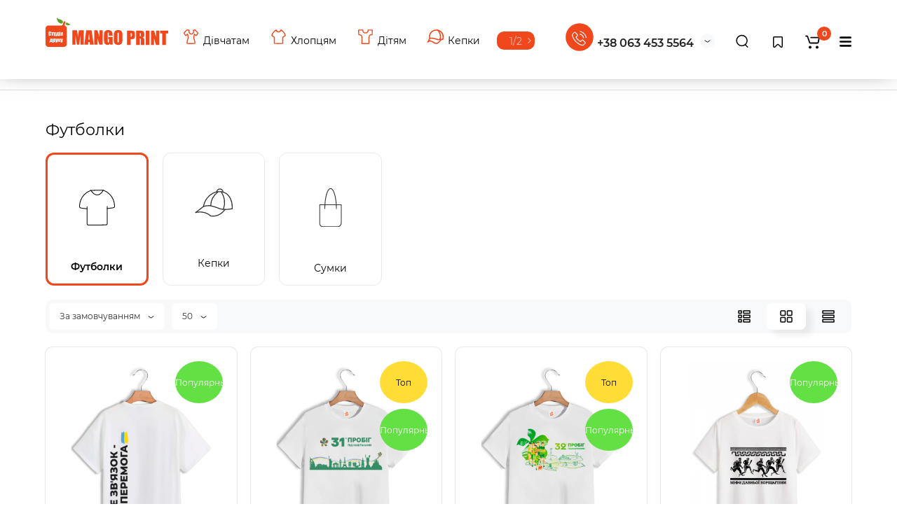

--- FILE ---
content_type: text/html; charset=utf-8
request_url: https://mangoprint.com.ua/dityam/futbolki-2
body_size: 22437
content:
<!DOCTYPE html>
<html dir="ltr" lang="uk">
<head>
<meta charset="UTF-8" />
<meta name="viewport" content="width=device-width, initial-scale=1, maximum-scale=1, user-scalable=0">
<meta http-equiv="X-UA-Compatible" content="IE=edge">
<title>Футболки</title>
<base href="https://mangoprint.com.ua/" />
<meta name="description" content="Футболки," />
<meta name="keywords" content= "Футболки" />
<meta property="og:title" content="Футболки" />
<meta property="og:type" content="website" />
<meta property="og:url" content="https://mangoprint.com.ua/dityam/futbolki-2" />
<meta property="og:image" content="https://mangoprint.com.ua/image/catalog/banners/LOGOMANGI.svg" />
<meta property="og:site_name" content="Студія друку MANGO PRINT" />
<link href="https://mangoprint.com.ua/dityam/futbolki-2" rel="canonical" />
<link href="https://mangoprint.com.ua/dityam/futbolki-2/?page=2" rel="next" />
<link href="https://mangoprint.com.ua/image/catalog/constructor/favicon.png" rel="icon" />
<link rel="preload" href="catalog/view/theme/cyberstore/stylesheet/fonts/Montserrat-Regular.woff2" as="font" type="font/woff2" crossorigin="anonymous">
<link rel="preload" href="catalog/view/theme/cyberstore/stylesheet/fonts/Montserrat-Medium.woff2" as="font" type="font/woff2" crossorigin="anonymous">
<link rel="preload" href="catalog/view/theme/cyberstore/stylesheet/fonts/Montserrat-Bold.woff2" as="font" type="font/woff2" crossorigin="anonymous">

<link rel="preload" href="catalog/view/theme/cyberstore/font-awesome/fonts/fontawesome-webfont.woff2?v=4.7.0" as="font" type="font/woff2" crossorigin="anonymous">
<link rel="stylesheet" href="https://mangoprint.com.ua/catalog/view/theme/cyberstore/stylesheet/bootstrap/css/bootstrap.min.css?cs2v=1.6"/>
<link rel="stylesheet" href="https://mangoprint.com.ua/catalog/view/theme/cyberstore/js/owl-carousel/owl.carousel.css?cs2v=1.6"/>
<link rel="stylesheet" href="https://mangoprint.com.ua/catalog/view/theme/cyberstore/js/owl-carousel/owl.transitions.css?cs2v=1.6"/>
<link rel="stylesheet" href="https://mangoprint.com.ua/catalog/view/theme/cyberstore/stylesheet/fonts/montserrat-fonts.css?cs2v=1.6"/>
<link rel="stylesheet" href="https://mangoprint.com.ua/catalog/view/theme/cyberstore/stylesheet/stylesheet.css?cs2v=1.6"/>
<link rel="stylesheet" href="https://mangoprint.com.ua/catalog/view/theme/cyberstore/stylesheet/menu_h.css?cs2v=1.6"/>
<link rel="stylesheet" href="https://mangoprint.com.ua/catalog/view/theme/cyberstore/stylesheet/stickers.css?cs2v=1.6"/>
<link rel="stylesheet" href="https://mangoprint.com.ua/catalog/view/theme/cyberstore/stylesheet/tabs.css?cs2v=1.6"/>
<link rel="stylesheet" href="https://mangoprint.com.ua/catalog/view/theme/cyberstore/stylesheet/theme_scheme/theme_13.css?cs2v=1.6"/>
<link rel="stylesheet" href="https://mangoprint.com.ua/catalog/view/theme/cyberstore/stylesheet/csseditor.css?cs2v=1.6"/>

<style>.content-box-cs {padding-left:0px;padding-right:0px;}</style>
			<style>header {background-color: #FFFFFF;}</style>
	<script>
if (localStorage.getItem('display') === null) {
localStorage.setItem('display', 'grid');
}
</script>
<style>
@media (min-width: 992px) {
	.h-type-2 .r-h-box.w-auto {width: auto;}
	.h-type-2 #menu {width:calc(100% - 26px);}
	.h-type-2 .h-type-2-sb .box-search {margin-left: -15px;z-index:6;}
	.h-type-2 .h-type-2-st .dop-menu-box {margin-left: -10px;z-index:999; padding-left: 0px;padding-right: 0px;}
	.h-type-2 .menu-list-dropdown {width:calc(100% + 42px);}
	.cont-mw.h-type-2 #menu {width:calc(100% - 32px);}
	.cont-mw.h-type-2 .dflex .box-search {margin-left: -15px;z-index:6;}
	.cont-mw.h-type-2 .menu-list-dropdown {width:calc(100% + 32px);}
}
@media (min-width: 1200px) {
	.h-type-2 #menu {
    width: 100%;
    display: flex;
}
	.cont-mw.h-type-2 #menu {width:50%);}
	.h-type-2 .h-type-2-sb .box-search {margin-left: -65px;z-index:999;}
	.h-type-2 .h-type-2-st .dop-menu-box {margin-left: -65px;z-index:999;}
	.h-type-2 #menu .menu-list-dropdown {width:calc(100% + 75px);}
	.cont-mw.h-type-2 .dflex .box-search {margin-left: -55px;z-index:999;}
}
</style>
<style>
@media (min-width: 1500px){
	#grid-view4.btn-view {display: block;}
	.container{width:1470px;}
	header .col-md-3.logo-top {width:20%;}
	.h-type-1 .phone-box.col-lg-2 {width: 20.66666667%;}
	.h-type-1 .dop-menu-box {width: 80%;}
	.phone-box.col-lg-push-5 {left: 42.66666667%;}
	.col-md-3.menu-box {width:15%;}
	.breadcrumb.col-lg-offset-3, .breadcrumb.col-md-offset-3 {margin-left: 20.4%;}
	.container .sw-80 {width: 80%;}
	.container .sw-20 {width: 20%;}
	#content.col-md-9 {width: 80%;}
	#column-left.col-md-3,#column-right.col-md-3{ width:20%;}
	.box-search.col-lg-pull-2 {right: 24.66666667%;}
	#menu #menu-list .box-col-3 {width: calc(1450px - 100%);}

		.h-type-2 .phone-box.col-lg-push-6 {left: 60%;}
	.h-type-2 .dop-menu-header.col-lg-pull-3 {right: 20%;}
	.cont-mw.h-type-2 #menu {width:calc(100% - 80px);}
	.cont-mw.h-type-2 .dflex .box-search {margin-left: -60px;z-index:999;}
	.cont-mw.h-type-2 .menu-list-dropdown {width:calc(100% + 80px);}
	.h-type-2 .r-h-box {width: 80%;}
	}
</style>
<style>
@media (max-width: 768px) {
.product-thumb .actions div.cart .btn span.text-cart-add {display:none;}
.product-thumb .actions div.cart .btn i.fa-lock {width:18px;}
}
.sticker-ns.popular{background: #63E043;}	.sticker-ns.special { color:#FFFFFF; }.sticker-ns.special { background: #FF4F2B;}.sticker-ns.bestseller { color:#000000; }.sticker-ns.bestseller { background: #FFDD36;}.sticker-ns.newproduct{ background: #8E8AFF;}.product-thumb .actions {
	flex-direction: row-reverse;
	width: 36px;
	margin-left: auto;
}
.actions div.cart {
	margin-right: 0px;
}
@media (min-width: 992px) {
.product-thumb .quickview {
	position: relative;
	top:0px !important;
	transition:none;
	opacity: 1;
}
.product-thumb .btn-quickview {
	width: 34px;
	padding: 7px 8px;
}
.product-thumb .btn-quickview .text-cart-quickview {
	display: none;
}
.addit-action{
	z-index: 15;
}
.addit-action > div {
	margin-right: 10px;
}
.addit-action {
	position: absolute;
	top: 10px;
	justify-content: center;
	left: 0px;
	right: 0px;
	opacity: 0;
	transition: 0.1s linear;
}
.pq-box {
	width: calc(100% - 44px);
	margin-bottom: -34px;
}
.product-thumb .actions {
	align-self: flex-end;
	margin-top: 0px;
}
.product-thumb:hover .addit-action{opacity: 1;top:-29px;}
.product-price .addit-action{justify-content: start;}
.product-price .addit-action > div,
.product-list .addit-action > div {
	box-shadow: none;
	margin-right: 4px;
}
.product-price .addit-action,
.product-list .addit-action{opacity:1;top:0px;background-color: transparent;position: relative;}

.product-price .product-thumb:hover .addit-action,
.product-list .product-thumb:hover .addit-action{opacity:1;top:0px;background-color: transparent;position: relative;}

.row_items .addit-action, .row_items .addit-action{opacity:1;top:0px;background-color: transparent;position: relative;}
.row_items .product-thumb:hover .addit-action, .row_items .product-thumb:hover .addit-action{opacity:1;top:0px;background-color: transparent;position: relative;}
}
.product-thumb .product-name {text-align:left;}.product-thumb .product-model {text-align:left;}</style>
<script>
function init(elem, options){
elem.addClass('countdownHolder');
$.each(['Days','Hours','Minutes','Sec'],function(i){
var clas;
if (this=='Days') {clas="Днів";}
if (this=='Hours') {clas="Годин";}
if (this=='Minutes') {clas="хвилин";}
if (this=='Sec') {clas="сек";}
out_timer = "";
out_timer += '<span class="count'+this+'">';
out_timer += '<span class="num-time">';
out_timer += '<span class="position"><span class="digit static">0</span></span>';
out_timer += '<span class="position"><span class="digit static">0</span></span>';
out_timer += '</span>';
out_timer += '<span class="time_productany">'+clas+'</span>';
out_timer += '</span>';
$(out_timer).appendTo(elem);
});
}
var button_shopping = "Продовжити покупки";
var button_checkout = "Оформлення замовлення";
var link_checkout = "https://mangoprint.com.ua/index.php?route=checkout/simplecheckout";
var link_onepcheckout = "https://mangoprint.com.ua/index.php?route=checkout/onepcheckout";
var text_showmore = 'Показати ще';
var color_schem = '13';
var loading_masked_img = '<img src="catalog/view/theme/cyberstore/image/ring-alt-1.svg" />';
</script>
<script src="https://mangoprint.com.ua/catalog/view/javascript/jquery/jquery-2.1.1.min.js?cs2v=1.6"></script>
<script src="https://mangoprint.com.ua/catalog/view/theme/cyberstore/js/owl-carousel/owl.carousel.js?cs2v=1.6"></script>
<script src="https://mangoprint.com.ua/catalog/view/javascript/bootstrap/js/bootstrap.min.js?cs2v=1.6"></script>
<script src="https://mangoprint.com.ua/catalog/view/theme/cyberstore/js/jquery.menu-aim.js?cs2v=1.6"></script>
<script src="https://mangoprint.com.ua/catalog/view/theme/cyberstore/js/megamenu.js?cs2v=1.6"></script>
<script src="https://mangoprint.com.ua/catalog/view/theme/cyberstore/js/common.js?cs2v=1.6"></script>
<script src="https://mangoprint.com.ua/catalog/view/theme/cyberstore/js/jquery_lazyload/lazyload.min.js?cs2v=1.6"></script>

<script src="catalog/view/theme/cyberstore/js/showmore.js"></script>
<script src="catalog/view/theme/cyberstore/js/popup.js"></script>
<script src="catalog/view/javascript/salesdrive.js"></script>
<!-- Google tag (gtag.js) -->
<script async src="https://www.googletagmanager.com/gtag/js?id=G-VT4XFBKB02"></script>
<script>
  window.dataLayer = window.dataLayer || [];
  function gtag(){dataLayer.push(arguments);}
  gtag('js', new Date());

  gtag('config', 'G-VT4XFBKB02');
</script>
<style>.htop-b-pc img {margin:0 auto;}</style>
								</head>
			
<body class="">
<p id="back-top"><a rel="nofollow" class="btn btn-scroll-top" href="#top"><svg xmlns="http://www.w3.org/2000/svg" width="17" height="10" fill="none" viewBox="0 0 17 10"><path fill="#000" fill-rule="evenodd" d="M9.016 3.553a1.003 1.003 0 00-1.481.01L2.793 8.668a1.003 1.003 0 01-1.482.009A1.167 1.167 0 011.303 7.1l4.742-5.106c1.22-1.315 3.21-1.327 4.444-.027l4.867 5.124c.411.434.415 1.14.008 1.578a1.003 1.003 0 01-1.482.009L9.016 3.553z" clip-rule="evenodd"></path></svg></a></p>
<nav id="top" >
  <div class="container">

	<div class="pull-right">
		<div class="pull-right box-currency"></div>
		<div class="pull-right box-language"></div>
  </div>
  </div>
</nav>
<header class="h-type-2 ">
	<div class="menu-block">
  <div class="container h-box">
    <div class="row-flex vertical-align">
		<div class=" col-xs-6 col-sm-4 col-md-2  logo-top">
			<div class="m-fix-btn">
				<svg width="17" height="17" viewBox="0 0 17 17" fill="none" xmlns="http://www.w3.org/2000/svg">
				<path fill-rule="evenodd" clip-rule="evenodd" d="M8 2C8 0.89543 7.10457 0 6 0H2C0.89543 0 0 0.89543 0 2V6C0 7.10457 0.89543 8 2 8H6C7.10457 8 8 7.10457 8 6V2ZM2 1.5H6L6.08988 1.50806C6.32312 1.55039 6.5 1.75454 6.5 2V6L6.49194 6.08988C6.44961 6.32312 6.24546 6.5 6 6.5H2L1.91012 6.49194C1.67688 6.44961 1.5 6.24546 1.5 6V2L1.50806 1.91012C1.55039 1.67688 1.75454 1.5 2 1.5Z" fill="black"/>
				<path fill-rule="evenodd" clip-rule="evenodd" d="M17 2C17 0.89543 16.1046 0 15 0H11C9.89543 0 9 0.89543 9 2V6C9 7.10457 9.89543 8 11 8H15C16.1046 8 17 7.10457 17 6V2ZM11 1.5H15L15.0899 1.50806C15.3231 1.55039 15.5 1.75454 15.5 2V6L15.4919 6.08988C15.4496 6.32312 15.2455 6.5 15 6.5H11L10.9101 6.49194C10.6769 6.44961 10.5 6.24546 10.5 6V2L10.5081 1.91012C10.5504 1.67688 10.7545 1.5 11 1.5Z" fill="black"/>
				<path fill-rule="evenodd" clip-rule="evenodd" d="M17 11C17 9.89543 16.1046 9 15 9H11C9.89543 9 9 9.89543 9 11V15C9 16.1046 9.89543 17 11 17H15C16.1046 17 17 16.1046 17 15V11ZM11 10.5H15L15.0899 10.5081C15.3231 10.5504 15.5 10.7545 15.5 11V15L15.4919 15.0899C15.4496 15.3231 15.2455 15.5 15 15.5H11L10.9101 15.4919C10.6769 15.4496 10.5 15.2455 10.5 15V11L10.5081 10.9101C10.5504 10.6769 10.7545 10.5 11 10.5Z" fill="black"/>
				<path fill-rule="evenodd" clip-rule="evenodd" d="M8 11C8 9.89543 7.10457 9 6 9H2C0.89543 9 0 9.89543 0 11V15C0 16.1046 0.89543 17 2 17H6C7.10457 17 8 16.1046 8 15V11ZM2 10.5H6L6.08988 10.5081C6.32312 10.5504 6.5 10.7545 6.5 11V15L6.49194 15.0899C6.44961 15.3231 6.24546 15.5 6 15.5H2L1.91012 15.4919C1.67688 15.4496 1.5 15.2455 1.5 15V11L1.50806 10.9101C1.55039 10.6769 1.75454 10.5 2 10.5Z" fill="black"/>
				</svg>
			</div>
			<div id="logo">
											  <a href="https://mangoprint.com.ua"><img width="250" height="250" src="https://mangoprint.com.ua/image/catalog/banners/LOGOMANGI.svg" title="Студія друку MANGO PRINT" alt="Студія друку MANGO PRINT" class="img-responsive" /></a>
							  			</div>

		</div>
		<div class="h_menu_pr col-xs-12 col-sm-12 col-md-4 flex-g-1 ">
  <div class="horizontal-menu-box">
		<nav id="horizontal-menu" class="navbar hmenu_type">
			<div class="navbar-header">
			  <button type="button" class="btn btn-navbar navbar-toggle-m"  data-toggle="offcanvas" data-target="#menu-mobile-ns.navmenu.offcanvas" data-canvas="body">
				<svg class="menu-icon" width="19" height="18" viewBox="0 0 19 18" fill="none" xmlns="http://www.w3.org/2000/svg">
					<path fill-rule="evenodd" clip-rule="evenodd" d="M8.97059 2.11765C8.97059 0.948103 8.02249 0 6.85294 0H2.61765C1.4481 0 0.5 0.948103 0.5 2.11765V6.35294C0.5 7.52249 1.4481 8.47059 2.61765 8.47059H6.85294C8.02249 8.47059 8.97059 7.52249 8.97059 6.35294V2.11765ZM2.61765 1.58824H6.85294L6.9481 1.59676C7.19507 1.64159 7.38235 1.85775 7.38235 2.11765V6.35294L7.37382 6.4481C7.329 6.69507 7.11284 6.88235 6.85294 6.88235H2.61765L2.52248 6.87382C2.27551 6.829 2.08824 6.61284 2.08824 6.35294V2.11765L2.09676 2.02248C2.14159 1.77551 2.35775 1.58824 2.61765 1.58824Z" fill="white"/>
					<path fill-rule="evenodd" clip-rule="evenodd" d="M18.4999 2.11765C18.4999 0.948103 17.5518 0 16.3822 0H12.1469C10.9774 0 10.0293 0.948103 10.0293 2.11765V6.35294C10.0293 7.52249 10.9774 8.47059 12.1469 8.47059H16.3822C17.5518 8.47059 18.4999 7.52249 18.4999 6.35294V2.11765ZM12.1471 1.58824H16.3824L16.4775 1.59676C16.7245 1.64159 16.9118 1.85775 16.9118 2.11765V6.35294L16.9032 6.4481C16.8584 6.69507 16.6423 6.88235 16.3824 6.88235H12.1471L12.0519 6.87382C11.8049 6.829 11.6176 6.61284 11.6176 6.35294V2.11765L11.6262 2.02248C11.671 1.77551 11.8872 1.58824 12.1471 1.58824Z" fill="white"/>
					<path fill-rule="evenodd" clip-rule="evenodd" d="M18.4999 11.6469C18.4999 10.4774 17.5518 9.5293 16.3822 9.5293H12.1469C10.9774 9.5293 10.0293 10.4774 10.0293 11.6469V15.8822C10.0293 17.0518 10.9774 17.9999 12.1469 17.9999H16.3822C17.5518 17.9999 18.4999 17.0518 18.4999 15.8822V11.6469ZM12.1471 11.1176H16.3824L16.4775 11.1262C16.7245 11.171 16.9118 11.3872 16.9118 11.6471V15.8824L16.9032 15.9775C16.8584 16.2245 16.6423 16.4118 16.3824 16.4118H12.1471L12.0519 16.4032C11.8049 16.3584 11.6176 16.1423 11.6176 15.8824V11.6471L11.6262 11.5519C11.671 11.3049 11.8872 11.1176 12.1471 11.1176Z" fill="white"/>
					<path fill-rule="evenodd" clip-rule="evenodd" d="M8.97059 11.6469C8.97059 10.4774 8.02249 9.5293 6.85294 9.5293H2.61765C1.4481 9.5293 0.5 10.4774 0.5 11.6469V15.8822C0.5 17.0518 1.4481 17.9999 2.61765 17.9999H6.85294C8.02249 17.9999 8.97059 17.0518 8.97059 15.8822V11.6469ZM2.61765 11.1176H6.85294L6.9481 11.1262C7.19507 11.171 7.38235 11.3872 7.38235 11.6471V15.8824L7.37382 15.9775C7.329 16.2245 7.11284 16.4118 6.85294 16.4118H2.61765L2.52248 16.4032C2.27551 16.3584 2.08824 16.1423 2.08824 15.8824V11.6471L2.09676 11.5519C2.14159 11.3049 2.35775 11.1176 2.61765 11.1176Z" fill="white"/>
				</svg>
			  </button>
			</div>
		<div class="collapse nav-coll-m navbar-ex1-collapse">
		  <ul class="nav navbar-nav" style="visibility: hidden;overflow: hidden;">
															<li class="dropdown">
					<a href="zhinkam"  class="dropdown-toggle dropdown-img" data-toggle="dropdown">
													<img alt="Дівчатам" class="nsmenu-thumb " src="https://mangoprint.com.ua/image/catalog/menu3.0/жфудб.svg"/>
																								Дівчатам
						<svg class="arrow" xmlns="http://www.w3.org/2000/svg" width="9" height="4" fill="none" viewBox="0 0 9 4"><path stroke="#fff" stroke-linecap="round" d="M8 .8L5.118 2.882a1 1 0 01-1.162.006L1 .8"></path></svg>
					</a>
										
															  <div class="dropdown-menu nsmenu-type-category-simple">
							<ul class="list-unstyled nsmenu-haschild">
																<li >
									<a href="https://mangoprint.com.ua/zhinkam/futbolki">									Футболки</a>
																	</li>
																<li >
									<a href="https://mangoprint.com.ua/zhinkam/hudi">									Худі</a>
																	</li>
																<li >
									<a href="https://mangoprint.com.ua/zhinkam/svitshot">									Світшоти</a>
																	</li>
																<li >
									<a href="https://mangoprint.com.ua/zhinkam/shoperi">									Лонгсліви</a>
																	</li>
																<li >
									<a href="https://mangoprint.com.ua/zhinkam/polo">									Поло</a>
																	</li>
																<li >
									<a href="https://mangoprint.com.ua/zhinkam/sumki">									Сумки</a>
																	</li>
																<li >
									<a href="https://mangoprint.com.ua/zhinkam/kepki">									Кепки</a>
																	</li>
															</ul>
						</div>
												
																														
								
								
								
													</li>
																							<li class="dropdown">
					<a href="cholovikam"  class="dropdown-toggle dropdown-img" data-toggle="dropdown">
													<img alt="Хлопцям" class="nsmenu-thumb " src="https://mangoprint.com.ua/image/catalog/menu3.0/мужф.svg"/>
																								Хлопцям
						<svg class="arrow" xmlns="http://www.w3.org/2000/svg" width="9" height="4" fill="none" viewBox="0 0 9 4"><path stroke="#fff" stroke-linecap="round" d="M8 .8L5.118 2.882a1 1 0 01-1.162.006L1 .8"></path></svg>
					</a>
										
															  <div class="dropdown-menu nsmenu-type-category-simple">
							<ul class="list-unstyled nsmenu-haschild">
																<li >
									<a href="https://mangoprint.com.ua/cholovikam/futbolki-1">									Футболки</a>
																	</li>
																<li >
									<a href="https://mangoprint.com.ua/cholovikam/hudi-1">									Худі</a>
																	</li>
																<li >
									<a href="https://mangoprint.com.ua/cholovikam/svitshot-1">									Світшоти</a>
																	</li>
																<li >
									<a href="https://mangoprint.com.ua/cholovikam/shopery">									Лонгсліви</a>
																	</li>
																<li >
									<a href="https://mangoprint.com.ua/cholovikam/polo-1">									Поло</a>
																	</li>
																<li >
									<a href="https://mangoprint.com.ua/cholovikam/sumki-1">									Сумки</a>
																	</li>
																<li >
									<a href="https://mangoprint.com.ua/cholovikam/kepki-1">									Кепки</a>
																	</li>
															</ul>
						</div>
												
																														
								
								
								
													</li>
																							<li class="dropdown">
					<a href="dityam"  class="dropdown-toggle dropdown-img" data-toggle="dropdown">
													<img alt="Дітям" class="nsmenu-thumb " src="https://mangoprint.com.ua/image/catalog/menu3.0/детфуд.svg"/>
																								Дітям
						<svg class="arrow" xmlns="http://www.w3.org/2000/svg" width="9" height="4" fill="none" viewBox="0 0 9 4"><path stroke="#fff" stroke-linecap="round" d="M8 .8L5.118 2.882a1 1 0 01-1.162.006L1 .8"></path></svg>
					</a>
										
															  <div class="dropdown-menu nsmenu-type-category-simple">
							<ul class="list-unstyled nsmenu-haschild">
																<li >
									<a href="https://mangoprint.com.ua/dityam/futbolki-2">									Футболки</a>
																	</li>
																<li >
									<a href="https://mangoprint.com.ua/dityam/kepki-2">									Кепки</a>
																	</li>
																<li >
									<a href="https://mangoprint.com.ua/dityam/sumki-2">									Сумки</a>
																	</li>
															</ul>
						</div>
												
																														
								
								
								
													</li>
																								<li><a  class="dropdown-img" href="kepki-3">
													<img alt="Кепки" class="nsmenu-thumb " src="https://mangoprint.com.ua/image/catalog/menu3.0/кеп.svg"/>
																								Кепки</a></li>
																								<li><a  class="dropdown-img" href="sumki-3">
													<img alt="Сумки" class="nsmenu-thumb " src="https://mangoprint.com.ua/image/catalog/menu3.0/шоппер.svg"/>
																								Сумки</a></li>
																								<li><a  class="dropdown-img" href="index.php?route=tshirtecommerce/designer&amp;product_id=4&amp;parent_id=346">
													<img alt="Конструктор" class="nsmenu-thumb " src="https://mangoprint.com.ua/image/catalog/menu3.0/karandash.svg"/>
																								Конструктор</a></li>
													  </ul>
		</div>
		<div class="dop-menu-show_more">
			<span class="prev-m"><i class="fa fa-angle-left"></i></span>
			<span class="total-sections"></span>
			<span class="next-m"><i class="fa fa-angle-right"></i></span>
		</div>
			</nav>
			 	</div>
 </div>

<div class="mobm-menu-blur hidden-md hidden-lg"></div>
<div class="mob-catalog-left hidden"></div>




				<div class="informations-menu" style="display: none">
			<button class="close-informations-menu" onclick="$('.informations-menu').toggle('slideRight')">X</button>
			<ul>

										<li><a href="https://mangoprint.com.ua/pro-nas">Про нас</a> </li>

								<li class="constructor"><a href="/merch">Для корпоративних клієнтів</a> </li>
							<li><a href="https://mangoprint.com.ua/dostavka-i-oplata">Доставка і оплата</a> </li>

										<li><a href="https://mangoprint.com.ua/povernennya-tovaru">Повернення товару</a> </li>

										<li><a href="https://mangoprint.com.ua/dogovir-oferti">Договір оферти</a> </li>

										<li><a href="https://mangoprint.com.ua/politika-konfidencijnosti">Політика конфіденційності</a> </li>

										<li><a href="https://mangoprint.com.ua/kontakti">Контакти</a> </li>

							



			</ul>
		</div>
		

																																									
		<div class="phone-box col-md-3  col-xs-6 col-lg-3 col-lg-auto ml-auto push-right col-sm-6 text-sm-right text-xs-left text-md-center">
			<div id="phone" class="has_drop_list">
				<div class="contact-header">
					<span class=" header-tel-bicon">
											</span>
					<div class="dropdown-toggle">
													<div class="additional-tel dth">
																	<a href="tel:+380634535564" target="_blank">
																					<div class="icon-image"><img src="https://mangoprint.com.ua/image/catalog/icon-up/НОМЕРТЕЛЕФ.svg" alt="+38 063 453 5564" /></div>
																				+38 063 453 5564</a>
															</div>
																			<span class="drop-icon-info">
							<svg xmlns="http://www.w3.org/2000/svg" width="9" height="4" fill="none" viewBox="0 0 9 4"><path stroke="#000" stroke-linecap="round" d="M8 .8L5.118 2.882a1 1 0 01-1.162.006L1 .8"/></svg>
						</span>
											</div>
											<ul class="dropdown-menu cs-dropdown drop-contacts">
																															<li>
																					<a target="_blank" href="/cdn-cgi/l/email-protection#8dade0ece3eae2fdffe4e3f9f8eccdeae0ece4e1a3eee2e0">
																									<div class="icon-image"><img src="https://mangoprint.com.ua/image/catalog/social_icon/mail.svg" alt="mangoprintua@gmail.com" /></div>
																								<span class="__cf_email__" data-cfemail="ee838f8089819e9c87809a9b8fae89838f8782c08d8183">[email&#160;protected]</span>
											</a>
																			</li>
																	<li>
																					<a href="https://www.facebook.com/mangoprintstudio" target="_blank">
																									<div class="icon-image"><img src="https://mangoprint.com.ua/image/catalog/social_icon/facebook.svg" alt="Facebook" /></div>
																								Facebook
											</a>
																			</li>
																	<li>
																					<a href="https://www.instagram.com/mango_print_studio/" target="_blank">
																									<div class="icon-image"><img src="https://mangoprint.com.ua/image/catalog/social_icon/instagram.svg" alt="Instagram" /></div>
																								Instagram
											</a>
																			</li>
																	<li>
																					<a href="https://t.me/Mangoprintuabot" target="_blank">
																									<div class="icon-image"><img src="https://mangoprint.com.ua/image/catalog/social_icon/telegram.svg" alt="Telegram" /></div>
																								Telegram
											</a>
																			</li>
																					</ul>
														</div>
			</div>
		</div>


		<div class="search-input" style="display: none;"><div class="overlay"></div>
			<div id="searchtop">
<div id="search" class="input-group pt20">
<input type="text" name="search" value="" placeholder="Пошук" class="form-control input-lg search-autocomplete" />
<div class="input-group-btn categories">
		<button id="change_category" type="button" data-placement="left" title="Всюди" class="btn btn-search-select dropdown-toggle" data-toggle="dropdown">
					<svg xmlns="http://www.w3.org/2000/svg" width="16" height="16" fill="none" viewBox="0 0 16 16"><path fill="#B2BBC5" fill-rule="evenodd" d="M15.75 2a.75.75 0 01-.75.75h-3.5a.75.75 0 110-1.5H15a.75.75 0 01.75.75zm0 6a.75.75 0 01-.75.75H8.5a.75.75 0 010-1.5H15a.75.75 0 01.75.75zm0 6a.75.75 0 01-.75.75h-.5a.75.75 0 110-1.5h.5a.75.75 0 01.75.75zm-7.5 0a.75.75 0 01-.75.75H1a.75.75 0 110-1.5h6.5a.75.75 0 01.75.75zm-3-12a.75.75 0 01-.75.75H1a.75.75 0 010-1.5h3.5a.75.75 0 01.75.75zm-3 6a.75.75 0 01-.75.75H1a.75.75 0 010-1.5h.5a.75.75 0 01.75.75zm5-6a.75.75 0 101.5 0 .75.75 0 00-1.5 0zM6 2a2 2 0 104 0 2 2 0 00-4 0zM4.25 8a.75.75 0 101.5 0 .75.75 0 00-1.5 0zM3 8a2 2 0 104 0 2 2 0 00-4 0zm7.25 6a.75.75 0 101.5 0 .75.75 0 00-1.5 0zM9 14a2 2 0 104 0 2 2 0 00-4 0z" clip-rule="evenodd"/></svg>
		</button>
			<ul class="dropdown-menu cs-dropdown">
			<li class="sel-cat-search"><a href="#" onclick="return false;" data-idsearch="0">Всюди</a></li>
						<li><a href="#" onclick="return false;" data-idsearch="67">Дівчатам</a></li>
						<li><a href="#" onclick="return false;" data-idsearch="68">Хлопцям</a></li>
						<li><a href="#" onclick="return false;" data-idsearch="76">Дітям</a></li>
						<li><a href="#" onclick="return false;" data-idsearch="84">Сумки</a></li>
						<li><a href="#" onclick="return false;" data-idsearch="86">Кепки</a></li>
					</ul>
		<input id="selected_category" type="hidden" name="category_id" value="0" />
	</div>
	 	<span class="input-group-btn button_search ">
		<button type="button" class="btn btn-search">
			<svg class="icon-search" xmlns="http://www.w3.org/2000/svg" width="15" height="16" fill="none" viewBox="0 0 15 16">
				<path fill="#fff" fill-rule="evenodd" d="M14.177 7.176A6.588 6.588 0 101 7.176a6.588 6.588 0 0013.177 0zm-11.942 0a5.353 5.353 0 1110.706 0 5.353 5.353 0 01-10.706 0z" clip-rule="evenodd"/>
				<path fill="#fff" d="M11.156 11.517a.618.618 0 01.805-.053l.069.06 2.587 2.631a.618.618 0 01-.812.927l-.07-.06-2.586-2.632a.618.618 0 01.007-.873z"/>
			</svg>
		</button>
	</span>
</div>
<div id="search_word" class="hidden-xs hidden-sm">Я шукаю, наприклад, <a> Iphone</a></div>
</div>
<script data-cfasync="false" src="/cdn-cgi/scripts/5c5dd728/cloudflare-static/email-decode.min.js"></script><script>
$(document).ready(function() {
	var category_id_page = $('#content select[name=\'category_id\']').find("option:selected").attr("value");
	var category_id_html = $('#content select[name=\'category_id\']').find("option:selected").html();

	$("#selected_category").val(category_id_page);
	$("#category_now").val(category_id_page);
	$('.btn-search-select').prop('title', category_id_html);
	$('.select-category').find('.filter-option').html(category_id_html)
	});
$('#search a').click(function(){
	$("#selected_category").val($(this).attr('data-idsearch'));
	$('.category-name').html($(this).html());
	$('#search .categories .dropdown-menu li').removeClass('sel-cat-search');
	$(this).parent().addClass('sel-cat-search');
});
</script>
 <script>
$(document).on('click', '#search input[name="search"]', function () {
	$('#search input[name="search"]').autocompleteSerach({source:getAjaxLiveSearch});
});
</script>
</div>
		<div class="box-cart col-xs-6 col-sm-4 col-md-3 col-lg-2 ">

			<div class="search-button"><button title="Пошук" type="button" class="btn">
					<svg class="icon-search" xmlns="http://www.w3.org/2000/svg" width="15" height="16" fill="none" viewBox="0 0 15 16">
						<path fill="#fff" fill-rule="evenodd" d="M14.177 7.176A6.588 6.588 0 101 7.176a6.588 6.588 0 0013.177 0zm-11.942 0a5.353 5.353 0 1110.706 0 5.353 5.353 0 01-10.706 0z" clip-rule="evenodd"></path>
						<path fill="#fff" d="M11.156 11.517a.618.618 0 01.805-.053l.069.06 2.587 2.631a.618.618 0 01-.812.927l-.07-.06-2.586-2.632a.618.618 0 01.007-.873z"></path>
					</svg>



				</button></div>
										<div class="wishlist-h">
					<a rel="nofollow" class="btn btn-wishlist-h" href="https://mangoprint.com.ua/wishlist" id="wishlist-total" title="Закладки (0)">
						<svg xmlns="http://www.w3.org/2000/svg" width="16" height="18" fill="none" viewBox="0 0 16 18">
							<path fill="#fff" fill-rule="evenodd" d="M15 2.955a2 2 0 00-2-2H3a2 2 0 00-2 2v12.182a2 2 0 003.43 1.398l2.855-2.921.111-.099a1 1 0 011.32.099l2.854 2.92A2 2 0 0015 15.138V2.955zm-12-.5h10l.09.008a.5.5 0 01.41.492v12.182l-.008.09a.5.5 0 01-.85.26l-2.854-2.922-.13-.123a2.5 2.5 0 00-3.405.082l-2.895 2.963-.069.058a.5.5 0 01-.789-.408V2.955l.008-.09A.5.5 0 013 2.455z" clip-rule="evenodd"/>
						</svg>
						</a>
				</div>
						<div class="shopping-cart type_cart">
<div id="cart" class="btn-group btn-block">
  <button title="Кошик" type="button" data-toggle="dropdown" class="btn btn-block dropdown-toggle">
		<svg class="shop-bag" width="21" height="19" viewBox="0 0 21 19" fill="none" xmlns="http://www.w3.org/2000/svg">
  <path fill-rule="evenodd" clip-rule="evenodd" d="M0.0996094 1.0001C0.0996094 0.503041 0.502553 0.100098 0.999609 0.100098H2.3909C3.19834 0.100098 3.91761 0.610433 4.18428 1.3726M4.18428 1.3726L7.21456 10.0331C7.21456 10.0331 7.21455 10.0331 7.21456 10.0331C7.2286 10.0732 7.26646 10.1001 7.30896 10.1001H17.5827C17.6303 10.1001 17.6712 10.0667 17.6807 10.0201L18.8727 4.18431C18.8727 4.1843 18.8727 4.18432 18.8727 4.18431C18.8853 4.12232 18.838 4.06427 18.7747 4.06427H8.17454C7.67748 4.06427 7.27454 3.66132 7.27454 3.16427C7.27454 2.66721 7.67748 2.26427 8.17454 2.26427H18.7747C19.9768 2.26427 20.8768 3.36663 20.6363 4.54447L19.4443 10.3803C19.2636 11.2649 18.4855 11.9001 17.5827 11.9001H7.30896C6.50153 11.9001 5.78227 11.3898 5.51558 10.6277L2.48528 1.96707C2.47125 1.92697 2.43339 1.9001 2.3909 1.9001H0.999609C0.502553 1.9001 0.0996094 1.49715 0.0996094 1.0001" fill="white"/>
  <path d="M7 19C8.10457 19 9 18.1046 9 17C9 15.8954 8.10457 15 7 15C5.89543 15 5 15.8954 5 17C5 18.1046 5.89543 19 7 19Z" fill="white"/>
  <path d="M17 19C18.1046 19 19 18.1046 19 17C19 15.8954 18.1046 15 17 15C15.8954 15 15 15.8954 15 17C15 18.1046 15.8954 19 17 19Z" fill="white"/>
  </svg>
	    <span class="cart-total"><span class="products"><b>0</b> <span class="text_product">Tоварів,</span></span><span class="prices">на <b>0 грн</b></span></span>
  </button>
  <ul class="dropdown-menu pull-right"  >
        <li>
      <p class="text-center">Ваш кошик порожній!</p>
    </li>
      </ul>
</div>
</div>


			<button class="menu-informations-show  btn-group btn-block" onclick="open_mob_menu_left();">
				<svg version="1.1" id="Capa_1" xmlns="http://www.w3.org/2000/svg" xmlns:xlink="http://www.w3.org/1999/xlink" x="0px" y="0px"
																						width="24.75px" height="24.75px" viewBox="0 0 24.75 24.75" style="enable-background:new 0 0 24.75 24.75;" xml:space="preserve"
				>
<g>
	<path d="M0,3.875c0-1.104,0.896-2,2-2h20.75c1.104,0,2,0.896,2,2s-0.896,2-2,2H2C0.896,5.875,0,4.979,0,3.875z M22.75,10.375H2
		c-1.104,0-2,0.896-2,2c0,1.104,0.896,2,2,2h20.75c1.104,0,2-0.896,2-2C24.75,11.271,23.855,10.375,22.75,10.375z M22.75,18.875H2
		c-1.104,0-2,0.896-2,2s0.896,2,2,2h20.75c1.104,0,2-0.896,2-2S23.855,18.875,22.75,18.875z"/>
</g>
					<g>
					</g>
					<g>
					</g>
					<g>
					</g>
					<g>
					</g>
					<g>
					</g>
					<g>
					</g>
					<g>
					</g>
					<g>
					</g>
					<g>
					</g>
					<g>
					</g>
					<g>
					</g>
					<g>
					</g>
					<g>
					</g>
					<g>
					</g>
					<g>
					</g>
</svg>
			</button>
		</div>


		
	</div>
  </div>
	</div>
</header>
	<div class="menu-header-box full-mw h-type-2 ">
		<div class="container ">
			<div class="row dflex h-type-2-sb">

								<div class="r-h-box dflex pl-0 col-xs-12 col-md-9">
										<div class="search-mob-box ">
						<svg width="17" height="18" viewBox="0 0 17 18" fill="none" xmlns="http://www.w3.org/2000/svg">
						<path fill-rule="evenodd" clip-rule="evenodd" d="M16 8C16 3.58172 12.4183 0 8 0C3.58172 0 0 3.58172 0 8C0 12.4183 3.58172 16 8 16C12.4183 16 16 12.4183 16 8ZM1.5 8C1.5 4.41015 4.41015 1.5 8 1.5C11.5899 1.5 14.5 4.41015 14.5 8C14.5 11.5899 11.5899 14.5 8 14.5C4.41015 14.5 1.5 11.5899 1.5 8Z" fill="white"/>
						<path d="M12.3329 13.2701C12.6014 13.0061 13.0183 12.9855 13.31 13.2058L13.3935 13.2791L16.5348 16.4741C16.8252 16.7695 16.8212 17.2444 16.5258 17.5348C16.2573 17.7988 15.8405 17.8194 15.5487 17.5991L15.4652 17.5258L12.3239 14.3307C12.0335 14.0354 12.0376 13.5605 12.3329 13.2701Z" fill="white"/>
						</svg>
					</div>
					<script>
					$('.search-mob-box').on('click', function() {
						$('.box-search').slideToggle('fast');
					});
					</script>
					<div class="box-search search-top col-sm-8 col-md-9 col-lg-10 "><div id="searchtop">
<div id="search" class="input-group pt20">
<input type="text" name="search" value="" placeholder="Пошук" class="form-control input-lg search-autocomplete" />
<div class="input-group-btn categories">
		<button id="change_category" type="button" data-placement="left" title="Всюди" class="btn btn-search-select dropdown-toggle" data-toggle="dropdown">
					<svg xmlns="http://www.w3.org/2000/svg" width="16" height="16" fill="none" viewBox="0 0 16 16"><path fill="#B2BBC5" fill-rule="evenodd" d="M15.75 2a.75.75 0 01-.75.75h-3.5a.75.75 0 110-1.5H15a.75.75 0 01.75.75zm0 6a.75.75 0 01-.75.75H8.5a.75.75 0 010-1.5H15a.75.75 0 01.75.75zm0 6a.75.75 0 01-.75.75h-.5a.75.75 0 110-1.5h.5a.75.75 0 01.75.75zm-7.5 0a.75.75 0 01-.75.75H1a.75.75 0 110-1.5h6.5a.75.75 0 01.75.75zm-3-12a.75.75 0 01-.75.75H1a.75.75 0 010-1.5h3.5a.75.75 0 01.75.75zm-3 6a.75.75 0 01-.75.75H1a.75.75 0 010-1.5h.5a.75.75 0 01.75.75zm5-6a.75.75 0 101.5 0 .75.75 0 00-1.5 0zM6 2a2 2 0 104 0 2 2 0 00-4 0zM4.25 8a.75.75 0 101.5 0 .75.75 0 00-1.5 0zM3 8a2 2 0 104 0 2 2 0 00-4 0zm7.25 6a.75.75 0 101.5 0 .75.75 0 00-1.5 0zM9 14a2 2 0 104 0 2 2 0 00-4 0z" clip-rule="evenodd"/></svg>
		</button>
			<ul class="dropdown-menu cs-dropdown">
			<li class="sel-cat-search"><a href="#" onclick="return false;" data-idsearch="0">Всюди</a></li>
						<li><a href="#" onclick="return false;" data-idsearch="67">Дівчатам</a></li>
						<li><a href="#" onclick="return false;" data-idsearch="68">Хлопцям</a></li>
						<li><a href="#" onclick="return false;" data-idsearch="76">Дітям</a></li>
						<li><a href="#" onclick="return false;" data-idsearch="84">Сумки</a></li>
						<li><a href="#" onclick="return false;" data-idsearch="86">Кепки</a></li>
					</ul>
		<input id="selected_category" type="hidden" name="category_id" value="0" />
	</div>
	 	<span class="input-group-btn button_search ">
		<button type="button" class="btn btn-search">
			<svg class="icon-search" xmlns="http://www.w3.org/2000/svg" width="15" height="16" fill="none" viewBox="0 0 15 16">
				<path fill="#fff" fill-rule="evenodd" d="M14.177 7.176A6.588 6.588 0 101 7.176a6.588 6.588 0 0013.177 0zm-11.942 0a5.353 5.353 0 1110.706 0 5.353 5.353 0 01-10.706 0z" clip-rule="evenodd"/>
				<path fill="#fff" d="M11.156 11.517a.618.618 0 01.805-.053l.069.06 2.587 2.631a.618.618 0 01-.812.927l-.07-.06-2.586-2.632a.618.618 0 01.007-.873z"/>
			</svg>
		</button>
	</span>
</div>
<div id="search_word" class="hidden-xs hidden-sm">Я шукаю, наприклад, <a> Iphone</a></div>
</div>
<script>
$(document).ready(function() {
	var category_id_page = $('#content select[name=\'category_id\']').find("option:selected").attr("value");
	var category_id_html = $('#content select[name=\'category_id\']').find("option:selected").html();

	$("#selected_category").val(category_id_page);
	$("#category_now").val(category_id_page);
	$('.btn-search-select').prop('title', category_id_html);
	$('.select-category').find('.filter-option').html(category_id_html)
	});
$('#search a').click(function(){
	$("#selected_category").val($(this).attr('data-idsearch'));
	$('.category-name').html($(this).html());
	$('#search .categories .dropdown-menu li').removeClass('sel-cat-search');
	$(this).parent().addClass('sel-cat-search');
});
</script>
 <script>
$(document).on('click', '#search input[name="search"]', function () {
	$('#search input[name="search"]').autocompleteSerach({source:getAjaxLiveSearch});
});
</script>
</div>
        			
				</div>
				
			</div>
		</div>
	</div>
<div id="mfilter-json" style="display:none">eyJzZW9fZGF0YSI6eyJtZXRhX3RpdGxlIjoiXHUwNDI0XHUwNDQzXHUwNDQyXHUwNDMxXHUwNDNlXHUwNDNiXHUwNDNhXHUwNDM4In19</div>

<div class="container">
<div class="col-sm-12 content-box-cs ">
<div class="breadcrumbs-box">
	<ul class="breadcrumb ">
									<li><a href="https://mangoprint.com.ua"><span><i class="fa fa-home"></i></span></a></li>
												<li><a href="https://mangoprint.com.ua/dityam"><span>Дітям</span></a></li>
												<li><span>Футболки</span></li>
						</ul>
</div>
  <div class="row">
		
					<div id="content" class="col-sm-12 ns-smv">

	  <h1>Футболки</h1>
		<div id="mfilter-content-container">

				 
			
	  	  	  <div class="row">
	  	<div class="box-sub-cat">
		  			<div class="item-subc col-sm-6 col-md-4 col-lg-2">
				<a class="subcategory dflex flex-column h-100" href="https://mangoprint.com.ua/dityam/futbolki-2">
					<div class="sub-cat-img"><img loading="lazy" decoding="async" width="150" height="150" class="img-responsive" alt="Футболки" src="https://mangoprint.com.ua/image/catalog/icon_category2/детскифутб.svg"></div>					<div class="name-wrapper">Футболки</div>
				</a>
			</div>
		  			<div class="item-subc col-sm-6 col-md-4 col-lg-2">
				<a class="subcategory dflex flex-column h-100" href="https://mangoprint.com.ua/dityam/kepki-2">
					<div class="sub-cat-img"><img loading="lazy" decoding="async" width="150" height="150" class="img-responsive" alt="Кепки" src="https://mangoprint.com.ua/image/catalog/icon_category2/кепка.svg"></div>					<div class="name-wrapper">Кепки</div>
				</a>
			</div>
		  			<div class="item-subc col-sm-6 col-md-4 col-lg-2">
				<a class="subcategory dflex flex-column h-100" href="https://mangoprint.com.ua/dityam/sumki-2">
					<div class="sub-cat-img"><img loading="lazy" decoding="async" width="150" height="150" class="img-responsive" alt="Сумки" src="https://mangoprint.com.ua/image/catalog/icon_category2/шопер.svg"></div>					<div class="name-wrapper">Сумки</div>
				</a>
			</div>
		  		  </div>
	  </div>
	  	  	  	<div class="view-box">
		<div class="row">
			<div class="col-xs-12 col-sm-12 localstorage dflex align-items-center justify-content-between">
				<div class="ls-limit-sorts dflex">
					<div class="btn-group mr-10">
						<button type="button" class="btn btn-sorts dropdown-toggle" data-toggle="dropdown">
							За замовчуванням							<svg xmlns="http://www.w3.org/2000/svg" width="9" height="4" fill="none" viewBox="0 0 9 4"><path stroke="#000" stroke-linecap="round" d="M8 .8L5.118 2.882a1 1 0 01-1.162.006L1 .8"></path></svg>
						</button>
						<ul class="dropdown-menu dropdown-menu-left cs-dropdown">
																								<li class="active"><button class="btn-sort-link" onclick="location.href='https://mangoprint.com.ua/dityam/futbolki-2/?sort=p.sort_order&amp;order=ASC'">За замовчуванням</button></li>
																																<li><button class="btn-sort-link" onclick="location.href='https://mangoprint.com.ua/dityam/futbolki-2/?sort=pd.name&amp;order=ASC'">Назва (А - Я)</button></li>
																																<li><button class="btn-sort-link" onclick="location.href='https://mangoprint.com.ua/dityam/futbolki-2/?sort=pd.name&amp;order=DESC'">Назва (Я - А)</button></li>
																																<li><button class="btn-sort-link" onclick="location.href='https://mangoprint.com.ua/dityam/futbolki-2/?sort=p.price&amp;order=ASC'">Ціна (низька &gt; висока)</button></li>
																																<li><button class="btn-sort-link" onclick="location.href='https://mangoprint.com.ua/dityam/futbolki-2/?sort=p.price&amp;order=DESC'">Ціна (висока &gt; низька)</button></li>
																																<li><button class="btn-sort-link" onclick="location.href='https://mangoprint.com.ua/dityam/futbolki-2/?sort=rating&amp;order=DESC'">Рейтинг (починаючи з високого)</button></li>
																																<li><button class="btn-sort-link" onclick="location.href='https://mangoprint.com.ua/dityam/futbolki-2/?sort=rating&amp;order=ASC'">Рейтинг (починаючи з низького)</button></li>
																																<li><button class="btn-sort-link" onclick="location.href='https://mangoprint.com.ua/dityam/futbolki-2/?sort=p.model&amp;order=ASC'">Модель (А - Я)</button></li>
																																<li><button class="btn-sort-link" onclick="location.href='https://mangoprint.com.ua/dityam/futbolki-2/?sort=p.model&amp;order=DESC'">Модель (Я - А)</button></li>
																					</ul>
					</div>
					<div class="btn-group">
					  <ul class="dropdown-menu dropdown-menu-left cs-dropdown">
					  																			<li><a href="https://mangoprint.com.ua/dityam/futbolki-2/?limit=25" rel="nofollow">25</a></li>
																								<li class="active"><a href="https://mangoprint.com.ua/dityam/futbolki-2/?limit=50" rel="nofollow">50</a></li>
																														<li><a href="https://mangoprint.com.ua/dityam/futbolki-2/?limit=75" rel="nofollow">75</a></li>
																								<li><a href="https://mangoprint.com.ua/dityam/futbolki-2/?limit=100" rel="nofollow">100</a></li>
																	  </ul>
					  <button type="button" class="btn btn-limits dropdown-toggle" data-toggle="dropdown" title="Показати">
						50
						<svg xmlns="http://www.w3.org/2000/svg" width="9" height="4" fill="none" viewBox="0 0 9 4"><path stroke="#000" stroke-linecap="round" d="M8 .8L5.118 2.882a1 1 0 01-1.162.006L1 .8"></path></svg>
					  </button>
					</div>
				</div>
				<div class="btn-group dflex localstorage visible-md visible-lg product_list_toolbar">
					<button type="button" id="list-view" class="btn btn-view" data-toggle="tooltip" title="Список">
						<svg xmlns="http://www.w3.org/2000/svg" width="18" height="18" fill="none" viewBox="0 0 18 18">
							<path stroke="#000" stroke-width="1.5" d="M4.8 1H1.2a.2.2 0 00-.2.2v3.029c0 .11.09.2.2.2h3.6a.2.2 0 00.2-.2V1.2a.2.2 0 00-.2-.2zM16.8 1H8.2a.2.2 0 00-.2.2v3.029c0 .11.09.2.2.2h8.6a.2.2 0 00.2-.2V1.2a.2.2 0 00-.2-.2zM4.8 7.286H1.2a.2.2 0 00-.2.2v3.028c0 .11.09.2.2.2h3.6a.2.2 0 00.2-.2V7.486a.2.2 0 00-.2-.2zM16.8 7.286H8.2a.2.2 0 00-.2.2v3.028c0 .11.09.2.2.2h8.6a.2.2 0 00.2-.2V7.486a.2.2 0 00-.2-.2zM4.8 13.571H1.2a.2.2 0 00-.2.2V16.8c0 .11.09.2.2.2h3.6a.2.2 0 00.2-.2v-3.029a.2.2 0 00-.2-.2zM16.8 13.571H8.2a.2.2 0 00-.2.2V16.8c0 .11.09.2.2.2h8.6a.2.2 0 00.2-.2v-3.029a.2.2 0 00-.2-.2z"/>
						</svg>
					</button>
					<button type="button" id="grid-view" class="btn btn-view active" data-toggle="tooltip" title="Сітка">
						<svg xmlns="http://www.w3.org/2000/svg" width="18" height="18" fill="none" viewBox="0 0 18 18">
							<path stroke="#000" stroke-linecap="round" stroke-width="1.5" d="M6.5 1H2a1 1 0 00-1 1v4.5a1 1 0 001 1h4.5a1 1 0 001-1V2a1 1 0 00-1-1zM16 1h-4.5a1 1 0 00-1 1v4.5a1 1 0 001 1H16a1 1 0 001-1V2a1 1 0 00-1-1zM6.5 10.5H2a1 1 0 00-1 1V16a1 1 0 001 1h4.5a1 1 0 001-1v-4.5a1 1 0 00-1-1zM16 10.5h-4.5a1 1 0 00-1 1V16a1 1 0 001 1H16a1 1 0 001-1v-4.5a1 1 0 00-1-1z"/>
						</svg>
					</button>
					<button type="button" id="grid-view4" class="btn btn-view" data-toggle="tooltip" title="Сітка">
						<svg xmlns="http://www.w3.org/2000/svg" width="20" height="18" fill="none" viewBox="0 0 20 18">
							<path stroke="#000" stroke-width="1.5" d="M4.5 1h-3a.5.5 0 00-.5.5v5.4a.5.5 0 00.5.5h3a.5.5 0 00.5-.5V1.5a.5.5 0 00-.5-.5zM11.5 1h-3a.5.5 0 00-.5.5v5.4a.5.5 0 00.5.5h3a.5.5 0 00.5-.5V1.5a.5.5 0 00-.5-.5zM18.5 1h-3a.5.5 0 00-.5.5v5.4a.5.5 0 00.5.5h3a.5.5 0 00.5-.5V1.5a.5.5 0 00-.5-.5zM4.5 10.6h-3a.5.5 0 00-.5.5v5.4a.5.5 0 00.5.5h3a.5.5 0 00.5-.5v-5.4a.5.5 0 00-.5-.5zM11.5 10.6h-3a.5.5 0 00-.5.5v5.4a.5.5 0 00.5.5h3a.5.5 0 00.5-.5v-5.4a.5.5 0 00-.5-.5zM18.5 10.6h-3a.5.5 0 00-.5.5v5.4a.5.5 0 00.5.5h3a.5.5 0 00.5-.5v-5.4a.5.5 0 00-.5-.5z"/>
						</svg>
					</button>
											<button type="button" id="price-view" class="btn btn-view visible-lg" data-toggle="tooltip" title="Прайс">
							<svg xmlns="http://www.w3.org/2000/svg" width="18" height="18" fill="none" viewBox="0 0 18 18">
								<path stroke="#000" stroke-width="1.5" d="M16.8 1H1.2a.2.2 0 00-.2.2v3.029c0 .11.09.2.2.2h15.6a.2.2 0 00.2-.2V1.2a.2.2 0 00-.2-.2zM16.8 7.286H1.2a.2.2 0 00-.2.2v3.028c0 .11.09.2.2.2h15.6a.2.2 0 00.2-.2V7.486a.2.2 0 00-.2-.2zM1 16.8v-3.029c0-.11.09-.2.2-.2h15.6c.11 0 .2.09.2.2V16.8a.2.2 0 01-.2.2H1.2a.2.2 0 01-.2-.2z"/>
							</svg>
						</button>
										<div class="indicator-active"></div>
				</div>
			</div>
		</div>
		</div>
	   <div class="row-flex row-price category-page">
				 <div class="product-layout product-grid col-lg-2 col-md-3 col-sm-6">
		  <div class="product-thumb dflex h-100">
				<div class="image">
					<div class="stickers-ns">
																									<div class="sticker-ns popular">
																<span>Популярный</span>
							</div>
																	</div>
					<a href="https://mangoprint.com.ua/futbolka-bude-zvyazok-bude-peremoga"><img loading="lazy" decoding="async" width="" height="" src="https://mangoprint.com.ua/image/cache/catalog/мокап_звязок_такМонтажная-область-1-350x450.png"  alt="Футболка &quot;БУДЕ ЗВʼЯЗОК - БУДЕ ПЕРЕМОГА&quot;" title="Футболка &quot;БУДЕ ЗВʼЯЗОК - БУДЕ ПЕРЕМОГА&quot;" class="img-responsive " data-additional-hover="https://mangoprint.com.ua/image/cache/catalog/звязок_мпмуж-футб-жен-копия-350x450.png"  /></a>
									</div>
				<div class="caption dflex flex-grow-1">
					<div class="list-left-block">
					<div class="product-name"><a href="https://mangoprint.com.ua/futbolka-bude-zvyazok-bude-peremoga">Футболка &quot;БУДЕ ЗВʼЯЗОК - БУДЕ ПЕРЕМОГА&quot;</a></div>
											<div class="box-stock-status">
													<div class="stock-status instock">
								<svg class="hidden" xmlns="http://www.w3.org/2000/svg" width="13" height="13" fill="none" viewBox="0 0 13 13"><path fill="#00BC52" d="M8.681 4.615a.5.5 0 01.702.707l-.064.063-3.914 3.237-1.681-1.115a.5.5 0 01.473-.876l.08.042 1.062.705 3.342-2.763z"/><path fill="#00BC52" fill-rule="evenodd" d="M12 6.5a5.5 5.5 0 10-11 0 5.5 5.5 0 0011 0zm-10 0a4.5 4.5 0 119 0 4.5 4.5 0 01-9 0z" clip-rule="evenodd"/></svg>
								Є в наявності
							</div>
												</div>
																<div class="product-model">Футболка &quot;БУДЕ ЗВʼЯЗОК - БУДЕ ПЕРЕМОГА&quot;</div>
																<div class="product-description">Підтримайте флешмоб - купуйте футболку&nbsp;"БУДЕ ЗВʼЯЗОК - БУДЕ ПЕРЕМОГА"...</div>
																								<div class="rating">
					<span class="rating-box">
																					<span class="product-rating-star">
									<svg width="11" height="10" viewBox="0 0 11 10" fill="none" xmlns="http://www.w3.org/2000/svg">
										<path fill-rule="evenodd" clip-rule="evenodd" d="M5.5 8.75L3.47287 9.81573C2.73924 10.2014 1.88181 9.57846 2.02192 8.76155L2.40907 6.50431L0.769082 4.90572C0.175565 4.32718 0.503075 3.31921 1.3233 3.20002L3.5897 2.87069L4.60326 0.816985C4.97008 0.0737394 6.02992 0.0737402 6.39674 0.816986L7.4103 2.87069L9.67671 3.20002C10.4969 3.31921 10.8244 4.32718 10.2309 4.90572L8.59093 6.50431L8.97808 8.76155C9.11819 9.57846 8.26076 10.2014 7.52713 9.81573L5.5 8.75Z" fill="#EFEFEF"/>
									</svg>
								</span>
																												<span class="product-rating-star">
									<svg width="11" height="10" viewBox="0 0 11 10" fill="none" xmlns="http://www.w3.org/2000/svg">
										<path fill-rule="evenodd" clip-rule="evenodd" d="M5.5 8.75L3.47287 9.81573C2.73924 10.2014 1.88181 9.57846 2.02192 8.76155L2.40907 6.50431L0.769082 4.90572C0.175565 4.32718 0.503075 3.31921 1.3233 3.20002L3.5897 2.87069L4.60326 0.816985C4.97008 0.0737394 6.02992 0.0737402 6.39674 0.816986L7.4103 2.87069L9.67671 3.20002C10.4969 3.31921 10.8244 4.32718 10.2309 4.90572L8.59093 6.50431L8.97808 8.76155C9.11819 9.57846 8.26076 10.2014 7.52713 9.81573L5.5 8.75Z" fill="#EFEFEF"/>
									</svg>
								</span>
																												<span class="product-rating-star">
									<svg width="11" height="10" viewBox="0 0 11 10" fill="none" xmlns="http://www.w3.org/2000/svg">
										<path fill-rule="evenodd" clip-rule="evenodd" d="M5.5 8.75L3.47287 9.81573C2.73924 10.2014 1.88181 9.57846 2.02192 8.76155L2.40907 6.50431L0.769082 4.90572C0.175565 4.32718 0.503075 3.31921 1.3233 3.20002L3.5897 2.87069L4.60326 0.816985C4.97008 0.0737394 6.02992 0.0737402 6.39674 0.816986L7.4103 2.87069L9.67671 3.20002C10.4969 3.31921 10.8244 4.32718 10.2309 4.90572L8.59093 6.50431L8.97808 8.76155C9.11819 9.57846 8.26076 10.2014 7.52713 9.81573L5.5 8.75Z" fill="#EFEFEF"/>
									</svg>
								</span>
																												<span class="product-rating-star">
									<svg width="11" height="10" viewBox="0 0 11 10" fill="none" xmlns="http://www.w3.org/2000/svg">
										<path fill-rule="evenodd" clip-rule="evenodd" d="M5.5 8.75L3.47287 9.81573C2.73924 10.2014 1.88181 9.57846 2.02192 8.76155L2.40907 6.50431L0.769082 4.90572C0.175565 4.32718 0.503075 3.31921 1.3233 3.20002L3.5897 2.87069L4.60326 0.816985C4.97008 0.0737394 6.02992 0.0737402 6.39674 0.816986L7.4103 2.87069L9.67671 3.20002C10.4969 3.31921 10.8244 4.32718 10.2309 4.90572L8.59093 6.50431L8.97808 8.76155C9.11819 9.57846 8.26076 10.2014 7.52713 9.81573L5.5 8.75Z" fill="#EFEFEF"/>
									</svg>
								</span>
																												<span class="product-rating-star">
									<svg width="11" height="10" viewBox="0 0 11 10" fill="none" xmlns="http://www.w3.org/2000/svg">
										<path fill-rule="evenodd" clip-rule="evenodd" d="M5.5 8.75L3.47287 9.81573C2.73924 10.2014 1.88181 9.57846 2.02192 8.76155L2.40907 6.50431L0.769082 4.90572C0.175565 4.32718 0.503075 3.31921 1.3233 3.20002L3.5897 2.87069L4.60326 0.816985C4.97008 0.0737394 6.02992 0.0737402 6.39674 0.816986L7.4103 2.87069L9.67671 3.20002C10.4969 3.31921 10.8244 4.32718 10.2309 4.90572L8.59093 6.50431L8.97808 8.76155C9.11819 9.57846 8.26076 10.2014 7.52713 9.81573L5.5 8.75Z" fill="#EFEFEF"/>
									</svg>
								</span>
																								<span class="quantity-reviews"><a data-placement="right"  data-toggle="tooltip" title="відгуків" href="https://mangoprint.com.ua/futbolka-bude-zvyazok-bude-peremoga#tab-review">0</a></span>
										</span>
				</div>
								</div>
				<div class="list-right-block">
				<div class="pq-box">
				 				<div class="price" data-price-no-format="340.0000" data-special-no-format="">
								<span class="price_no_format">340 грн</span>
												</div>
																								</div>
									<div class="actions">
						<div class="cart"><button class="btn btn-general" data-toggle="tooltip" title="Купити" type="button" onclick="cart.add('958',this)" ><span class="icon-cart-add"></span><span class="text-cart-add">Купити</span></button></div>
						<div class="addit-action">
													<div class="quickview"><button class="btn btn-quickview" data-toggle="tooltip" title="Швидкий перегляд"  onclick="quickview_open(958,'958,936,967,903,795,710,955,843,923,865,641,634,648,755,774,881,748,662,789,911,702,805,694,685,858,669,677,626,740,820,505,724,873,295,782,329,338,393,376,385,227,320,245,835,964,204,312,596,575,559');"><span class="btn-icon-quickview"></span><span class="text-cart-quickview">Просмотр</span></button></div>
																									<div class="wishlist"><button class="btn btn-wishlist" type="button" data-toggle="tooltip" title="В закладки" onclick="wishlist.add('958');"><span class="btn-icon-wishlist"></span></button></div>
																		</div>
					</div>
							</div>
			</div>
		  </div>
		  		</div>
				 <div class="product-layout product-grid col-lg-2 col-md-3 col-sm-6">
		  <div class="product-thumb dflex h-100">
				<div class="image">
					<div class="stickers-ns">
																			<div class="sticker-ns bestseller">
																<span>Топ</span>
							</div>
																			<div class="sticker-ns popular">
																<span>Популярный</span>
							</div>
																	</div>
					<a href="https://mangoprint.com.ua/futbolka-probig-pid-kashtanami"><img loading="lazy" decoding="async" width="" height="" src="https://mangoprint.com.ua/image/cache/catalog/общий-макетяямуж-футб-жен-копия-350x450.png"  alt="Футболка &quot;ПРОБІГ ПІД КАШТАНАМИ&quot;" title="Футболка &quot;ПРОБІГ ПІД КАШТАНАМИ&quot;" class="img-responsive "  /></a>
									</div>
				<div class="caption dflex flex-grow-1">
					<div class="list-left-block">
					<div class="product-name"><a href="https://mangoprint.com.ua/futbolka-probig-pid-kashtanami">Футболка &quot;ПРОБІГ ПІД КАШТАНАМИ&quot;</a></div>
											<div class="box-stock-status">
													<div class="stock-status instock">
								<svg class="hidden" xmlns="http://www.w3.org/2000/svg" width="13" height="13" fill="none" viewBox="0 0 13 13"><path fill="#00BC52" d="M8.681 4.615a.5.5 0 01.702.707l-.064.063-3.914 3.237-1.681-1.115a.5.5 0 01.473-.876l.08.042 1.062.705 3.342-2.763z"/><path fill="#00BC52" fill-rule="evenodd" d="M12 6.5a5.5 5.5 0 10-11 0 5.5 5.5 0 0011 0zm-10 0a4.5 4.5 0 119 0 4.5 4.5 0 01-9 0z" clip-rule="evenodd"/></svg>
								Є в наявності
							</div>
												</div>
																<div class="product-model">Футболка &quot;ПРОБІГ ПІД КАШТАНАМИ&quot;</div>
																<div class="product-description">15% від вартості замовлення передаємо до Благодійного фонду «Пробіг під каштанами»26 травня 2024 рок..</div>
																								<div class="rating">
					<span class="rating-box">
																					<span class="product-rating-star">
									<svg width="11" height="10" viewBox="0 0 11 10" fill="none" xmlns="http://www.w3.org/2000/svg">
										<path fill-rule="evenodd" clip-rule="evenodd" d="M5.5 8.75L3.47287 9.81573C2.73924 10.2014 1.88181 9.57846 2.02192 8.76155L2.40907 6.50431L0.769082 4.90572C0.175565 4.32718 0.503075 3.31921 1.3233 3.20002L3.5897 2.87069L4.60326 0.816985C4.97008 0.0737394 6.02992 0.0737402 6.39674 0.816986L7.4103 2.87069L9.67671 3.20002C10.4969 3.31921 10.8244 4.32718 10.2309 4.90572L8.59093 6.50431L8.97808 8.76155C9.11819 9.57846 8.26076 10.2014 7.52713 9.81573L5.5 8.75Z" fill="#EFEFEF"/>
									</svg>
								</span>
																												<span class="product-rating-star">
									<svg width="11" height="10" viewBox="0 0 11 10" fill="none" xmlns="http://www.w3.org/2000/svg">
										<path fill-rule="evenodd" clip-rule="evenodd" d="M5.5 8.75L3.47287 9.81573C2.73924 10.2014 1.88181 9.57846 2.02192 8.76155L2.40907 6.50431L0.769082 4.90572C0.175565 4.32718 0.503075 3.31921 1.3233 3.20002L3.5897 2.87069L4.60326 0.816985C4.97008 0.0737394 6.02992 0.0737402 6.39674 0.816986L7.4103 2.87069L9.67671 3.20002C10.4969 3.31921 10.8244 4.32718 10.2309 4.90572L8.59093 6.50431L8.97808 8.76155C9.11819 9.57846 8.26076 10.2014 7.52713 9.81573L5.5 8.75Z" fill="#EFEFEF"/>
									</svg>
								</span>
																												<span class="product-rating-star">
									<svg width="11" height="10" viewBox="0 0 11 10" fill="none" xmlns="http://www.w3.org/2000/svg">
										<path fill-rule="evenodd" clip-rule="evenodd" d="M5.5 8.75L3.47287 9.81573C2.73924 10.2014 1.88181 9.57846 2.02192 8.76155L2.40907 6.50431L0.769082 4.90572C0.175565 4.32718 0.503075 3.31921 1.3233 3.20002L3.5897 2.87069L4.60326 0.816985C4.97008 0.0737394 6.02992 0.0737402 6.39674 0.816986L7.4103 2.87069L9.67671 3.20002C10.4969 3.31921 10.8244 4.32718 10.2309 4.90572L8.59093 6.50431L8.97808 8.76155C9.11819 9.57846 8.26076 10.2014 7.52713 9.81573L5.5 8.75Z" fill="#EFEFEF"/>
									</svg>
								</span>
																												<span class="product-rating-star">
									<svg width="11" height="10" viewBox="0 0 11 10" fill="none" xmlns="http://www.w3.org/2000/svg">
										<path fill-rule="evenodd" clip-rule="evenodd" d="M5.5 8.75L3.47287 9.81573C2.73924 10.2014 1.88181 9.57846 2.02192 8.76155L2.40907 6.50431L0.769082 4.90572C0.175565 4.32718 0.503075 3.31921 1.3233 3.20002L3.5897 2.87069L4.60326 0.816985C4.97008 0.0737394 6.02992 0.0737402 6.39674 0.816986L7.4103 2.87069L9.67671 3.20002C10.4969 3.31921 10.8244 4.32718 10.2309 4.90572L8.59093 6.50431L8.97808 8.76155C9.11819 9.57846 8.26076 10.2014 7.52713 9.81573L5.5 8.75Z" fill="#EFEFEF"/>
									</svg>
								</span>
																												<span class="product-rating-star">
									<svg width="11" height="10" viewBox="0 0 11 10" fill="none" xmlns="http://www.w3.org/2000/svg">
										<path fill-rule="evenodd" clip-rule="evenodd" d="M5.5 8.75L3.47287 9.81573C2.73924 10.2014 1.88181 9.57846 2.02192 8.76155L2.40907 6.50431L0.769082 4.90572C0.175565 4.32718 0.503075 3.31921 1.3233 3.20002L3.5897 2.87069L4.60326 0.816985C4.97008 0.0737394 6.02992 0.0737402 6.39674 0.816986L7.4103 2.87069L9.67671 3.20002C10.4969 3.31921 10.8244 4.32718 10.2309 4.90572L8.59093 6.50431L8.97808 8.76155C9.11819 9.57846 8.26076 10.2014 7.52713 9.81573L5.5 8.75Z" fill="#EFEFEF"/>
									</svg>
								</span>
																								<span class="quantity-reviews"><a data-placement="right"  data-toggle="tooltip" title="відгуків" href="https://mangoprint.com.ua/futbolka-probig-pid-kashtanami#tab-review">0</a></span>
										</span>
				</div>
								</div>
				<div class="list-right-block">
				<div class="pq-box">
				 				<div class="price" data-price-no-format="172.0000" data-special-no-format="">
								<span class="price_no_format">172 грн</span>
												</div>
																								</div>
									<div class="actions">
						<div class="cart"><button class="btn btn-general" data-toggle="tooltip" title="Купити" type="button" onclick="cart.add('936',this)" ><span class="icon-cart-add"></span><span class="text-cart-add">Купити</span></button></div>
						<div class="addit-action">
													<div class="quickview"><button class="btn btn-quickview" data-toggle="tooltip" title="Швидкий перегляд"  onclick="quickview_open(936,'958,936,967,903,795,710,955,843,923,865,641,634,648,755,774,881,748,662,789,911,702,805,694,685,858,669,677,626,740,820,505,724,873,295,782,329,338,393,376,385,227,320,245,835,964,204,312,596,575,559');"><span class="btn-icon-quickview"></span><span class="text-cart-quickview">Просмотр</span></button></div>
																									<div class="wishlist"><button class="btn btn-wishlist" type="button" data-toggle="tooltip" title="В закладки" onclick="wishlist.add('936');"><span class="btn-icon-wishlist"></span></button></div>
																		</div>
					</div>
							</div>
			</div>
		  </div>
		  		</div>
				 <div class="product-layout product-grid col-lg-2 col-md-3 col-sm-6">
		  <div class="product-thumb dflex h-100">
				<div class="image">
					<div class="stickers-ns">
																			<div class="sticker-ns bestseller">
																<span>Топ</span>
							</div>
																			<div class="sticker-ns popular">
																<span>Популярный</span>
							</div>
																	</div>
					<a href="https://mangoprint.com.ua/futbolka-probig-pid-kashtanami-1"><img loading="lazy" decoding="async" width="" height="" src="https://mangoprint.com.ua/image/cache/catalog/забіг_манго-350x450.png"  alt="Футболка «Пробіг під каштанами»" title="Футболка «Пробіг під каштанами»" class="img-responsive "  /></a>
									</div>
				<div class="caption dflex flex-grow-1">
					<div class="list-left-block">
					<div class="product-name"><a href="https://mangoprint.com.ua/futbolka-probig-pid-kashtanami-1">Футболка «Пробіг під каштанами»</a></div>
											<div class="box-stock-status">
													<div class="stock-status instock">
								<svg class="hidden" xmlns="http://www.w3.org/2000/svg" width="13" height="13" fill="none" viewBox="0 0 13 13"><path fill="#00BC52" d="M8.681 4.615a.5.5 0 01.702.707l-.064.063-3.914 3.237-1.681-1.115a.5.5 0 01.473-.876l.08.042 1.062.705 3.342-2.763z"/><path fill="#00BC52" fill-rule="evenodd" d="M12 6.5a5.5 5.5 0 10-11 0 5.5 5.5 0 0011 0zm-10 0a4.5 4.5 0 119 0 4.5 4.5 0 01-9 0z" clip-rule="evenodd"/></svg>
								Є в наявності
							</div>
												</div>
																<div class="product-model">Футболка «Пробіг під каштанами»</div>
																<div class="product-description">Виходьте на старт 32-го «Пробігу під каштанами» у брендованій футболці!Mango Print з кожного замовле..</div>
																								<div class="rating">
					<span class="rating-box">
																					<span class="product-rating-star">
									<svg width="11" height="10" viewBox="0 0 11 10" fill="none" xmlns="http://www.w3.org/2000/svg">
										<path fill-rule="evenodd" clip-rule="evenodd" d="M5.5 8.75L3.47287 9.81573C2.73924 10.2014 1.88181 9.57846 2.02192 8.76155L2.40907 6.50431L0.769082 4.90572C0.175565 4.32718 0.503075 3.31921 1.3233 3.20002L3.5897 2.87069L4.60326 0.816985C4.97008 0.0737394 6.02992 0.0737402 6.39674 0.816986L7.4103 2.87069L9.67671 3.20002C10.4969 3.31921 10.8244 4.32718 10.2309 4.90572L8.59093 6.50431L8.97808 8.76155C9.11819 9.57846 8.26076 10.2014 7.52713 9.81573L5.5 8.75Z" fill="#EFEFEF"/>
									</svg>
								</span>
																												<span class="product-rating-star">
									<svg width="11" height="10" viewBox="0 0 11 10" fill="none" xmlns="http://www.w3.org/2000/svg">
										<path fill-rule="evenodd" clip-rule="evenodd" d="M5.5 8.75L3.47287 9.81573C2.73924 10.2014 1.88181 9.57846 2.02192 8.76155L2.40907 6.50431L0.769082 4.90572C0.175565 4.32718 0.503075 3.31921 1.3233 3.20002L3.5897 2.87069L4.60326 0.816985C4.97008 0.0737394 6.02992 0.0737402 6.39674 0.816986L7.4103 2.87069L9.67671 3.20002C10.4969 3.31921 10.8244 4.32718 10.2309 4.90572L8.59093 6.50431L8.97808 8.76155C9.11819 9.57846 8.26076 10.2014 7.52713 9.81573L5.5 8.75Z" fill="#EFEFEF"/>
									</svg>
								</span>
																												<span class="product-rating-star">
									<svg width="11" height="10" viewBox="0 0 11 10" fill="none" xmlns="http://www.w3.org/2000/svg">
										<path fill-rule="evenodd" clip-rule="evenodd" d="M5.5 8.75L3.47287 9.81573C2.73924 10.2014 1.88181 9.57846 2.02192 8.76155L2.40907 6.50431L0.769082 4.90572C0.175565 4.32718 0.503075 3.31921 1.3233 3.20002L3.5897 2.87069L4.60326 0.816985C4.97008 0.0737394 6.02992 0.0737402 6.39674 0.816986L7.4103 2.87069L9.67671 3.20002C10.4969 3.31921 10.8244 4.32718 10.2309 4.90572L8.59093 6.50431L8.97808 8.76155C9.11819 9.57846 8.26076 10.2014 7.52713 9.81573L5.5 8.75Z" fill="#EFEFEF"/>
									</svg>
								</span>
																												<span class="product-rating-star">
									<svg width="11" height="10" viewBox="0 0 11 10" fill="none" xmlns="http://www.w3.org/2000/svg">
										<path fill-rule="evenodd" clip-rule="evenodd" d="M5.5 8.75L3.47287 9.81573C2.73924 10.2014 1.88181 9.57846 2.02192 8.76155L2.40907 6.50431L0.769082 4.90572C0.175565 4.32718 0.503075 3.31921 1.3233 3.20002L3.5897 2.87069L4.60326 0.816985C4.97008 0.0737394 6.02992 0.0737402 6.39674 0.816986L7.4103 2.87069L9.67671 3.20002C10.4969 3.31921 10.8244 4.32718 10.2309 4.90572L8.59093 6.50431L8.97808 8.76155C9.11819 9.57846 8.26076 10.2014 7.52713 9.81573L5.5 8.75Z" fill="#EFEFEF"/>
									</svg>
								</span>
																												<span class="product-rating-star">
									<svg width="11" height="10" viewBox="0 0 11 10" fill="none" xmlns="http://www.w3.org/2000/svg">
										<path fill-rule="evenodd" clip-rule="evenodd" d="M5.5 8.75L3.47287 9.81573C2.73924 10.2014 1.88181 9.57846 2.02192 8.76155L2.40907 6.50431L0.769082 4.90572C0.175565 4.32718 0.503075 3.31921 1.3233 3.20002L3.5897 2.87069L4.60326 0.816985C4.97008 0.0737394 6.02992 0.0737402 6.39674 0.816986L7.4103 2.87069L9.67671 3.20002C10.4969 3.31921 10.8244 4.32718 10.2309 4.90572L8.59093 6.50431L8.97808 8.76155C9.11819 9.57846 8.26076 10.2014 7.52713 9.81573L5.5 8.75Z" fill="#EFEFEF"/>
									</svg>
								</span>
																								<span class="quantity-reviews"><a data-placement="right"  data-toggle="tooltip" title="відгуків" href="https://mangoprint.com.ua/futbolka-probig-pid-kashtanami-1#tab-review">0</a></span>
										</span>
				</div>
								</div>
				<div class="list-right-block">
				<div class="pq-box">
				 				<div class="price" data-price-no-format="233.0000" data-special-no-format="">
								<span class="price_no_format">233 грн</span>
												</div>
																								</div>
									<div class="actions">
						<div class="cart"><button class="btn btn-general" data-toggle="tooltip" title="Купити" type="button" onclick="cart.add('967',this)" ><span class="icon-cart-add"></span><span class="text-cart-add">Купити</span></button></div>
						<div class="addit-action">
													<div class="quickview"><button class="btn btn-quickview" data-toggle="tooltip" title="Швидкий перегляд"  onclick="quickview_open(967,'958,936,967,903,795,710,955,843,923,865,641,634,648,755,774,881,748,662,789,911,702,805,694,685,858,669,677,626,740,820,505,724,873,295,782,329,338,393,376,385,227,320,245,835,964,204,312,596,575,559');"><span class="btn-icon-quickview"></span><span class="text-cart-quickview">Просмотр</span></button></div>
																									<div class="wishlist"><button class="btn btn-wishlist" type="button" data-toggle="tooltip" title="В закладки" onclick="wishlist.add('967');"><span class="btn-icon-wishlist"></span></button></div>
																		</div>
					</div>
							</div>
			</div>
		  </div>
		  		</div>
				 <div class="product-layout product-grid col-lg-2 col-md-3 col-sm-6">
		  <div class="product-thumb dflex h-100">
				<div class="image">
					<div class="stickers-ns">
																									<div class="sticker-ns popular">
																<span>Популярный</span>
							</div>
																	</div>
					<a href="https://mangoprint.com.ua/futbolka-dityacha-borshagivka"><img loading="lazy" decoding="async" width="" height="" src="https://mangoprint.com.ua/image/cache/catalog/борщага/общий-макетДетская-футболка-белая-копия-350x450.png"  alt="Футболка дитяча  &quot;Борщагівка&quot;" title="Футболка дитяча  &quot;Борщагівка&quot;" class="img-responsive " data-additional-hover="https://mangoprint.com.ua/image/cache/catalog/борщага/общий-макетДетская-футболка-черная-350x450.png"  /></a>
									</div>
				<div class="caption dflex flex-grow-1">
					<div class="list-left-block">
					<div class="product-name"><a href="https://mangoprint.com.ua/futbolka-dityacha-borshagivka">Футболка дитяча  &quot;Борщагівка&quot;</a></div>
											<div class="box-stock-status">
													<div class="stock-status instock">
								<svg class="hidden" xmlns="http://www.w3.org/2000/svg" width="13" height="13" fill="none" viewBox="0 0 13 13"><path fill="#00BC52" d="M8.681 4.615a.5.5 0 01.702.707l-.064.063-3.914 3.237-1.681-1.115a.5.5 0 01.473-.876l.08.042 1.062.705 3.342-2.763z"/><path fill="#00BC52" fill-rule="evenodd" d="M12 6.5a5.5 5.5 0 10-11 0 5.5 5.5 0 0011 0zm-10 0a4.5 4.5 0 119 0 4.5 4.5 0 01-9 0z" clip-rule="evenodd"/></svg>
								Є в наявності
							</div>
												</div>
																<div class="product-model">Футболка дитяча  &quot;Борщагівка&quot;</div>
																<div class="product-description">Біля цього місця ходить багато легент і міфів.&nbsp;Футболка прямого крою, з круглим вирізом. Тканин..</div>
																								<div class="rating">
					<span class="rating-box">
																					<span class="product-rating-star">
									<svg width="11" height="10" viewBox="0 0 11 10" fill="none" xmlns="http://www.w3.org/2000/svg">
										<path fill-rule="evenodd" clip-rule="evenodd" d="M5.5 8.75L3.47287 9.81573C2.73924 10.2014 1.88181 9.57846 2.02192 8.76155L2.40907 6.50431L0.769082 4.90572C0.175565 4.32718 0.503075 3.31921 1.3233 3.20002L3.5897 2.87069L4.60326 0.816985C4.97008 0.0737394 6.02992 0.0737402 6.39674 0.816986L7.4103 2.87069L9.67671 3.20002C10.4969 3.31921 10.8244 4.32718 10.2309 4.90572L8.59093 6.50431L8.97808 8.76155C9.11819 9.57846 8.26076 10.2014 7.52713 9.81573L5.5 8.75Z" fill="#EFEFEF"/>
									</svg>
								</span>
																												<span class="product-rating-star">
									<svg width="11" height="10" viewBox="0 0 11 10" fill="none" xmlns="http://www.w3.org/2000/svg">
										<path fill-rule="evenodd" clip-rule="evenodd" d="M5.5 8.75L3.47287 9.81573C2.73924 10.2014 1.88181 9.57846 2.02192 8.76155L2.40907 6.50431L0.769082 4.90572C0.175565 4.32718 0.503075 3.31921 1.3233 3.20002L3.5897 2.87069L4.60326 0.816985C4.97008 0.0737394 6.02992 0.0737402 6.39674 0.816986L7.4103 2.87069L9.67671 3.20002C10.4969 3.31921 10.8244 4.32718 10.2309 4.90572L8.59093 6.50431L8.97808 8.76155C9.11819 9.57846 8.26076 10.2014 7.52713 9.81573L5.5 8.75Z" fill="#EFEFEF"/>
									</svg>
								</span>
																												<span class="product-rating-star">
									<svg width="11" height="10" viewBox="0 0 11 10" fill="none" xmlns="http://www.w3.org/2000/svg">
										<path fill-rule="evenodd" clip-rule="evenodd" d="M5.5 8.75L3.47287 9.81573C2.73924 10.2014 1.88181 9.57846 2.02192 8.76155L2.40907 6.50431L0.769082 4.90572C0.175565 4.32718 0.503075 3.31921 1.3233 3.20002L3.5897 2.87069L4.60326 0.816985C4.97008 0.0737394 6.02992 0.0737402 6.39674 0.816986L7.4103 2.87069L9.67671 3.20002C10.4969 3.31921 10.8244 4.32718 10.2309 4.90572L8.59093 6.50431L8.97808 8.76155C9.11819 9.57846 8.26076 10.2014 7.52713 9.81573L5.5 8.75Z" fill="#EFEFEF"/>
									</svg>
								</span>
																												<span class="product-rating-star">
									<svg width="11" height="10" viewBox="0 0 11 10" fill="none" xmlns="http://www.w3.org/2000/svg">
										<path fill-rule="evenodd" clip-rule="evenodd" d="M5.5 8.75L3.47287 9.81573C2.73924 10.2014 1.88181 9.57846 2.02192 8.76155L2.40907 6.50431L0.769082 4.90572C0.175565 4.32718 0.503075 3.31921 1.3233 3.20002L3.5897 2.87069L4.60326 0.816985C4.97008 0.0737394 6.02992 0.0737402 6.39674 0.816986L7.4103 2.87069L9.67671 3.20002C10.4969 3.31921 10.8244 4.32718 10.2309 4.90572L8.59093 6.50431L8.97808 8.76155C9.11819 9.57846 8.26076 10.2014 7.52713 9.81573L5.5 8.75Z" fill="#EFEFEF"/>
									</svg>
								</span>
																												<span class="product-rating-star">
									<svg width="11" height="10" viewBox="0 0 11 10" fill="none" xmlns="http://www.w3.org/2000/svg">
										<path fill-rule="evenodd" clip-rule="evenodd" d="M5.5 8.75L3.47287 9.81573C2.73924 10.2014 1.88181 9.57846 2.02192 8.76155L2.40907 6.50431L0.769082 4.90572C0.175565 4.32718 0.503075 3.31921 1.3233 3.20002L3.5897 2.87069L4.60326 0.816985C4.97008 0.0737394 6.02992 0.0737402 6.39674 0.816986L7.4103 2.87069L9.67671 3.20002C10.4969 3.31921 10.8244 4.32718 10.2309 4.90572L8.59093 6.50431L8.97808 8.76155C9.11819 9.57846 8.26076 10.2014 7.52713 9.81573L5.5 8.75Z" fill="#EFEFEF"/>
									</svg>
								</span>
																								<span class="quantity-reviews"><a data-placement="right"  data-toggle="tooltip" title="відгуків" href="https://mangoprint.com.ua/futbolka-dityacha-borshagivka#tab-review">0</a></span>
										</span>
				</div>
								</div>
				<div class="list-right-block">
				<div class="pq-box">
				 				<div class="price" data-price-no-format="349.0000" data-special-no-format="">
								<span class="price_no_format">349 грн</span>
												</div>
																								</div>
									<div class="actions">
						<div class="cart"><button class="btn btn-general" data-toggle="tooltip" title="Купити" type="button" onclick="cart.add('903',this)" ><span class="icon-cart-add"></span><span class="text-cart-add">Купити</span></button></div>
						<div class="addit-action">
													<div class="quickview"><button class="btn btn-quickview" data-toggle="tooltip" title="Швидкий перегляд"  onclick="quickview_open(903,'958,936,967,903,795,710,955,843,923,865,641,634,648,755,774,881,748,662,789,911,702,805,694,685,858,669,677,626,740,820,505,724,873,295,782,329,338,393,376,385,227,320,245,835,964,204,312,596,575,559');"><span class="btn-icon-quickview"></span><span class="text-cart-quickview">Просмотр</span></button></div>
																									<div class="wishlist"><button class="btn btn-wishlist" type="button" data-toggle="tooltip" title="В закладки" onclick="wishlist.add('903');"><span class="btn-icon-wishlist"></span></button></div>
																		</div>
					</div>
							</div>
			</div>
		  </div>
		  		</div>
				 <div class="product-layout product-grid col-lg-2 col-md-3 col-sm-6">
		  <div class="product-thumb dflex h-100">
				<div class="image">
					<div class="stickers-ns">
																									<div class="sticker-ns popular">
																<span>Популярный</span>
							</div>
																	</div>
					<a href="https://mangoprint.com.ua/futbolka-dityacha-golub-z-kalusha"><img loading="lazy" decoding="async" width="" height="" src="https://mangoprint.com.ua/image/cache/catalog/голуби%20з%20калуша/общий%20макетДетская%20футболка%20белая%20копия-350x450.jpg"  alt="Футболка дитяча  &quot;Голуб з Калуша&quot;" title="Футболка дитяча  &quot;Голуб з Калуша&quot;" class="img-responsive " data-additional-hover="https://mangoprint.com.ua/image/cache/catalog/голуби%20з%20калуша/общий%20макетДетская%20футболка%20черная-350x450.jpg"  /></a>
									</div>
				<div class="caption dflex flex-grow-1">
					<div class="list-left-block">
					<div class="product-name"><a href="https://mangoprint.com.ua/futbolka-dityacha-golub-z-kalusha">Футболка дитяча  &quot;Голуб з Калуша&quot;</a></div>
											<div class="box-stock-status">
													<div class="stock-status instock">
								<svg class="hidden" xmlns="http://www.w3.org/2000/svg" width="13" height="13" fill="none" viewBox="0 0 13 13"><path fill="#00BC52" d="M8.681 4.615a.5.5 0 01.702.707l-.064.063-3.914 3.237-1.681-1.115a.5.5 0 01.473-.876l.08.042 1.062.705 3.342-2.763z"/><path fill="#00BC52" fill-rule="evenodd" d="M12 6.5a5.5 5.5 0 10-11 0 5.5 5.5 0 0011 0zm-10 0a4.5 4.5 0 119 0 4.5 4.5 0 01-9 0z" clip-rule="evenodd"/></svg>
								Є в наявності
							</div>
												</div>
																<div class="product-model">Футболка дитяча  &quot;Голуб з Калуша&quot;</div>
																<div class="product-description">Не біозброя, а наш національний символ.&nbsp;Футболка прямого крою, з круглим вирізом. Тканина 100% ..</div>
																								<div class="rating">
					<span class="rating-box">
																					<span class="product-rating-star">
									<svg width="11" height="10" viewBox="0 0 11 10" fill="none" xmlns="http://www.w3.org/2000/svg">
										<path fill-rule="evenodd" clip-rule="evenodd" d="M5.5 8.75L3.47287 9.81573C2.73924 10.2014 1.88181 9.57846 2.02192 8.76155L2.40907 6.50431L0.769082 4.90572C0.175565 4.32718 0.503075 3.31921 1.3233 3.20002L3.5897 2.87069L4.60326 0.816985C4.97008 0.0737394 6.02992 0.0737402 6.39674 0.816986L7.4103 2.87069L9.67671 3.20002C10.4969 3.31921 10.8244 4.32718 10.2309 4.90572L8.59093 6.50431L8.97808 8.76155C9.11819 9.57846 8.26076 10.2014 7.52713 9.81573L5.5 8.75Z" fill="#EFEFEF"/>
									</svg>
								</span>
																												<span class="product-rating-star">
									<svg width="11" height="10" viewBox="0 0 11 10" fill="none" xmlns="http://www.w3.org/2000/svg">
										<path fill-rule="evenodd" clip-rule="evenodd" d="M5.5 8.75L3.47287 9.81573C2.73924 10.2014 1.88181 9.57846 2.02192 8.76155L2.40907 6.50431L0.769082 4.90572C0.175565 4.32718 0.503075 3.31921 1.3233 3.20002L3.5897 2.87069L4.60326 0.816985C4.97008 0.0737394 6.02992 0.0737402 6.39674 0.816986L7.4103 2.87069L9.67671 3.20002C10.4969 3.31921 10.8244 4.32718 10.2309 4.90572L8.59093 6.50431L8.97808 8.76155C9.11819 9.57846 8.26076 10.2014 7.52713 9.81573L5.5 8.75Z" fill="#EFEFEF"/>
									</svg>
								</span>
																												<span class="product-rating-star">
									<svg width="11" height="10" viewBox="0 0 11 10" fill="none" xmlns="http://www.w3.org/2000/svg">
										<path fill-rule="evenodd" clip-rule="evenodd" d="M5.5 8.75L3.47287 9.81573C2.73924 10.2014 1.88181 9.57846 2.02192 8.76155L2.40907 6.50431L0.769082 4.90572C0.175565 4.32718 0.503075 3.31921 1.3233 3.20002L3.5897 2.87069L4.60326 0.816985C4.97008 0.0737394 6.02992 0.0737402 6.39674 0.816986L7.4103 2.87069L9.67671 3.20002C10.4969 3.31921 10.8244 4.32718 10.2309 4.90572L8.59093 6.50431L8.97808 8.76155C9.11819 9.57846 8.26076 10.2014 7.52713 9.81573L5.5 8.75Z" fill="#EFEFEF"/>
									</svg>
								</span>
																												<span class="product-rating-star">
									<svg width="11" height="10" viewBox="0 0 11 10" fill="none" xmlns="http://www.w3.org/2000/svg">
										<path fill-rule="evenodd" clip-rule="evenodd" d="M5.5 8.75L3.47287 9.81573C2.73924 10.2014 1.88181 9.57846 2.02192 8.76155L2.40907 6.50431L0.769082 4.90572C0.175565 4.32718 0.503075 3.31921 1.3233 3.20002L3.5897 2.87069L4.60326 0.816985C4.97008 0.0737394 6.02992 0.0737402 6.39674 0.816986L7.4103 2.87069L9.67671 3.20002C10.4969 3.31921 10.8244 4.32718 10.2309 4.90572L8.59093 6.50431L8.97808 8.76155C9.11819 9.57846 8.26076 10.2014 7.52713 9.81573L5.5 8.75Z" fill="#EFEFEF"/>
									</svg>
								</span>
																												<span class="product-rating-star">
									<svg width="11" height="10" viewBox="0 0 11 10" fill="none" xmlns="http://www.w3.org/2000/svg">
										<path fill-rule="evenodd" clip-rule="evenodd" d="M5.5 8.75L3.47287 9.81573C2.73924 10.2014 1.88181 9.57846 2.02192 8.76155L2.40907 6.50431L0.769082 4.90572C0.175565 4.32718 0.503075 3.31921 1.3233 3.20002L3.5897 2.87069L4.60326 0.816985C4.97008 0.0737394 6.02992 0.0737402 6.39674 0.816986L7.4103 2.87069L9.67671 3.20002C10.4969 3.31921 10.8244 4.32718 10.2309 4.90572L8.59093 6.50431L8.97808 8.76155C9.11819 9.57846 8.26076 10.2014 7.52713 9.81573L5.5 8.75Z" fill="#EFEFEF"/>
									</svg>
								</span>
																								<span class="quantity-reviews"><a data-placement="right"  data-toggle="tooltip" title="відгуків" href="https://mangoprint.com.ua/futbolka-dityacha-golub-z-kalusha#tab-review">0</a></span>
										</span>
				</div>
								</div>
				<div class="list-right-block">
				<div class="pq-box">
				 				<div class="price" data-price-no-format="349.0000" data-special-no-format="">
								<span class="price_no_format">349 грн</span>
												</div>
																								</div>
									<div class="actions">
						<div class="cart"><button class="btn btn-general" data-toggle="tooltip" title="Купити" type="button" onclick="cart.add('795',this)" ><span class="icon-cart-add"></span><span class="text-cart-add">Купити</span></button></div>
						<div class="addit-action">
													<div class="quickview"><button class="btn btn-quickview" data-toggle="tooltip" title="Швидкий перегляд"  onclick="quickview_open(795,'958,936,967,903,795,710,955,843,923,865,641,634,648,755,774,881,748,662,789,911,702,805,694,685,858,669,677,626,740,820,505,724,873,295,782,329,338,393,376,385,227,320,245,835,964,204,312,596,575,559');"><span class="btn-icon-quickview"></span><span class="text-cart-quickview">Просмотр</span></button></div>
																									<div class="wishlist"><button class="btn btn-wishlist" type="button" data-toggle="tooltip" title="В закладки" onclick="wishlist.add('795');"><span class="btn-icon-wishlist"></span></button></div>
																		</div>
					</div>
							</div>
			</div>
		  </div>
		  		</div>
				 <div class="product-layout product-grid col-lg-2 col-md-3 col-sm-6">
		  <div class="product-thumb dflex h-100">
				<div class="image">
					<div class="stickers-ns">
																									<div class="sticker-ns popular">
																<span>Популярный</span>
							</div>
																	</div>
					<a href="https://mangoprint.com.ua/futbolka-dityacha-kvituche-kolye"><img loading="lazy" decoding="async" width="" height="" src="https://mangoprint.com.ua/image/cache/catalog/прикраса/общий-макетДетская-футболка-черная-350x450.png"  alt="Футболка дитяча  &quot;Квітуче кольє&quot;" title="Футболка дитяча  &quot;Квітуче кольє&quot;" class="img-responsive "  /></a>
									</div>
				<div class="caption dflex flex-grow-1">
					<div class="list-left-block">
					<div class="product-name"><a href="https://mangoprint.com.ua/futbolka-dityacha-kvituche-kolye">Футболка дитяча  &quot;Квітуче кольє&quot;</a></div>
											<div class="box-stock-status">
													<div class="stock-status instock">
								<svg class="hidden" xmlns="http://www.w3.org/2000/svg" width="13" height="13" fill="none" viewBox="0 0 13 13"><path fill="#00BC52" d="M8.681 4.615a.5.5 0 01.702.707l-.064.063-3.914 3.237-1.681-1.115a.5.5 0 01.473-.876l.08.042 1.062.705 3.342-2.763z"/><path fill="#00BC52" fill-rule="evenodd" d="M12 6.5a5.5 5.5 0 10-11 0 5.5 5.5 0 0011 0zm-10 0a4.5 4.5 0 119 0 4.5 4.5 0 01-9 0z" clip-rule="evenodd"/></svg>
								Є в наявності
							</div>
												</div>
																<div class="product-model">Футболка дитяча  &quot;Квітуче кольє&quot;</div>
																<div class="product-description">Прикраса, яка завжди з тобою.&nbsp;Футболка прямого крою, з круглим вирізом. Тканина 100% бавовна - ..</div>
																								<div class="rating">
					<span class="rating-box">
																					<span class="product-rating-star">
									<svg width="11" height="10" viewBox="0 0 11 10" fill="none" xmlns="http://www.w3.org/2000/svg">
										<path fill-rule="evenodd" clip-rule="evenodd" d="M5.5 8.75L3.47287 9.81573C2.73924 10.2014 1.88181 9.57846 2.02192 8.76155L2.40907 6.50431L0.769082 4.90572C0.175565 4.32718 0.503075 3.31921 1.3233 3.20002L3.5897 2.87069L4.60326 0.816985C4.97008 0.0737394 6.02992 0.0737402 6.39674 0.816986L7.4103 2.87069L9.67671 3.20002C10.4969 3.31921 10.8244 4.32718 10.2309 4.90572L8.59093 6.50431L8.97808 8.76155C9.11819 9.57846 8.26076 10.2014 7.52713 9.81573L5.5 8.75Z" fill="#EFEFEF"/>
									</svg>
								</span>
																												<span class="product-rating-star">
									<svg width="11" height="10" viewBox="0 0 11 10" fill="none" xmlns="http://www.w3.org/2000/svg">
										<path fill-rule="evenodd" clip-rule="evenodd" d="M5.5 8.75L3.47287 9.81573C2.73924 10.2014 1.88181 9.57846 2.02192 8.76155L2.40907 6.50431L0.769082 4.90572C0.175565 4.32718 0.503075 3.31921 1.3233 3.20002L3.5897 2.87069L4.60326 0.816985C4.97008 0.0737394 6.02992 0.0737402 6.39674 0.816986L7.4103 2.87069L9.67671 3.20002C10.4969 3.31921 10.8244 4.32718 10.2309 4.90572L8.59093 6.50431L8.97808 8.76155C9.11819 9.57846 8.26076 10.2014 7.52713 9.81573L5.5 8.75Z" fill="#EFEFEF"/>
									</svg>
								</span>
																												<span class="product-rating-star">
									<svg width="11" height="10" viewBox="0 0 11 10" fill="none" xmlns="http://www.w3.org/2000/svg">
										<path fill-rule="evenodd" clip-rule="evenodd" d="M5.5 8.75L3.47287 9.81573C2.73924 10.2014 1.88181 9.57846 2.02192 8.76155L2.40907 6.50431L0.769082 4.90572C0.175565 4.32718 0.503075 3.31921 1.3233 3.20002L3.5897 2.87069L4.60326 0.816985C4.97008 0.0737394 6.02992 0.0737402 6.39674 0.816986L7.4103 2.87069L9.67671 3.20002C10.4969 3.31921 10.8244 4.32718 10.2309 4.90572L8.59093 6.50431L8.97808 8.76155C9.11819 9.57846 8.26076 10.2014 7.52713 9.81573L5.5 8.75Z" fill="#EFEFEF"/>
									</svg>
								</span>
																												<span class="product-rating-star">
									<svg width="11" height="10" viewBox="0 0 11 10" fill="none" xmlns="http://www.w3.org/2000/svg">
										<path fill-rule="evenodd" clip-rule="evenodd" d="M5.5 8.75L3.47287 9.81573C2.73924 10.2014 1.88181 9.57846 2.02192 8.76155L2.40907 6.50431L0.769082 4.90572C0.175565 4.32718 0.503075 3.31921 1.3233 3.20002L3.5897 2.87069L4.60326 0.816985C4.97008 0.0737394 6.02992 0.0737402 6.39674 0.816986L7.4103 2.87069L9.67671 3.20002C10.4969 3.31921 10.8244 4.32718 10.2309 4.90572L8.59093 6.50431L8.97808 8.76155C9.11819 9.57846 8.26076 10.2014 7.52713 9.81573L5.5 8.75Z" fill="#EFEFEF"/>
									</svg>
								</span>
																												<span class="product-rating-star">
									<svg width="11" height="10" viewBox="0 0 11 10" fill="none" xmlns="http://www.w3.org/2000/svg">
										<path fill-rule="evenodd" clip-rule="evenodd" d="M5.5 8.75L3.47287 9.81573C2.73924 10.2014 1.88181 9.57846 2.02192 8.76155L2.40907 6.50431L0.769082 4.90572C0.175565 4.32718 0.503075 3.31921 1.3233 3.20002L3.5897 2.87069L4.60326 0.816985C4.97008 0.0737394 6.02992 0.0737402 6.39674 0.816986L7.4103 2.87069L9.67671 3.20002C10.4969 3.31921 10.8244 4.32718 10.2309 4.90572L8.59093 6.50431L8.97808 8.76155C9.11819 9.57846 8.26076 10.2014 7.52713 9.81573L5.5 8.75Z" fill="#EFEFEF"/>
									</svg>
								</span>
																								<span class="quantity-reviews"><a data-placement="right"  data-toggle="tooltip" title="відгуків" href="https://mangoprint.com.ua/futbolka-dityacha-kvituche-kolye#tab-review">0</a></span>
										</span>
				</div>
								</div>
				<div class="list-right-block">
				<div class="pq-box">
				 				<div class="price" data-price-no-format="349.0000" data-special-no-format="">
								<span class="price_no_format">349 грн</span>
												</div>
																								</div>
									<div class="actions">
						<div class="cart"><button class="btn btn-general" data-toggle="tooltip" title="Купити" type="button" onclick="cart.add('710',this)" ><span class="icon-cart-add"></span><span class="text-cart-add">Купити</span></button></div>
						<div class="addit-action">
													<div class="quickview"><button class="btn btn-quickview" data-toggle="tooltip" title="Швидкий перегляд"  onclick="quickview_open(710,'958,936,967,903,795,710,955,843,923,865,641,634,648,755,774,881,748,662,789,911,702,805,694,685,858,669,677,626,740,820,505,724,873,295,782,329,338,393,376,385,227,320,245,835,964,204,312,596,575,559');"><span class="btn-icon-quickview"></span><span class="text-cart-quickview">Просмотр</span></button></div>
																									<div class="wishlist"><button class="btn btn-wishlist" type="button" data-toggle="tooltip" title="В закладки" onclick="wishlist.add('710');"><span class="btn-icon-wishlist"></span></button></div>
																		</div>
					</div>
							</div>
			</div>
		  </div>
		  		</div>
				 <div class="product-layout product-grid col-lg-2 col-md-3 col-sm-6">
		  <div class="product-thumb dflex h-100">
				<div class="image">
					<div class="stickers-ns">
																									<div class="sticker-ns popular">
																<span>Популярный</span>
							</div>
																	</div>
					<a href="https://mangoprint.com.ua/futbolka-dityacha-mij-viddil"><img loading="lazy" decoding="async" width="" height="" src="https://mangoprint.com.ua/image/cache/catalog/відділ/відділДетская-футболка-черная-350x450.png"  alt="Футболка дитяча  &quot;Мій відділ&quot;" title="Футболка дитяча  &quot;Мій відділ&quot;" class="img-responsive " data-additional-hover="https://mangoprint.com.ua/image/cache/catalog/відділ/відділДетская-футболка-белая-копия-350x450.png"  /></a>
									</div>
				<div class="caption dflex flex-grow-1">
					<div class="list-left-block">
					<div class="product-name"><a href="https://mangoprint.com.ua/futbolka-dityacha-mij-viddil">Футболка дитяча  &quot;Мій відділ&quot;</a></div>
											<div class="box-stock-status">
													<div class="stock-status instock">
								<svg class="hidden" xmlns="http://www.w3.org/2000/svg" width="13" height="13" fill="none" viewBox="0 0 13 13"><path fill="#00BC52" d="M8.681 4.615a.5.5 0 01.702.707l-.064.063-3.914 3.237-1.681-1.115a.5.5 0 01.473-.876l.08.042 1.062.705 3.342-2.763z"/><path fill="#00BC52" fill-rule="evenodd" d="M12 6.5a5.5 5.5 0 10-11 0 5.5 5.5 0 0011 0zm-10 0a4.5 4.5 0 119 0 4.5 4.5 0 01-9 0z" clip-rule="evenodd"/></svg>
								Є в наявності
							</div>
												</div>
																<div class="product-model">Футболка дитяча  &quot;Мій відділ&quot;</div>
																<div class="product-description">А у вас такий самий відділ?&nbsp;Футболка прямого крою, з круглим вирізом. Тканина 100% бавовна - м'..</div>
																								<div class="rating">
					<span class="rating-box">
																					<span class="product-rating-star">
									<svg width="11" height="10" viewBox="0 0 11 10" fill="none" xmlns="http://www.w3.org/2000/svg">
										<path fill-rule="evenodd" clip-rule="evenodd" d="M5.5 8.75L3.47287 9.81573C2.73924 10.2014 1.88181 9.57846 2.02192 8.76155L2.40907 6.50431L0.769082 4.90572C0.175565 4.32718 0.503075 3.31921 1.3233 3.20002L3.5897 2.87069L4.60326 0.816985C4.97008 0.0737394 6.02992 0.0737402 6.39674 0.816986L7.4103 2.87069L9.67671 3.20002C10.4969 3.31921 10.8244 4.32718 10.2309 4.90572L8.59093 6.50431L8.97808 8.76155C9.11819 9.57846 8.26076 10.2014 7.52713 9.81573L5.5 8.75Z" fill="#EFEFEF"/>
									</svg>
								</span>
																												<span class="product-rating-star">
									<svg width="11" height="10" viewBox="0 0 11 10" fill="none" xmlns="http://www.w3.org/2000/svg">
										<path fill-rule="evenodd" clip-rule="evenodd" d="M5.5 8.75L3.47287 9.81573C2.73924 10.2014 1.88181 9.57846 2.02192 8.76155L2.40907 6.50431L0.769082 4.90572C0.175565 4.32718 0.503075 3.31921 1.3233 3.20002L3.5897 2.87069L4.60326 0.816985C4.97008 0.0737394 6.02992 0.0737402 6.39674 0.816986L7.4103 2.87069L9.67671 3.20002C10.4969 3.31921 10.8244 4.32718 10.2309 4.90572L8.59093 6.50431L8.97808 8.76155C9.11819 9.57846 8.26076 10.2014 7.52713 9.81573L5.5 8.75Z" fill="#EFEFEF"/>
									</svg>
								</span>
																												<span class="product-rating-star">
									<svg width="11" height="10" viewBox="0 0 11 10" fill="none" xmlns="http://www.w3.org/2000/svg">
										<path fill-rule="evenodd" clip-rule="evenodd" d="M5.5 8.75L3.47287 9.81573C2.73924 10.2014 1.88181 9.57846 2.02192 8.76155L2.40907 6.50431L0.769082 4.90572C0.175565 4.32718 0.503075 3.31921 1.3233 3.20002L3.5897 2.87069L4.60326 0.816985C4.97008 0.0737394 6.02992 0.0737402 6.39674 0.816986L7.4103 2.87069L9.67671 3.20002C10.4969 3.31921 10.8244 4.32718 10.2309 4.90572L8.59093 6.50431L8.97808 8.76155C9.11819 9.57846 8.26076 10.2014 7.52713 9.81573L5.5 8.75Z" fill="#EFEFEF"/>
									</svg>
								</span>
																												<span class="product-rating-star">
									<svg width="11" height="10" viewBox="0 0 11 10" fill="none" xmlns="http://www.w3.org/2000/svg">
										<path fill-rule="evenodd" clip-rule="evenodd" d="M5.5 8.75L3.47287 9.81573C2.73924 10.2014 1.88181 9.57846 2.02192 8.76155L2.40907 6.50431L0.769082 4.90572C0.175565 4.32718 0.503075 3.31921 1.3233 3.20002L3.5897 2.87069L4.60326 0.816985C4.97008 0.0737394 6.02992 0.0737402 6.39674 0.816986L7.4103 2.87069L9.67671 3.20002C10.4969 3.31921 10.8244 4.32718 10.2309 4.90572L8.59093 6.50431L8.97808 8.76155C9.11819 9.57846 8.26076 10.2014 7.52713 9.81573L5.5 8.75Z" fill="#EFEFEF"/>
									</svg>
								</span>
																												<span class="product-rating-star">
									<svg width="11" height="10" viewBox="0 0 11 10" fill="none" xmlns="http://www.w3.org/2000/svg">
										<path fill-rule="evenodd" clip-rule="evenodd" d="M5.5 8.75L3.47287 9.81573C2.73924 10.2014 1.88181 9.57846 2.02192 8.76155L2.40907 6.50431L0.769082 4.90572C0.175565 4.32718 0.503075 3.31921 1.3233 3.20002L3.5897 2.87069L4.60326 0.816985C4.97008 0.0737394 6.02992 0.0737402 6.39674 0.816986L7.4103 2.87069L9.67671 3.20002C10.4969 3.31921 10.8244 4.32718 10.2309 4.90572L8.59093 6.50431L8.97808 8.76155C9.11819 9.57846 8.26076 10.2014 7.52713 9.81573L5.5 8.75Z" fill="#EFEFEF"/>
									</svg>
								</span>
																								<span class="quantity-reviews"><a data-placement="right"  data-toggle="tooltip" title="відгуків" href="https://mangoprint.com.ua/futbolka-dityacha-mij-viddil#tab-review">0</a></span>
										</span>
				</div>
								</div>
				<div class="list-right-block">
				<div class="pq-box">
				 				<div class="price" data-price-no-format="349.0000" data-special-no-format="">
								<span class="price_no_format">349 грн</span>
												</div>
																								</div>
									<div class="actions">
						<div class="cart"><button class="btn btn-general" data-toggle="tooltip" title="Купити" type="button" onclick="cart.add('955',this)" ><span class="icon-cart-add"></span><span class="text-cart-add">Купити</span></button></div>
						<div class="addit-action">
													<div class="quickview"><button class="btn btn-quickview" data-toggle="tooltip" title="Швидкий перегляд"  onclick="quickview_open(955,'958,936,967,903,795,710,955,843,923,865,641,634,648,755,774,881,748,662,789,911,702,805,694,685,858,669,677,626,740,820,505,724,873,295,782,329,338,393,376,385,227,320,245,835,964,204,312,596,575,559');"><span class="btn-icon-quickview"></span><span class="text-cart-quickview">Просмотр</span></button></div>
																									<div class="wishlist"><button class="btn btn-wishlist" type="button" data-toggle="tooltip" title="В закладки" onclick="wishlist.add('955');"><span class="btn-icon-wishlist"></span></button></div>
																		</div>
					</div>
							</div>
			</div>
		  </div>
		  		</div>
				 <div class="product-layout product-grid col-lg-2 col-md-3 col-sm-6">
		  <div class="product-thumb dflex h-100">
				<div class="image">
					<div class="stickers-ns">
																									<div class="sticker-ns popular">
																<span>Популярный</span>
							</div>
																	</div>
					<a href="https://mangoprint.com.ua/futbolka-dityacha-naruto"><img loading="lazy" decoding="async" width="" height="" src="https://mangoprint.com.ua/image/cache/catalog/наруто/общий%20макетДетская%20футболка%20белая%20копия-350x450.jpg"  alt="Футболка дитяча  &quot;Наруто&quot;" title="Футболка дитяча  &quot;Наруто&quot;" class="img-responsive " data-additional-hover="https://mangoprint.com.ua/image/cache/catalog/наруто/общий%20макетДетская%20футболка%20черная-350x450.jpg"  /></a>
									</div>
				<div class="caption dflex flex-grow-1">
					<div class="list-left-block">
					<div class="product-name"><a href="https://mangoprint.com.ua/futbolka-dityacha-naruto">Футболка дитяча  &quot;Наруто&quot;</a></div>
											<div class="box-stock-status">
													<div class="stock-status instock">
								<svg class="hidden" xmlns="http://www.w3.org/2000/svg" width="13" height="13" fill="none" viewBox="0 0 13 13"><path fill="#00BC52" d="M8.681 4.615a.5.5 0 01.702.707l-.064.063-3.914 3.237-1.681-1.115a.5.5 0 01.473-.876l.08.042 1.062.705 3.342-2.763z"/><path fill="#00BC52" fill-rule="evenodd" d="M12 6.5a5.5 5.5 0 10-11 0 5.5 5.5 0 0011 0zm-10 0a4.5 4.5 0 119 0 4.5 4.5 0 01-9 0z" clip-rule="evenodd"/></svg>
								Є в наявності
							</div>
												</div>
																<div class="product-model">Футболка дитяча  &quot;Наруто&quot;</div>
																<div class="product-description">Чи є тут фанати аніме? Цей товар дня вас!&nbsp;Футболка прямого крою, з круглим вирізом. Тканина 100..</div>
																								<div class="rating">
					<span class="rating-box">
																					<span class="product-rating-star">
									<svg width="11" height="10" viewBox="0 0 11 10" fill="none" xmlns="http://www.w3.org/2000/svg">
										<path fill-rule="evenodd" clip-rule="evenodd" d="M5.5 8.75L3.47287 9.81573C2.73924 10.2014 1.88181 9.57846 2.02192 8.76155L2.40907 6.50431L0.769082 4.90572C0.175565 4.32718 0.503075 3.31921 1.3233 3.20002L3.5897 2.87069L4.60326 0.816985C4.97008 0.0737394 6.02992 0.0737402 6.39674 0.816986L7.4103 2.87069L9.67671 3.20002C10.4969 3.31921 10.8244 4.32718 10.2309 4.90572L8.59093 6.50431L8.97808 8.76155C9.11819 9.57846 8.26076 10.2014 7.52713 9.81573L5.5 8.75Z" fill="#EFEFEF"/>
									</svg>
								</span>
																												<span class="product-rating-star">
									<svg width="11" height="10" viewBox="0 0 11 10" fill="none" xmlns="http://www.w3.org/2000/svg">
										<path fill-rule="evenodd" clip-rule="evenodd" d="M5.5 8.75L3.47287 9.81573C2.73924 10.2014 1.88181 9.57846 2.02192 8.76155L2.40907 6.50431L0.769082 4.90572C0.175565 4.32718 0.503075 3.31921 1.3233 3.20002L3.5897 2.87069L4.60326 0.816985C4.97008 0.0737394 6.02992 0.0737402 6.39674 0.816986L7.4103 2.87069L9.67671 3.20002C10.4969 3.31921 10.8244 4.32718 10.2309 4.90572L8.59093 6.50431L8.97808 8.76155C9.11819 9.57846 8.26076 10.2014 7.52713 9.81573L5.5 8.75Z" fill="#EFEFEF"/>
									</svg>
								</span>
																												<span class="product-rating-star">
									<svg width="11" height="10" viewBox="0 0 11 10" fill="none" xmlns="http://www.w3.org/2000/svg">
										<path fill-rule="evenodd" clip-rule="evenodd" d="M5.5 8.75L3.47287 9.81573C2.73924 10.2014 1.88181 9.57846 2.02192 8.76155L2.40907 6.50431L0.769082 4.90572C0.175565 4.32718 0.503075 3.31921 1.3233 3.20002L3.5897 2.87069L4.60326 0.816985C4.97008 0.0737394 6.02992 0.0737402 6.39674 0.816986L7.4103 2.87069L9.67671 3.20002C10.4969 3.31921 10.8244 4.32718 10.2309 4.90572L8.59093 6.50431L8.97808 8.76155C9.11819 9.57846 8.26076 10.2014 7.52713 9.81573L5.5 8.75Z" fill="#EFEFEF"/>
									</svg>
								</span>
																												<span class="product-rating-star">
									<svg width="11" height="10" viewBox="0 0 11 10" fill="none" xmlns="http://www.w3.org/2000/svg">
										<path fill-rule="evenodd" clip-rule="evenodd" d="M5.5 8.75L3.47287 9.81573C2.73924 10.2014 1.88181 9.57846 2.02192 8.76155L2.40907 6.50431L0.769082 4.90572C0.175565 4.32718 0.503075 3.31921 1.3233 3.20002L3.5897 2.87069L4.60326 0.816985C4.97008 0.0737394 6.02992 0.0737402 6.39674 0.816986L7.4103 2.87069L9.67671 3.20002C10.4969 3.31921 10.8244 4.32718 10.2309 4.90572L8.59093 6.50431L8.97808 8.76155C9.11819 9.57846 8.26076 10.2014 7.52713 9.81573L5.5 8.75Z" fill="#EFEFEF"/>
									</svg>
								</span>
																												<span class="product-rating-star">
									<svg width="11" height="10" viewBox="0 0 11 10" fill="none" xmlns="http://www.w3.org/2000/svg">
										<path fill-rule="evenodd" clip-rule="evenodd" d="M5.5 8.75L3.47287 9.81573C2.73924 10.2014 1.88181 9.57846 2.02192 8.76155L2.40907 6.50431L0.769082 4.90572C0.175565 4.32718 0.503075 3.31921 1.3233 3.20002L3.5897 2.87069L4.60326 0.816985C4.97008 0.0737394 6.02992 0.0737402 6.39674 0.816986L7.4103 2.87069L9.67671 3.20002C10.4969 3.31921 10.8244 4.32718 10.2309 4.90572L8.59093 6.50431L8.97808 8.76155C9.11819 9.57846 8.26076 10.2014 7.52713 9.81573L5.5 8.75Z" fill="#EFEFEF"/>
									</svg>
								</span>
																								<span class="quantity-reviews"><a data-placement="right"  data-toggle="tooltip" title="відгуків" href="https://mangoprint.com.ua/futbolka-dityacha-naruto#tab-review">0</a></span>
										</span>
				</div>
								</div>
				<div class="list-right-block">
				<div class="pq-box">
				 				<div class="price" data-price-no-format="349.0000" data-special-no-format="">
								<span class="price_no_format">349 грн</span>
												</div>
																								</div>
									<div class="actions">
						<div class="cart"><button class="btn btn-general" data-toggle="tooltip" title="Купити" type="button" onclick="cart.add('843',this)" ><span class="icon-cart-add"></span><span class="text-cart-add">Купити</span></button></div>
						<div class="addit-action">
													<div class="quickview"><button class="btn btn-quickview" data-toggle="tooltip" title="Швидкий перегляд"  onclick="quickview_open(843,'958,936,967,903,795,710,955,843,923,865,641,634,648,755,774,881,748,662,789,911,702,805,694,685,858,669,677,626,740,820,505,724,873,295,782,329,338,393,376,385,227,320,245,835,964,204,312,596,575,559');"><span class="btn-icon-quickview"></span><span class="text-cart-quickview">Просмотр</span></button></div>
																									<div class="wishlist"><button class="btn btn-wishlist" type="button" data-toggle="tooltip" title="В закладки" onclick="wishlist.add('843');"><span class="btn-icon-wishlist"></span></button></div>
																		</div>
					</div>
							</div>
			</div>
		  </div>
		  		</div>
				 <div class="product-layout product-grid col-lg-2 col-md-3 col-sm-6">
		  <div class="product-thumb dflex h-100">
				<div class="image">
					<div class="stickers-ns">
																									<div class="sticker-ns popular">
																<span>Популярный</span>
							</div>
																	</div>
					<a href="https://mangoprint.com.ua/futbolka-dityacha-sajtama"><img loading="lazy" decoding="async" width="" height="" src="https://mangoprint.com.ua/image/cache/catalog/сайтама/общий-мііакетДетская-футболка-белая-копия-350x450.png"  alt="Футболка дитяча  &quot;Сайтама&quot;" title="Футболка дитяча  &quot;Сайтама&quot;" class="img-responsive " data-additional-hover="https://mangoprint.com.ua/image/cache/catalog/сайтама/общий-мііакетДетская-футболка-черная-350x450.png"  /></a>
									</div>
				<div class="caption dflex flex-grow-1">
					<div class="list-left-block">
					<div class="product-name"><a href="https://mangoprint.com.ua/futbolka-dityacha-sajtama">Футболка дитяча  &quot;Сайтама&quot;</a></div>
											<div class="box-stock-status">
													<div class="stock-status instock">
								<svg class="hidden" xmlns="http://www.w3.org/2000/svg" width="13" height="13" fill="none" viewBox="0 0 13 13"><path fill="#00BC52" d="M8.681 4.615a.5.5 0 01.702.707l-.064.063-3.914 3.237-1.681-1.115a.5.5 0 01.473-.876l.08.042 1.062.705 3.342-2.763z"/><path fill="#00BC52" fill-rule="evenodd" d="M12 6.5a5.5 5.5 0 10-11 0 5.5 5.5 0 0011 0zm-10 0a4.5 4.5 0 119 0 4.5 4.5 0 01-9 0z" clip-rule="evenodd"/></svg>
								Є в наявності
							</div>
												</div>
																<div class="product-model">Футболка дитяча  &quot;Сайтама&quot;</div>
																<div class="product-description">Для фанатів аніме&nbsp;«One-Punch Man».&nbsp;Футболка прямого крою, з круглим вирізом. Тканина 100% ..</div>
																								<div class="rating">
					<span class="rating-box">
																					<span class="product-rating-star">
									<svg width="11" height="10" viewBox="0 0 11 10" fill="none" xmlns="http://www.w3.org/2000/svg">
										<path fill-rule="evenodd" clip-rule="evenodd" d="M5.5 8.75L3.47287 9.81573C2.73924 10.2014 1.88181 9.57846 2.02192 8.76155L2.40907 6.50431L0.769082 4.90572C0.175565 4.32718 0.503075 3.31921 1.3233 3.20002L3.5897 2.87069L4.60326 0.816985C4.97008 0.0737394 6.02992 0.0737402 6.39674 0.816986L7.4103 2.87069L9.67671 3.20002C10.4969 3.31921 10.8244 4.32718 10.2309 4.90572L8.59093 6.50431L8.97808 8.76155C9.11819 9.57846 8.26076 10.2014 7.52713 9.81573L5.5 8.75Z" fill="#EFEFEF"/>
									</svg>
								</span>
																												<span class="product-rating-star">
									<svg width="11" height="10" viewBox="0 0 11 10" fill="none" xmlns="http://www.w3.org/2000/svg">
										<path fill-rule="evenodd" clip-rule="evenodd" d="M5.5 8.75L3.47287 9.81573C2.73924 10.2014 1.88181 9.57846 2.02192 8.76155L2.40907 6.50431L0.769082 4.90572C0.175565 4.32718 0.503075 3.31921 1.3233 3.20002L3.5897 2.87069L4.60326 0.816985C4.97008 0.0737394 6.02992 0.0737402 6.39674 0.816986L7.4103 2.87069L9.67671 3.20002C10.4969 3.31921 10.8244 4.32718 10.2309 4.90572L8.59093 6.50431L8.97808 8.76155C9.11819 9.57846 8.26076 10.2014 7.52713 9.81573L5.5 8.75Z" fill="#EFEFEF"/>
									</svg>
								</span>
																												<span class="product-rating-star">
									<svg width="11" height="10" viewBox="0 0 11 10" fill="none" xmlns="http://www.w3.org/2000/svg">
										<path fill-rule="evenodd" clip-rule="evenodd" d="M5.5 8.75L3.47287 9.81573C2.73924 10.2014 1.88181 9.57846 2.02192 8.76155L2.40907 6.50431L0.769082 4.90572C0.175565 4.32718 0.503075 3.31921 1.3233 3.20002L3.5897 2.87069L4.60326 0.816985C4.97008 0.0737394 6.02992 0.0737402 6.39674 0.816986L7.4103 2.87069L9.67671 3.20002C10.4969 3.31921 10.8244 4.32718 10.2309 4.90572L8.59093 6.50431L8.97808 8.76155C9.11819 9.57846 8.26076 10.2014 7.52713 9.81573L5.5 8.75Z" fill="#EFEFEF"/>
									</svg>
								</span>
																												<span class="product-rating-star">
									<svg width="11" height="10" viewBox="0 0 11 10" fill="none" xmlns="http://www.w3.org/2000/svg">
										<path fill-rule="evenodd" clip-rule="evenodd" d="M5.5 8.75L3.47287 9.81573C2.73924 10.2014 1.88181 9.57846 2.02192 8.76155L2.40907 6.50431L0.769082 4.90572C0.175565 4.32718 0.503075 3.31921 1.3233 3.20002L3.5897 2.87069L4.60326 0.816985C4.97008 0.0737394 6.02992 0.0737402 6.39674 0.816986L7.4103 2.87069L9.67671 3.20002C10.4969 3.31921 10.8244 4.32718 10.2309 4.90572L8.59093 6.50431L8.97808 8.76155C9.11819 9.57846 8.26076 10.2014 7.52713 9.81573L5.5 8.75Z" fill="#EFEFEF"/>
									</svg>
								</span>
																												<span class="product-rating-star">
									<svg width="11" height="10" viewBox="0 0 11 10" fill="none" xmlns="http://www.w3.org/2000/svg">
										<path fill-rule="evenodd" clip-rule="evenodd" d="M5.5 8.75L3.47287 9.81573C2.73924 10.2014 1.88181 9.57846 2.02192 8.76155L2.40907 6.50431L0.769082 4.90572C0.175565 4.32718 0.503075 3.31921 1.3233 3.20002L3.5897 2.87069L4.60326 0.816985C4.97008 0.0737394 6.02992 0.0737402 6.39674 0.816986L7.4103 2.87069L9.67671 3.20002C10.4969 3.31921 10.8244 4.32718 10.2309 4.90572L8.59093 6.50431L8.97808 8.76155C9.11819 9.57846 8.26076 10.2014 7.52713 9.81573L5.5 8.75Z" fill="#EFEFEF"/>
									</svg>
								</span>
																								<span class="quantity-reviews"><a data-placement="right"  data-toggle="tooltip" title="відгуків" href="https://mangoprint.com.ua/futbolka-dityacha-sajtama#tab-review">0</a></span>
										</span>
				</div>
								</div>
				<div class="list-right-block">
				<div class="pq-box">
				 				<div class="price" data-price-no-format="349.0000" data-special-no-format="">
								<span class="price_no_format">349 грн</span>
												</div>
																								</div>
									<div class="actions">
						<div class="cart"><button class="btn btn-general" data-toggle="tooltip" title="Купити" type="button" onclick="cart.add('923',this)" ><span class="icon-cart-add"></span><span class="text-cart-add">Купити</span></button></div>
						<div class="addit-action">
													<div class="quickview"><button class="btn btn-quickview" data-toggle="tooltip" title="Швидкий перегляд"  onclick="quickview_open(923,'958,936,967,903,795,710,955,843,923,865,641,634,648,755,774,881,748,662,789,911,702,805,694,685,858,669,677,626,740,820,505,724,873,295,782,329,338,393,376,385,227,320,245,835,964,204,312,596,575,559');"><span class="btn-icon-quickview"></span><span class="text-cart-quickview">Просмотр</span></button></div>
																									<div class="wishlist"><button class="btn btn-wishlist" type="button" data-toggle="tooltip" title="В закладки" onclick="wishlist.add('923');"><span class="btn-icon-wishlist"></span></button></div>
																		</div>
					</div>
							</div>
			</div>
		  </div>
		  		</div>
				 <div class="product-layout product-grid col-lg-2 col-md-3 col-sm-6">
		  <div class="product-thumb dflex h-100">
				<div class="image">
					<div class="stickers-ns">
																									<div class="sticker-ns popular">
																<span>Популярный</span>
							</div>
																	</div>
					<a href="https://mangoprint.com.ua/futbolka-dityacha-barbie"><img loading="lazy" decoding="async" width="" height="" src="https://mangoprint.com.ua/image/cache/catalog/барби/общий-макетДетская-футболка-белая-копия-350x450.png"  alt="Футболка дитяча &quot;Barbie&quot;" title="Футболка дитяча &quot;Barbie&quot;" class="img-responsive " data-additional-hover="https://mangoprint.com.ua/image/cache/catalog/барби/общий-макетДетская-футболка-черная-350x450.png"  /></a>
									</div>
				<div class="caption dflex flex-grow-1">
					<div class="list-left-block">
					<div class="product-name"><a href="https://mangoprint.com.ua/futbolka-dityacha-barbie">Футболка дитяча &quot;Barbie&quot;</a></div>
											<div class="box-stock-status">
													<div class="stock-status instock">
								<svg class="hidden" xmlns="http://www.w3.org/2000/svg" width="13" height="13" fill="none" viewBox="0 0 13 13"><path fill="#00BC52" d="M8.681 4.615a.5.5 0 01.702.707l-.064.063-3.914 3.237-1.681-1.115a.5.5 0 01.473-.876l.08.042 1.062.705 3.342-2.763z"/><path fill="#00BC52" fill-rule="evenodd" d="M12 6.5a5.5 5.5 0 10-11 0 5.5 5.5 0 0011 0zm-10 0a4.5 4.5 0 119 0 4.5 4.5 0 01-9 0z" clip-rule="evenodd"/></svg>
								Є в наявності
							</div>
												</div>
																<div class="product-model">Футболка дитяча &quot;Barbie&quot;</div>
																<div class="product-description">Come on Barbie, let's go party!&nbsp;Футболка прямого крою, з круглим вирізом. Тканина 100% бавовна ..</div>
																								<div class="rating">
					<span class="rating-box">
																					<span class="product-rating-star">
									<svg width="11" height="10" viewBox="0 0 11 10" fill="none" xmlns="http://www.w3.org/2000/svg">
										<path fill-rule="evenodd" clip-rule="evenodd" d="M5.5 8.75L3.47287 9.81573C2.73924 10.2014 1.88181 9.57846 2.02192 8.76155L2.40907 6.50431L0.769082 4.90572C0.175565 4.32718 0.503075 3.31921 1.3233 3.20002L3.5897 2.87069L4.60326 0.816985C4.97008 0.0737394 6.02992 0.0737402 6.39674 0.816986L7.4103 2.87069L9.67671 3.20002C10.4969 3.31921 10.8244 4.32718 10.2309 4.90572L8.59093 6.50431L8.97808 8.76155C9.11819 9.57846 8.26076 10.2014 7.52713 9.81573L5.5 8.75Z" fill="#EFEFEF"/>
									</svg>
								</span>
																												<span class="product-rating-star">
									<svg width="11" height="10" viewBox="0 0 11 10" fill="none" xmlns="http://www.w3.org/2000/svg">
										<path fill-rule="evenodd" clip-rule="evenodd" d="M5.5 8.75L3.47287 9.81573C2.73924 10.2014 1.88181 9.57846 2.02192 8.76155L2.40907 6.50431L0.769082 4.90572C0.175565 4.32718 0.503075 3.31921 1.3233 3.20002L3.5897 2.87069L4.60326 0.816985C4.97008 0.0737394 6.02992 0.0737402 6.39674 0.816986L7.4103 2.87069L9.67671 3.20002C10.4969 3.31921 10.8244 4.32718 10.2309 4.90572L8.59093 6.50431L8.97808 8.76155C9.11819 9.57846 8.26076 10.2014 7.52713 9.81573L5.5 8.75Z" fill="#EFEFEF"/>
									</svg>
								</span>
																												<span class="product-rating-star">
									<svg width="11" height="10" viewBox="0 0 11 10" fill="none" xmlns="http://www.w3.org/2000/svg">
										<path fill-rule="evenodd" clip-rule="evenodd" d="M5.5 8.75L3.47287 9.81573C2.73924 10.2014 1.88181 9.57846 2.02192 8.76155L2.40907 6.50431L0.769082 4.90572C0.175565 4.32718 0.503075 3.31921 1.3233 3.20002L3.5897 2.87069L4.60326 0.816985C4.97008 0.0737394 6.02992 0.0737402 6.39674 0.816986L7.4103 2.87069L9.67671 3.20002C10.4969 3.31921 10.8244 4.32718 10.2309 4.90572L8.59093 6.50431L8.97808 8.76155C9.11819 9.57846 8.26076 10.2014 7.52713 9.81573L5.5 8.75Z" fill="#EFEFEF"/>
									</svg>
								</span>
																												<span class="product-rating-star">
									<svg width="11" height="10" viewBox="0 0 11 10" fill="none" xmlns="http://www.w3.org/2000/svg">
										<path fill-rule="evenodd" clip-rule="evenodd" d="M5.5 8.75L3.47287 9.81573C2.73924 10.2014 1.88181 9.57846 2.02192 8.76155L2.40907 6.50431L0.769082 4.90572C0.175565 4.32718 0.503075 3.31921 1.3233 3.20002L3.5897 2.87069L4.60326 0.816985C4.97008 0.0737394 6.02992 0.0737402 6.39674 0.816986L7.4103 2.87069L9.67671 3.20002C10.4969 3.31921 10.8244 4.32718 10.2309 4.90572L8.59093 6.50431L8.97808 8.76155C9.11819 9.57846 8.26076 10.2014 7.52713 9.81573L5.5 8.75Z" fill="#EFEFEF"/>
									</svg>
								</span>
																												<span class="product-rating-star">
									<svg width="11" height="10" viewBox="0 0 11 10" fill="none" xmlns="http://www.w3.org/2000/svg">
										<path fill-rule="evenodd" clip-rule="evenodd" d="M5.5 8.75L3.47287 9.81573C2.73924 10.2014 1.88181 9.57846 2.02192 8.76155L2.40907 6.50431L0.769082 4.90572C0.175565 4.32718 0.503075 3.31921 1.3233 3.20002L3.5897 2.87069L4.60326 0.816985C4.97008 0.0737394 6.02992 0.0737402 6.39674 0.816986L7.4103 2.87069L9.67671 3.20002C10.4969 3.31921 10.8244 4.32718 10.2309 4.90572L8.59093 6.50431L8.97808 8.76155C9.11819 9.57846 8.26076 10.2014 7.52713 9.81573L5.5 8.75Z" fill="#EFEFEF"/>
									</svg>
								</span>
																								<span class="quantity-reviews"><a data-placement="right"  data-toggle="tooltip" title="відгуків" href="https://mangoprint.com.ua/futbolka-dityacha-barbie#tab-review">0</a></span>
										</span>
				</div>
								</div>
				<div class="list-right-block">
				<div class="pq-box">
				 				<div class="price" data-price-no-format="349.0000" data-special-no-format="">
								<span class="price_no_format">349 грн</span>
												</div>
																								</div>
									<div class="actions">
						<div class="cart"><button class="btn btn-general" data-toggle="tooltip" title="Купити" type="button" onclick="cart.add('865',this)" ><span class="icon-cart-add"></span><span class="text-cart-add">Купити</span></button></div>
						<div class="addit-action">
													<div class="quickview"><button class="btn btn-quickview" data-toggle="tooltip" title="Швидкий перегляд"  onclick="quickview_open(865,'958,936,967,903,795,710,955,843,923,865,641,634,648,755,774,881,748,662,789,911,702,805,694,685,858,669,677,626,740,820,505,724,873,295,782,329,338,393,376,385,227,320,245,835,964,204,312,596,575,559');"><span class="btn-icon-quickview"></span><span class="text-cart-quickview">Просмотр</span></button></div>
																									<div class="wishlist"><button class="btn btn-wishlist" type="button" data-toggle="tooltip" title="В закладки" onclick="wishlist.add('865');"><span class="btn-icon-wishlist"></span></button></div>
																		</div>
					</div>
							</div>
			</div>
		  </div>
		  		</div>
				 <div class="product-layout product-grid col-lg-2 col-md-3 col-sm-6">
		  <div class="product-thumb dflex h-100">
				<div class="image">
					<div class="stickers-ns">
																									<div class="sticker-ns popular">
																<span>Популярный</span>
							</div>
																	</div>
					<a href="https://mangoprint.com.ua/futbolka-dityacha-be-free"><img loading="lazy" decoding="async" width="" height="" src="https://mangoprint.com.ua/image/cache/catalog/би%20фри/общий%20макетлонг%20черн%20копия-350x450.jpg"  alt="Футболка дитяча &quot;Be free&quot;" title="Футболка дитяча &quot;Be free&quot;" class="img-responsive " data-additional-hover="https://mangoprint.com.ua/image/cache/catalog/би%20фри/общий%20макетлонг%20бел%20копия-350x450.jpg"  /></a>
									</div>
				<div class="caption dflex flex-grow-1">
					<div class="list-left-block">
					<div class="product-name"><a href="https://mangoprint.com.ua/futbolka-dityacha-be-free">Футболка дитяча &quot;Be free&quot;</a></div>
											<div class="box-stock-status">
													<div class="stock-status instock">
								<svg class="hidden" xmlns="http://www.w3.org/2000/svg" width="13" height="13" fill="none" viewBox="0 0 13 13"><path fill="#00BC52" d="M8.681 4.615a.5.5 0 01.702.707l-.064.063-3.914 3.237-1.681-1.115a.5.5 0 01.473-.876l.08.042 1.062.705 3.342-2.763z"/><path fill="#00BC52" fill-rule="evenodd" d="M12 6.5a5.5 5.5 0 10-11 0 5.5 5.5 0 0011 0zm-10 0a4.5 4.5 0 119 0 4.5 4.5 0 01-9 0z" clip-rule="evenodd"/></svg>
								Є в наявності
							</div>
												</div>
																<div class="product-model">Футболка дитяча &quot;Be free&quot;</div>
																<div class="product-description">Be wild, be free.&nbsp;Футболка прямого крою, з круглим вирізом. Тканина 100% бавовна - м'яка та при..</div>
																								<div class="rating">
					<span class="rating-box">
																					<span class="product-rating-star">
									<svg width="11" height="10" viewBox="0 0 11 10" fill="none" xmlns="http://www.w3.org/2000/svg">
										<path fill-rule="evenodd" clip-rule="evenodd" d="M5.5 8.75L3.47287 9.81573C2.73924 10.2014 1.88181 9.57846 2.02192 8.76155L2.40907 6.50431L0.769082 4.90572C0.175565 4.32718 0.503075 3.31921 1.3233 3.20002L3.5897 2.87069L4.60326 0.816985C4.97008 0.0737394 6.02992 0.0737402 6.39674 0.816986L7.4103 2.87069L9.67671 3.20002C10.4969 3.31921 10.8244 4.32718 10.2309 4.90572L8.59093 6.50431L8.97808 8.76155C9.11819 9.57846 8.26076 10.2014 7.52713 9.81573L5.5 8.75Z" fill="#EFEFEF"/>
									</svg>
								</span>
																												<span class="product-rating-star">
									<svg width="11" height="10" viewBox="0 0 11 10" fill="none" xmlns="http://www.w3.org/2000/svg">
										<path fill-rule="evenodd" clip-rule="evenodd" d="M5.5 8.75L3.47287 9.81573C2.73924 10.2014 1.88181 9.57846 2.02192 8.76155L2.40907 6.50431L0.769082 4.90572C0.175565 4.32718 0.503075 3.31921 1.3233 3.20002L3.5897 2.87069L4.60326 0.816985C4.97008 0.0737394 6.02992 0.0737402 6.39674 0.816986L7.4103 2.87069L9.67671 3.20002C10.4969 3.31921 10.8244 4.32718 10.2309 4.90572L8.59093 6.50431L8.97808 8.76155C9.11819 9.57846 8.26076 10.2014 7.52713 9.81573L5.5 8.75Z" fill="#EFEFEF"/>
									</svg>
								</span>
																												<span class="product-rating-star">
									<svg width="11" height="10" viewBox="0 0 11 10" fill="none" xmlns="http://www.w3.org/2000/svg">
										<path fill-rule="evenodd" clip-rule="evenodd" d="M5.5 8.75L3.47287 9.81573C2.73924 10.2014 1.88181 9.57846 2.02192 8.76155L2.40907 6.50431L0.769082 4.90572C0.175565 4.32718 0.503075 3.31921 1.3233 3.20002L3.5897 2.87069L4.60326 0.816985C4.97008 0.0737394 6.02992 0.0737402 6.39674 0.816986L7.4103 2.87069L9.67671 3.20002C10.4969 3.31921 10.8244 4.32718 10.2309 4.90572L8.59093 6.50431L8.97808 8.76155C9.11819 9.57846 8.26076 10.2014 7.52713 9.81573L5.5 8.75Z" fill="#EFEFEF"/>
									</svg>
								</span>
																												<span class="product-rating-star">
									<svg width="11" height="10" viewBox="0 0 11 10" fill="none" xmlns="http://www.w3.org/2000/svg">
										<path fill-rule="evenodd" clip-rule="evenodd" d="M5.5 8.75L3.47287 9.81573C2.73924 10.2014 1.88181 9.57846 2.02192 8.76155L2.40907 6.50431L0.769082 4.90572C0.175565 4.32718 0.503075 3.31921 1.3233 3.20002L3.5897 2.87069L4.60326 0.816985C4.97008 0.0737394 6.02992 0.0737402 6.39674 0.816986L7.4103 2.87069L9.67671 3.20002C10.4969 3.31921 10.8244 4.32718 10.2309 4.90572L8.59093 6.50431L8.97808 8.76155C9.11819 9.57846 8.26076 10.2014 7.52713 9.81573L5.5 8.75Z" fill="#EFEFEF"/>
									</svg>
								</span>
																												<span class="product-rating-star">
									<svg width="11" height="10" viewBox="0 0 11 10" fill="none" xmlns="http://www.w3.org/2000/svg">
										<path fill-rule="evenodd" clip-rule="evenodd" d="M5.5 8.75L3.47287 9.81573C2.73924 10.2014 1.88181 9.57846 2.02192 8.76155L2.40907 6.50431L0.769082 4.90572C0.175565 4.32718 0.503075 3.31921 1.3233 3.20002L3.5897 2.87069L4.60326 0.816985C4.97008 0.0737394 6.02992 0.0737402 6.39674 0.816986L7.4103 2.87069L9.67671 3.20002C10.4969 3.31921 10.8244 4.32718 10.2309 4.90572L8.59093 6.50431L8.97808 8.76155C9.11819 9.57846 8.26076 10.2014 7.52713 9.81573L5.5 8.75Z" fill="#EFEFEF"/>
									</svg>
								</span>
																								<span class="quantity-reviews"><a data-placement="right"  data-toggle="tooltip" title="відгуків" href="https://mangoprint.com.ua/futbolka-dityacha-be-free#tab-review">0</a></span>
										</span>
				</div>
								</div>
				<div class="list-right-block">
				<div class="pq-box">
				 				<div class="price" data-price-no-format="349.0000" data-special-no-format="">
								<span class="price_no_format">349 грн</span>
												</div>
																								</div>
									<div class="actions">
						<div class="cart"><button class="btn btn-general" data-toggle="tooltip" title="Купити" type="button" onclick="cart.add('641',this)" ><span class="icon-cart-add"></span><span class="text-cart-add">Купити</span></button></div>
						<div class="addit-action">
													<div class="quickview"><button class="btn btn-quickview" data-toggle="tooltip" title="Швидкий перегляд"  onclick="quickview_open(641,'958,936,967,903,795,710,955,843,923,865,641,634,648,755,774,881,748,662,789,911,702,805,694,685,858,669,677,626,740,820,505,724,873,295,782,329,338,393,376,385,227,320,245,835,964,204,312,596,575,559');"><span class="btn-icon-quickview"></span><span class="text-cart-quickview">Просмотр</span></button></div>
																									<div class="wishlist"><button class="btn btn-wishlist" type="button" data-toggle="tooltip" title="В закладки" onclick="wishlist.add('641');"><span class="btn-icon-wishlist"></span></button></div>
																		</div>
					</div>
							</div>
			</div>
		  </div>
		  		</div>
				 <div class="product-layout product-grid col-lg-2 col-md-3 col-sm-6">
		  <div class="product-thumb dflex h-100">
				<div class="image">
					<div class="stickers-ns">
																									<div class="sticker-ns popular">
																<span>Популярный</span>
							</div>
																	</div>
					<a href="https://mangoprint.com.ua/futbolka-dityacha-free-leopard"><img loading="lazy" decoding="async" width="" height="" src="https://mangoprint.com.ua/image/cache/catalog/фрилеопард/общий%20макетДетская%20футболка%20черная-350x450.jpg"  alt="Футболка дитяча &quot;Free the leopard&quot;" title="Футболка дитяча &quot;Free the leopard&quot;" class="img-responsive " data-additional-hover="https://mangoprint.com.ua/image/cache/catalog/фрилеопард/общий%20макетДетская%20футболка%20белая%20копия-350x450.jpg"  /></a>
									</div>
				<div class="caption dflex flex-grow-1">
					<div class="list-left-block">
					<div class="product-name"><a href="https://mangoprint.com.ua/futbolka-dityacha-free-leopard">Футболка дитяча &quot;Free the leopard&quot;</a></div>
											<div class="box-stock-status">
													<div class="stock-status instock">
								<svg class="hidden" xmlns="http://www.w3.org/2000/svg" width="13" height="13" fill="none" viewBox="0 0 13 13"><path fill="#00BC52" d="M8.681 4.615a.5.5 0 01.702.707l-.064.063-3.914 3.237-1.681-1.115a.5.5 0 01.473-.876l.08.042 1.062.705 3.342-2.763z"/><path fill="#00BC52" fill-rule="evenodd" d="M12 6.5a5.5 5.5 0 10-11 0 5.5 5.5 0 0011 0zm-10 0a4.5 4.5 0 119 0 4.5 4.5 0 01-9 0z" clip-rule="evenodd"/></svg>
								Є в наявності
							</div>
												</div>
																<div class="product-model">Футболка дитяча &quot;Free the leopard&quot;</div>
																<div class="product-description">Свободу леопардам!&nbsp;Футболка прямого крою, з круглим вирізом. Тканина 100% бавовна - м'яка та пр..</div>
																								<div class="rating">
					<span class="rating-box">
																					<span class="product-rating-star">
									<svg width="11" height="10" viewBox="0 0 11 10" fill="none" xmlns="http://www.w3.org/2000/svg">
										<path fill-rule="evenodd" clip-rule="evenodd" d="M5.5 8.75L3.47287 9.81573C2.73924 10.2014 1.88181 9.57846 2.02192 8.76155L2.40907 6.50431L0.769082 4.90572C0.175565 4.32718 0.503075 3.31921 1.3233 3.20002L3.5897 2.87069L4.60326 0.816985C4.97008 0.0737394 6.02992 0.0737402 6.39674 0.816986L7.4103 2.87069L9.67671 3.20002C10.4969 3.31921 10.8244 4.32718 10.2309 4.90572L8.59093 6.50431L8.97808 8.76155C9.11819 9.57846 8.26076 10.2014 7.52713 9.81573L5.5 8.75Z" fill="#EFEFEF"/>
									</svg>
								</span>
																												<span class="product-rating-star">
									<svg width="11" height="10" viewBox="0 0 11 10" fill="none" xmlns="http://www.w3.org/2000/svg">
										<path fill-rule="evenodd" clip-rule="evenodd" d="M5.5 8.75L3.47287 9.81573C2.73924 10.2014 1.88181 9.57846 2.02192 8.76155L2.40907 6.50431L0.769082 4.90572C0.175565 4.32718 0.503075 3.31921 1.3233 3.20002L3.5897 2.87069L4.60326 0.816985C4.97008 0.0737394 6.02992 0.0737402 6.39674 0.816986L7.4103 2.87069L9.67671 3.20002C10.4969 3.31921 10.8244 4.32718 10.2309 4.90572L8.59093 6.50431L8.97808 8.76155C9.11819 9.57846 8.26076 10.2014 7.52713 9.81573L5.5 8.75Z" fill="#EFEFEF"/>
									</svg>
								</span>
																												<span class="product-rating-star">
									<svg width="11" height="10" viewBox="0 0 11 10" fill="none" xmlns="http://www.w3.org/2000/svg">
										<path fill-rule="evenodd" clip-rule="evenodd" d="M5.5 8.75L3.47287 9.81573C2.73924 10.2014 1.88181 9.57846 2.02192 8.76155L2.40907 6.50431L0.769082 4.90572C0.175565 4.32718 0.503075 3.31921 1.3233 3.20002L3.5897 2.87069L4.60326 0.816985C4.97008 0.0737394 6.02992 0.0737402 6.39674 0.816986L7.4103 2.87069L9.67671 3.20002C10.4969 3.31921 10.8244 4.32718 10.2309 4.90572L8.59093 6.50431L8.97808 8.76155C9.11819 9.57846 8.26076 10.2014 7.52713 9.81573L5.5 8.75Z" fill="#EFEFEF"/>
									</svg>
								</span>
																												<span class="product-rating-star">
									<svg width="11" height="10" viewBox="0 0 11 10" fill="none" xmlns="http://www.w3.org/2000/svg">
										<path fill-rule="evenodd" clip-rule="evenodd" d="M5.5 8.75L3.47287 9.81573C2.73924 10.2014 1.88181 9.57846 2.02192 8.76155L2.40907 6.50431L0.769082 4.90572C0.175565 4.32718 0.503075 3.31921 1.3233 3.20002L3.5897 2.87069L4.60326 0.816985C4.97008 0.0737394 6.02992 0.0737402 6.39674 0.816986L7.4103 2.87069L9.67671 3.20002C10.4969 3.31921 10.8244 4.32718 10.2309 4.90572L8.59093 6.50431L8.97808 8.76155C9.11819 9.57846 8.26076 10.2014 7.52713 9.81573L5.5 8.75Z" fill="#EFEFEF"/>
									</svg>
								</span>
																												<span class="product-rating-star">
									<svg width="11" height="10" viewBox="0 0 11 10" fill="none" xmlns="http://www.w3.org/2000/svg">
										<path fill-rule="evenodd" clip-rule="evenodd" d="M5.5 8.75L3.47287 9.81573C2.73924 10.2014 1.88181 9.57846 2.02192 8.76155L2.40907 6.50431L0.769082 4.90572C0.175565 4.32718 0.503075 3.31921 1.3233 3.20002L3.5897 2.87069L4.60326 0.816985C4.97008 0.0737394 6.02992 0.0737402 6.39674 0.816986L7.4103 2.87069L9.67671 3.20002C10.4969 3.31921 10.8244 4.32718 10.2309 4.90572L8.59093 6.50431L8.97808 8.76155C9.11819 9.57846 8.26076 10.2014 7.52713 9.81573L5.5 8.75Z" fill="#EFEFEF"/>
									</svg>
								</span>
																								<span class="quantity-reviews"><a data-placement="right"  data-toggle="tooltip" title="відгуків" href="https://mangoprint.com.ua/futbolka-dityacha-free-leopard#tab-review">0</a></span>
										</span>
				</div>
								</div>
				<div class="list-right-block">
				<div class="pq-box">
				 				<div class="price" data-price-no-format="349.0000" data-special-no-format="">
								<span class="price_no_format">349 грн</span>
												</div>
																								</div>
									<div class="actions">
						<div class="cart"><button class="btn btn-general" data-toggle="tooltip" title="Купити" type="button" onclick="cart.add('634',this)" ><span class="icon-cart-add"></span><span class="text-cart-add">Купити</span></button></div>
						<div class="addit-action">
													<div class="quickview"><button class="btn btn-quickview" data-toggle="tooltip" title="Швидкий перегляд"  onclick="quickview_open(634,'958,936,967,903,795,710,955,843,923,865,641,634,648,755,774,881,748,662,789,911,702,805,694,685,858,669,677,626,740,820,505,724,873,295,782,329,338,393,376,385,227,320,245,835,964,204,312,596,575,559');"><span class="btn-icon-quickview"></span><span class="text-cart-quickview">Просмотр</span></button></div>
																									<div class="wishlist"><button class="btn btn-wishlist" type="button" data-toggle="tooltip" title="В закладки" onclick="wishlist.add('634');"><span class="btn-icon-wishlist"></span></button></div>
																		</div>
					</div>
							</div>
			</div>
		  </div>
		  		</div>
				 <div class="product-layout product-grid col-lg-2 col-md-3 col-sm-6">
		  <div class="product-thumb dflex h-100">
				<div class="image">
					<div class="stickers-ns">
																									<div class="sticker-ns popular">
																<span>Популярный</span>
							</div>
																	</div>
					<a href="https://mangoprint.com.ua/futbolka-dityacha-leo-love"><img loading="lazy" decoding="async" width="" height="" src="https://mangoprint.com.ua/image/cache/catalog/леолов/общий%20макетДетская%20футболка%20белая%20копия-350x450.jpg"  alt="Футболка дитяча &quot;Leo love&quot;" title="Футболка дитяча &quot;Leo love&quot;" class="img-responsive " data-additional-hover="https://mangoprint.com.ua/image/cache/catalog/леолов/общий%20макетДетская%20футболка%20черная-350x450.jpg"  /></a>
									</div>
				<div class="caption dflex flex-grow-1">
					<div class="list-left-block">
					<div class="product-name"><a href="https://mangoprint.com.ua/futbolka-dityacha-leo-love">Футболка дитяча &quot;Leo love&quot;</a></div>
											<div class="box-stock-status">
													<div class="stock-status instock">
								<svg class="hidden" xmlns="http://www.w3.org/2000/svg" width="13" height="13" fill="none" viewBox="0 0 13 13"><path fill="#00BC52" d="M8.681 4.615a.5.5 0 01.702.707l-.064.063-3.914 3.237-1.681-1.115a.5.5 0 01.473-.876l.08.042 1.062.705 3.342-2.763z"/><path fill="#00BC52" fill-rule="evenodd" d="M12 6.5a5.5 5.5 0 10-11 0 5.5 5.5 0 0011 0zm-10 0a4.5 4.5 0 119 0 4.5 4.5 0 01-9 0z" clip-rule="evenodd"/></svg>
								Є в наявності
							</div>
												</div>
																<div class="product-model">Футболка дитяча &quot;Leo love&quot;</div>
																<div class="product-description">Леопардовий знову в тренді!&nbsp;Футболка прямого крою, з круглим вирізом. Тканина 100% бавовна - м'..</div>
																								<div class="rating">
					<span class="rating-box">
																					<span class="product-rating-star">
									<svg width="11" height="10" viewBox="0 0 11 10" fill="none" xmlns="http://www.w3.org/2000/svg">
										<path fill-rule="evenodd" clip-rule="evenodd" d="M5.5 8.75L3.47287 9.81573C2.73924 10.2014 1.88181 9.57846 2.02192 8.76155L2.40907 6.50431L0.769082 4.90572C0.175565 4.32718 0.503075 3.31921 1.3233 3.20002L3.5897 2.87069L4.60326 0.816985C4.97008 0.0737394 6.02992 0.0737402 6.39674 0.816986L7.4103 2.87069L9.67671 3.20002C10.4969 3.31921 10.8244 4.32718 10.2309 4.90572L8.59093 6.50431L8.97808 8.76155C9.11819 9.57846 8.26076 10.2014 7.52713 9.81573L5.5 8.75Z" fill="#EFEFEF"/>
									</svg>
								</span>
																												<span class="product-rating-star">
									<svg width="11" height="10" viewBox="0 0 11 10" fill="none" xmlns="http://www.w3.org/2000/svg">
										<path fill-rule="evenodd" clip-rule="evenodd" d="M5.5 8.75L3.47287 9.81573C2.73924 10.2014 1.88181 9.57846 2.02192 8.76155L2.40907 6.50431L0.769082 4.90572C0.175565 4.32718 0.503075 3.31921 1.3233 3.20002L3.5897 2.87069L4.60326 0.816985C4.97008 0.0737394 6.02992 0.0737402 6.39674 0.816986L7.4103 2.87069L9.67671 3.20002C10.4969 3.31921 10.8244 4.32718 10.2309 4.90572L8.59093 6.50431L8.97808 8.76155C9.11819 9.57846 8.26076 10.2014 7.52713 9.81573L5.5 8.75Z" fill="#EFEFEF"/>
									</svg>
								</span>
																												<span class="product-rating-star">
									<svg width="11" height="10" viewBox="0 0 11 10" fill="none" xmlns="http://www.w3.org/2000/svg">
										<path fill-rule="evenodd" clip-rule="evenodd" d="M5.5 8.75L3.47287 9.81573C2.73924 10.2014 1.88181 9.57846 2.02192 8.76155L2.40907 6.50431L0.769082 4.90572C0.175565 4.32718 0.503075 3.31921 1.3233 3.20002L3.5897 2.87069L4.60326 0.816985C4.97008 0.0737394 6.02992 0.0737402 6.39674 0.816986L7.4103 2.87069L9.67671 3.20002C10.4969 3.31921 10.8244 4.32718 10.2309 4.90572L8.59093 6.50431L8.97808 8.76155C9.11819 9.57846 8.26076 10.2014 7.52713 9.81573L5.5 8.75Z" fill="#EFEFEF"/>
									</svg>
								</span>
																												<span class="product-rating-star">
									<svg width="11" height="10" viewBox="0 0 11 10" fill="none" xmlns="http://www.w3.org/2000/svg">
										<path fill-rule="evenodd" clip-rule="evenodd" d="M5.5 8.75L3.47287 9.81573C2.73924 10.2014 1.88181 9.57846 2.02192 8.76155L2.40907 6.50431L0.769082 4.90572C0.175565 4.32718 0.503075 3.31921 1.3233 3.20002L3.5897 2.87069L4.60326 0.816985C4.97008 0.0737394 6.02992 0.0737402 6.39674 0.816986L7.4103 2.87069L9.67671 3.20002C10.4969 3.31921 10.8244 4.32718 10.2309 4.90572L8.59093 6.50431L8.97808 8.76155C9.11819 9.57846 8.26076 10.2014 7.52713 9.81573L5.5 8.75Z" fill="#EFEFEF"/>
									</svg>
								</span>
																												<span class="product-rating-star">
									<svg width="11" height="10" viewBox="0 0 11 10" fill="none" xmlns="http://www.w3.org/2000/svg">
										<path fill-rule="evenodd" clip-rule="evenodd" d="M5.5 8.75L3.47287 9.81573C2.73924 10.2014 1.88181 9.57846 2.02192 8.76155L2.40907 6.50431L0.769082 4.90572C0.175565 4.32718 0.503075 3.31921 1.3233 3.20002L3.5897 2.87069L4.60326 0.816985C4.97008 0.0737394 6.02992 0.0737402 6.39674 0.816986L7.4103 2.87069L9.67671 3.20002C10.4969 3.31921 10.8244 4.32718 10.2309 4.90572L8.59093 6.50431L8.97808 8.76155C9.11819 9.57846 8.26076 10.2014 7.52713 9.81573L5.5 8.75Z" fill="#EFEFEF"/>
									</svg>
								</span>
																								<span class="quantity-reviews"><a data-placement="right"  data-toggle="tooltip" title="відгуків" href="https://mangoprint.com.ua/futbolka-dityacha-leo-love#tab-review">0</a></span>
										</span>
				</div>
								</div>
				<div class="list-right-block">
				<div class="pq-box">
				 				<div class="price" data-price-no-format="349.0000" data-special-no-format="">
								<span class="price_no_format">349 грн</span>
												</div>
																								</div>
									<div class="actions">
						<div class="cart"><button class="btn btn-general" data-toggle="tooltip" title="Купити" type="button" onclick="cart.add('648',this)" ><span class="icon-cart-add"></span><span class="text-cart-add">Купити</span></button></div>
						<div class="addit-action">
													<div class="quickview"><button class="btn btn-quickview" data-toggle="tooltip" title="Швидкий перегляд"  onclick="quickview_open(648,'958,936,967,903,795,710,955,843,923,865,641,634,648,755,774,881,748,662,789,911,702,805,694,685,858,669,677,626,740,820,505,724,873,295,782,329,338,393,376,385,227,320,245,835,964,204,312,596,575,559');"><span class="btn-icon-quickview"></span><span class="text-cart-quickview">Просмотр</span></button></div>
																									<div class="wishlist"><button class="btn btn-wishlist" type="button" data-toggle="tooltip" title="В закладки" onclick="wishlist.add('648');"><span class="btn-icon-wishlist"></span></button></div>
																		</div>
					</div>
							</div>
			</div>
		  </div>
		  		</div>
				 <div class="product-layout product-grid col-lg-2 col-md-3 col-sm-6">
		  <div class="product-thumb dflex h-100">
				<div class="image">
					<div class="stickers-ns">
																									<div class="sticker-ns popular">
																<span>Популярный</span>
							</div>
																	</div>
					<a href="https://mangoprint.com.ua/futbolka-dityacha-boss"><img loading="lazy" decoding="async" width="" height="" src="https://mangoprint.com.ua/image/cache/catalog/босс/общий-макетДетская-футболка-белая-копия-350x450.png"  alt="Футболка дитяча &quot;The boss&quot;" title="Футболка дитяча &quot;The boss&quot;" class="img-responsive " data-additional-hover="https://mangoprint.com.ua/image/cache/catalog/босс/общий-макетДетская-футболка-черная-350x450.png"  /></a>
									</div>
				<div class="caption dflex flex-grow-1">
					<div class="list-left-block">
					<div class="product-name"><a href="https://mangoprint.com.ua/futbolka-dityacha-boss">Футболка дитяча &quot;The boss&quot;</a></div>
											<div class="box-stock-status">
													<div class="stock-status instock">
								<svg class="hidden" xmlns="http://www.w3.org/2000/svg" width="13" height="13" fill="none" viewBox="0 0 13 13"><path fill="#00BC52" d="M8.681 4.615a.5.5 0 01.702.707l-.064.063-3.914 3.237-1.681-1.115a.5.5 0 01.473-.876l.08.042 1.062.705 3.342-2.763z"/><path fill="#00BC52" fill-rule="evenodd" d="M12 6.5a5.5 5.5 0 10-11 0 5.5 5.5 0 0011 0zm-10 0a4.5 4.5 0 119 0 4.5 4.5 0 01-9 0z" clip-rule="evenodd"/></svg>
								Є в наявності
							</div>
												</div>
																<div class="product-model">Футболка дитяча &quot;The boss&quot;</div>
																<div class="product-description">Принт для справжніх біг босів!&nbsp;Футболка прямого крою, з круглим вирізом. Тканина 100% бавовна -..</div>
																								<div class="rating">
					<span class="rating-box">
																					<span class="product-rating-star">
									<svg width="11" height="10" viewBox="0 0 11 10" fill="none" xmlns="http://www.w3.org/2000/svg">
										<path fill-rule="evenodd" clip-rule="evenodd" d="M5.5 8.75L3.47287 9.81573C2.73924 10.2014 1.88181 9.57846 2.02192 8.76155L2.40907 6.50431L0.769082 4.90572C0.175565 4.32718 0.503075 3.31921 1.3233 3.20002L3.5897 2.87069L4.60326 0.816985C4.97008 0.0737394 6.02992 0.0737402 6.39674 0.816986L7.4103 2.87069L9.67671 3.20002C10.4969 3.31921 10.8244 4.32718 10.2309 4.90572L8.59093 6.50431L8.97808 8.76155C9.11819 9.57846 8.26076 10.2014 7.52713 9.81573L5.5 8.75Z" fill="#EFEFEF"/>
									</svg>
								</span>
																												<span class="product-rating-star">
									<svg width="11" height="10" viewBox="0 0 11 10" fill="none" xmlns="http://www.w3.org/2000/svg">
										<path fill-rule="evenodd" clip-rule="evenodd" d="M5.5 8.75L3.47287 9.81573C2.73924 10.2014 1.88181 9.57846 2.02192 8.76155L2.40907 6.50431L0.769082 4.90572C0.175565 4.32718 0.503075 3.31921 1.3233 3.20002L3.5897 2.87069L4.60326 0.816985C4.97008 0.0737394 6.02992 0.0737402 6.39674 0.816986L7.4103 2.87069L9.67671 3.20002C10.4969 3.31921 10.8244 4.32718 10.2309 4.90572L8.59093 6.50431L8.97808 8.76155C9.11819 9.57846 8.26076 10.2014 7.52713 9.81573L5.5 8.75Z" fill="#EFEFEF"/>
									</svg>
								</span>
																												<span class="product-rating-star">
									<svg width="11" height="10" viewBox="0 0 11 10" fill="none" xmlns="http://www.w3.org/2000/svg">
										<path fill-rule="evenodd" clip-rule="evenodd" d="M5.5 8.75L3.47287 9.81573C2.73924 10.2014 1.88181 9.57846 2.02192 8.76155L2.40907 6.50431L0.769082 4.90572C0.175565 4.32718 0.503075 3.31921 1.3233 3.20002L3.5897 2.87069L4.60326 0.816985C4.97008 0.0737394 6.02992 0.0737402 6.39674 0.816986L7.4103 2.87069L9.67671 3.20002C10.4969 3.31921 10.8244 4.32718 10.2309 4.90572L8.59093 6.50431L8.97808 8.76155C9.11819 9.57846 8.26076 10.2014 7.52713 9.81573L5.5 8.75Z" fill="#EFEFEF"/>
									</svg>
								</span>
																												<span class="product-rating-star">
									<svg width="11" height="10" viewBox="0 0 11 10" fill="none" xmlns="http://www.w3.org/2000/svg">
										<path fill-rule="evenodd" clip-rule="evenodd" d="M5.5 8.75L3.47287 9.81573C2.73924 10.2014 1.88181 9.57846 2.02192 8.76155L2.40907 6.50431L0.769082 4.90572C0.175565 4.32718 0.503075 3.31921 1.3233 3.20002L3.5897 2.87069L4.60326 0.816985C4.97008 0.0737394 6.02992 0.0737402 6.39674 0.816986L7.4103 2.87069L9.67671 3.20002C10.4969 3.31921 10.8244 4.32718 10.2309 4.90572L8.59093 6.50431L8.97808 8.76155C9.11819 9.57846 8.26076 10.2014 7.52713 9.81573L5.5 8.75Z" fill="#EFEFEF"/>
									</svg>
								</span>
																												<span class="product-rating-star">
									<svg width="11" height="10" viewBox="0 0 11 10" fill="none" xmlns="http://www.w3.org/2000/svg">
										<path fill-rule="evenodd" clip-rule="evenodd" d="M5.5 8.75L3.47287 9.81573C2.73924 10.2014 1.88181 9.57846 2.02192 8.76155L2.40907 6.50431L0.769082 4.90572C0.175565 4.32718 0.503075 3.31921 1.3233 3.20002L3.5897 2.87069L4.60326 0.816985C4.97008 0.0737394 6.02992 0.0737402 6.39674 0.816986L7.4103 2.87069L9.67671 3.20002C10.4969 3.31921 10.8244 4.32718 10.2309 4.90572L8.59093 6.50431L8.97808 8.76155C9.11819 9.57846 8.26076 10.2014 7.52713 9.81573L5.5 8.75Z" fill="#EFEFEF"/>
									</svg>
								</span>
																								<span class="quantity-reviews"><a data-placement="right"  data-toggle="tooltip" title="відгуків" href="https://mangoprint.com.ua/futbolka-dityacha-boss#tab-review">0</a></span>
										</span>
				</div>
								</div>
				<div class="list-right-block">
				<div class="pq-box">
				 				<div class="price" data-price-no-format="349.0000" data-special-no-format="">
								<span class="price_no_format">349 грн</span>
												</div>
																								</div>
									<div class="actions">
						<div class="cart"><button class="btn btn-general" data-toggle="tooltip" title="Купити" type="button" onclick="cart.add('755',this)" ><span class="icon-cart-add"></span><span class="text-cart-add">Купити</span></button></div>
						<div class="addit-action">
													<div class="quickview"><button class="btn btn-quickview" data-toggle="tooltip" title="Швидкий перегляд"  onclick="quickview_open(755,'958,936,967,903,795,710,955,843,923,865,641,634,648,755,774,881,748,662,789,911,702,805,694,685,858,669,677,626,740,820,505,724,873,295,782,329,338,393,376,385,227,320,245,835,964,204,312,596,575,559');"><span class="btn-icon-quickview"></span><span class="text-cart-quickview">Просмотр</span></button></div>
																									<div class="wishlist"><button class="btn btn-wishlist" type="button" data-toggle="tooltip" title="В закладки" onclick="wishlist.add('755');"><span class="btn-icon-wishlist"></span></button></div>
																		</div>
					</div>
							</div>
			</div>
		  </div>
		  		</div>
				 <div class="product-layout product-grid col-lg-2 col-md-3 col-sm-6">
		  <div class="product-thumb dflex h-100">
				<div class="image">
					<div class="stickers-ns">
																									<div class="sticker-ns popular">
																<span>Популярный</span>
							</div>
																	</div>
					<a href="https://mangoprint.com.ua/futbolka-dityacha-bilgorod"><img loading="lazy" decoding="async" width="" height="" src="https://mangoprint.com.ua/image/cache/catalog/білгород/общий%20макетДетская%20футболка%20черная-350x450.jpg"  alt="Футболка дитяча &quot;Білгород&quot;" title="Футболка дитяча &quot;Білгород&quot;" class="img-responsive " data-additional-hover="https://mangoprint.com.ua/image/cache/catalog/білгород/общий%20макетДетская%20футболка%20белая%20копия-350x450.jpg"  /></a>
									</div>
				<div class="caption dflex flex-grow-1">
					<div class="list-left-block">
					<div class="product-name"><a href="https://mangoprint.com.ua/futbolka-dityacha-bilgorod">Футболка дитяча &quot;Білгород&quot;</a></div>
											<div class="box-stock-status">
													<div class="stock-status instock">
								<svg class="hidden" xmlns="http://www.w3.org/2000/svg" width="13" height="13" fill="none" viewBox="0 0 13 13"><path fill="#00BC52" d="M8.681 4.615a.5.5 0 01.702.707l-.064.063-3.914 3.237-1.681-1.115a.5.5 0 01.473-.876l.08.042 1.062.705 3.342-2.763z"/><path fill="#00BC52" fill-rule="evenodd" d="M12 6.5a5.5 5.5 0 10-11 0 5.5 5.5 0 0011 0zm-10 0a4.5 4.5 0 119 0 4.5 4.5 0 01-9 0z" clip-rule="evenodd"/></svg>
								Є в наявності
							</div>
												</div>
																<div class="product-model">Футболка дитяча &quot;Білгород&quot;</div>
																<div class="product-description">Ось такі новини, приємні, бавовняні зі смаком неспокійного Білгороду.&nbsp;Футболка прямого крою, з ..</div>
																								<div class="rating">
					<span class="rating-box">
																					<span class="product-rating-star">
									<svg width="11" height="10" viewBox="0 0 11 10" fill="none" xmlns="http://www.w3.org/2000/svg">
										<path fill-rule="evenodd" clip-rule="evenodd" d="M5.5 8.75L3.47287 9.81573C2.73924 10.2014 1.88181 9.57846 2.02192 8.76155L2.40907 6.50431L0.769082 4.90572C0.175565 4.32718 0.503075 3.31921 1.3233 3.20002L3.5897 2.87069L4.60326 0.816985C4.97008 0.0737394 6.02992 0.0737402 6.39674 0.816986L7.4103 2.87069L9.67671 3.20002C10.4969 3.31921 10.8244 4.32718 10.2309 4.90572L8.59093 6.50431L8.97808 8.76155C9.11819 9.57846 8.26076 10.2014 7.52713 9.81573L5.5 8.75Z" fill="#EFEFEF"/>
									</svg>
								</span>
																												<span class="product-rating-star">
									<svg width="11" height="10" viewBox="0 0 11 10" fill="none" xmlns="http://www.w3.org/2000/svg">
										<path fill-rule="evenodd" clip-rule="evenodd" d="M5.5 8.75L3.47287 9.81573C2.73924 10.2014 1.88181 9.57846 2.02192 8.76155L2.40907 6.50431L0.769082 4.90572C0.175565 4.32718 0.503075 3.31921 1.3233 3.20002L3.5897 2.87069L4.60326 0.816985C4.97008 0.0737394 6.02992 0.0737402 6.39674 0.816986L7.4103 2.87069L9.67671 3.20002C10.4969 3.31921 10.8244 4.32718 10.2309 4.90572L8.59093 6.50431L8.97808 8.76155C9.11819 9.57846 8.26076 10.2014 7.52713 9.81573L5.5 8.75Z" fill="#EFEFEF"/>
									</svg>
								</span>
																												<span class="product-rating-star">
									<svg width="11" height="10" viewBox="0 0 11 10" fill="none" xmlns="http://www.w3.org/2000/svg">
										<path fill-rule="evenodd" clip-rule="evenodd" d="M5.5 8.75L3.47287 9.81573C2.73924 10.2014 1.88181 9.57846 2.02192 8.76155L2.40907 6.50431L0.769082 4.90572C0.175565 4.32718 0.503075 3.31921 1.3233 3.20002L3.5897 2.87069L4.60326 0.816985C4.97008 0.0737394 6.02992 0.0737402 6.39674 0.816986L7.4103 2.87069L9.67671 3.20002C10.4969 3.31921 10.8244 4.32718 10.2309 4.90572L8.59093 6.50431L8.97808 8.76155C9.11819 9.57846 8.26076 10.2014 7.52713 9.81573L5.5 8.75Z" fill="#EFEFEF"/>
									</svg>
								</span>
																												<span class="product-rating-star">
									<svg width="11" height="10" viewBox="0 0 11 10" fill="none" xmlns="http://www.w3.org/2000/svg">
										<path fill-rule="evenodd" clip-rule="evenodd" d="M5.5 8.75L3.47287 9.81573C2.73924 10.2014 1.88181 9.57846 2.02192 8.76155L2.40907 6.50431L0.769082 4.90572C0.175565 4.32718 0.503075 3.31921 1.3233 3.20002L3.5897 2.87069L4.60326 0.816985C4.97008 0.0737394 6.02992 0.0737402 6.39674 0.816986L7.4103 2.87069L9.67671 3.20002C10.4969 3.31921 10.8244 4.32718 10.2309 4.90572L8.59093 6.50431L8.97808 8.76155C9.11819 9.57846 8.26076 10.2014 7.52713 9.81573L5.5 8.75Z" fill="#EFEFEF"/>
									</svg>
								</span>
																												<span class="product-rating-star">
									<svg width="11" height="10" viewBox="0 0 11 10" fill="none" xmlns="http://www.w3.org/2000/svg">
										<path fill-rule="evenodd" clip-rule="evenodd" d="M5.5 8.75L3.47287 9.81573C2.73924 10.2014 1.88181 9.57846 2.02192 8.76155L2.40907 6.50431L0.769082 4.90572C0.175565 4.32718 0.503075 3.31921 1.3233 3.20002L3.5897 2.87069L4.60326 0.816985C4.97008 0.0737394 6.02992 0.0737402 6.39674 0.816986L7.4103 2.87069L9.67671 3.20002C10.4969 3.31921 10.8244 4.32718 10.2309 4.90572L8.59093 6.50431L8.97808 8.76155C9.11819 9.57846 8.26076 10.2014 7.52713 9.81573L5.5 8.75Z" fill="#EFEFEF"/>
									</svg>
								</span>
																								<span class="quantity-reviews"><a data-placement="right"  data-toggle="tooltip" title="відгуків" href="https://mangoprint.com.ua/futbolka-dityacha-bilgorod#tab-review">0</a></span>
										</span>
				</div>
								</div>
				<div class="list-right-block">
				<div class="pq-box">
				 				<div class="price" data-price-no-format="349.0000" data-special-no-format="">
								<span class="price_no_format">349 грн</span>
												</div>
																								</div>
									<div class="actions">
						<div class="cart"><button class="btn btn-general" data-toggle="tooltip" title="Купити" type="button" onclick="cart.add('774',this)" ><span class="icon-cart-add"></span><span class="text-cart-add">Купити</span></button></div>
						<div class="addit-action">
													<div class="quickview"><button class="btn btn-quickview" data-toggle="tooltip" title="Швидкий перегляд"  onclick="quickview_open(774,'958,936,967,903,795,710,955,843,923,865,641,634,648,755,774,881,748,662,789,911,702,805,694,685,858,669,677,626,740,820,505,724,873,295,782,329,338,393,376,385,227,320,245,835,964,204,312,596,575,559');"><span class="btn-icon-quickview"></span><span class="text-cart-quickview">Просмотр</span></button></div>
																									<div class="wishlist"><button class="btn btn-wishlist" type="button" data-toggle="tooltip" title="В закладки" onclick="wishlist.add('774');"><span class="btn-icon-wishlist"></span></button></div>
																		</div>
					</div>
							</div>
			</div>
		  </div>
		  		</div>
				 <div class="product-layout product-grid col-lg-2 col-md-3 col-sm-6">
		  <div class="product-thumb dflex h-100">
				<div class="image">
					<div class="stickers-ns">
																									<div class="sticker-ns popular">
																<span>Популярный</span>
							</div>
																	</div>
					<a href="https://mangoprint.com.ua/futbolka-dityacha-van-pis"><img loading="lazy" decoding="async" width="" height="" src="https://mangoprint.com.ua/image/cache/catalog/луфі/общий_макетДетская_футболка_белая_копия%20(2)-350x450.png"  alt="Футболка дитяча &quot;Ван Піс&quot;" title="Футболка дитяча &quot;Ван Піс&quot;" class="img-responsive " data-additional-hover="https://mangoprint.com.ua/image/cache/catalog/луфі/общий_макетДетская_футболка_черная%20(1)-350x450.png"  /></a>
									</div>
				<div class="caption dflex flex-grow-1">
					<div class="list-left-block">
					<div class="product-name"><a href="https://mangoprint.com.ua/futbolka-dityacha-van-pis">Футболка дитяча &quot;Ван Піс&quot;</a></div>
											<div class="box-stock-status">
													<div class="stock-status instock">
								<svg class="hidden" xmlns="http://www.w3.org/2000/svg" width="13" height="13" fill="none" viewBox="0 0 13 13"><path fill="#00BC52" d="M8.681 4.615a.5.5 0 01.702.707l-.064.063-3.914 3.237-1.681-1.115a.5.5 0 01.473-.876l.08.042 1.062.705 3.342-2.763z"/><path fill="#00BC52" fill-rule="evenodd" d="M12 6.5a5.5 5.5 0 10-11 0 5.5 5.5 0 0011 0zm-10 0a4.5 4.5 0 119 0 4.5 4.5 0 01-9 0z" clip-rule="evenodd"/></svg>
								Є в наявності
							</div>
												</div>
																<div class="product-model">Футболка дитяча &quot;Ван Піс&quot;</div>
																<div class="product-description">Колись, Луфі стане королем піратів!&nbsp;Футболка прямого крою, з круглим вирізом. Тканина 100% баво..</div>
																								<div class="rating">
					<span class="rating-box">
																					<span class="product-rating-star">
									<svg width="11" height="10" viewBox="0 0 11 10" fill="none" xmlns="http://www.w3.org/2000/svg">
										<path fill-rule="evenodd" clip-rule="evenodd" d="M5.5 8.75L3.47287 9.81573C2.73924 10.2014 1.88181 9.57846 2.02192 8.76155L2.40907 6.50431L0.769082 4.90572C0.175565 4.32718 0.503075 3.31921 1.3233 3.20002L3.5897 2.87069L4.60326 0.816985C4.97008 0.0737394 6.02992 0.0737402 6.39674 0.816986L7.4103 2.87069L9.67671 3.20002C10.4969 3.31921 10.8244 4.32718 10.2309 4.90572L8.59093 6.50431L8.97808 8.76155C9.11819 9.57846 8.26076 10.2014 7.52713 9.81573L5.5 8.75Z" fill="#EFEFEF"/>
									</svg>
								</span>
																												<span class="product-rating-star">
									<svg width="11" height="10" viewBox="0 0 11 10" fill="none" xmlns="http://www.w3.org/2000/svg">
										<path fill-rule="evenodd" clip-rule="evenodd" d="M5.5 8.75L3.47287 9.81573C2.73924 10.2014 1.88181 9.57846 2.02192 8.76155L2.40907 6.50431L0.769082 4.90572C0.175565 4.32718 0.503075 3.31921 1.3233 3.20002L3.5897 2.87069L4.60326 0.816985C4.97008 0.0737394 6.02992 0.0737402 6.39674 0.816986L7.4103 2.87069L9.67671 3.20002C10.4969 3.31921 10.8244 4.32718 10.2309 4.90572L8.59093 6.50431L8.97808 8.76155C9.11819 9.57846 8.26076 10.2014 7.52713 9.81573L5.5 8.75Z" fill="#EFEFEF"/>
									</svg>
								</span>
																												<span class="product-rating-star">
									<svg width="11" height="10" viewBox="0 0 11 10" fill="none" xmlns="http://www.w3.org/2000/svg">
										<path fill-rule="evenodd" clip-rule="evenodd" d="M5.5 8.75L3.47287 9.81573C2.73924 10.2014 1.88181 9.57846 2.02192 8.76155L2.40907 6.50431L0.769082 4.90572C0.175565 4.32718 0.503075 3.31921 1.3233 3.20002L3.5897 2.87069L4.60326 0.816985C4.97008 0.0737394 6.02992 0.0737402 6.39674 0.816986L7.4103 2.87069L9.67671 3.20002C10.4969 3.31921 10.8244 4.32718 10.2309 4.90572L8.59093 6.50431L8.97808 8.76155C9.11819 9.57846 8.26076 10.2014 7.52713 9.81573L5.5 8.75Z" fill="#EFEFEF"/>
									</svg>
								</span>
																												<span class="product-rating-star">
									<svg width="11" height="10" viewBox="0 0 11 10" fill="none" xmlns="http://www.w3.org/2000/svg">
										<path fill-rule="evenodd" clip-rule="evenodd" d="M5.5 8.75L3.47287 9.81573C2.73924 10.2014 1.88181 9.57846 2.02192 8.76155L2.40907 6.50431L0.769082 4.90572C0.175565 4.32718 0.503075 3.31921 1.3233 3.20002L3.5897 2.87069L4.60326 0.816985C4.97008 0.0737394 6.02992 0.0737402 6.39674 0.816986L7.4103 2.87069L9.67671 3.20002C10.4969 3.31921 10.8244 4.32718 10.2309 4.90572L8.59093 6.50431L8.97808 8.76155C9.11819 9.57846 8.26076 10.2014 7.52713 9.81573L5.5 8.75Z" fill="#EFEFEF"/>
									</svg>
								</span>
																												<span class="product-rating-star">
									<svg width="11" height="10" viewBox="0 0 11 10" fill="none" xmlns="http://www.w3.org/2000/svg">
										<path fill-rule="evenodd" clip-rule="evenodd" d="M5.5 8.75L3.47287 9.81573C2.73924 10.2014 1.88181 9.57846 2.02192 8.76155L2.40907 6.50431L0.769082 4.90572C0.175565 4.32718 0.503075 3.31921 1.3233 3.20002L3.5897 2.87069L4.60326 0.816985C4.97008 0.0737394 6.02992 0.0737402 6.39674 0.816986L7.4103 2.87069L9.67671 3.20002C10.4969 3.31921 10.8244 4.32718 10.2309 4.90572L8.59093 6.50431L8.97808 8.76155C9.11819 9.57846 8.26076 10.2014 7.52713 9.81573L5.5 8.75Z" fill="#EFEFEF"/>
									</svg>
								</span>
																								<span class="quantity-reviews"><a data-placement="right"  data-toggle="tooltip" title="відгуків" href="https://mangoprint.com.ua/futbolka-dityacha-van-pis#tab-review">0</a></span>
										</span>
				</div>
								</div>
				<div class="list-right-block">
				<div class="pq-box">
				 				<div class="price" data-price-no-format="349.0000" data-special-no-format="">
								<span class="price_no_format">349 грн</span>
												</div>
																								</div>
									<div class="actions">
						<div class="cart"><button class="btn btn-general" data-toggle="tooltip" title="Купити" type="button" onclick="cart.add('881',this)" ><span class="icon-cart-add"></span><span class="text-cart-add">Купити</span></button></div>
						<div class="addit-action">
													<div class="quickview"><button class="btn btn-quickview" data-toggle="tooltip" title="Швидкий перегляд"  onclick="quickview_open(881,'958,936,967,903,795,710,955,843,923,865,641,634,648,755,774,881,748,662,789,911,702,805,694,685,858,669,677,626,740,820,505,724,873,295,782,329,338,393,376,385,227,320,245,835,964,204,312,596,575,559');"><span class="btn-icon-quickview"></span><span class="text-cart-quickview">Просмотр</span></button></div>
																									<div class="wishlist"><button class="btn btn-wishlist" type="button" data-toggle="tooltip" title="В закладки" onclick="wishlist.add('881');"><span class="btn-icon-wishlist"></span></button></div>
																		</div>
					</div>
							</div>
			</div>
		  </div>
		  		</div>
				 <div class="product-layout product-grid col-lg-2 col-md-3 col-sm-6">
		  <div class="product-thumb dflex h-100">
				<div class="image">
					<div class="stickers-ns">
																									<div class="sticker-ns popular">
																<span>Популярный</span>
							</div>
																	</div>
					<a href="https://mangoprint.com.ua/futbolka-dityacha-vse-fajno"><img loading="lazy" decoding="async" width="" height="" src="https://mangoprint.com.ua/image/cache/catalog/файно/общий-макетДетская-футболка-белая-копия-350x450.png"  alt="Футболка дитяча &quot;Все файно&quot;" title="Футболка дитяча &quot;Все файно&quot;" class="img-responsive " data-additional-hover="https://mangoprint.com.ua/image/cache/catalog/файно/общий-макетДетская-футболка-черная-350x450.png"  /></a>
									</div>
				<div class="caption dflex flex-grow-1">
					<div class="list-left-block">
					<div class="product-name"><a href="https://mangoprint.com.ua/futbolka-dityacha-vse-fajno">Футболка дитяча &quot;Все файно&quot;</a></div>
											<div class="box-stock-status">
													<div class="stock-status instock">
								<svg class="hidden" xmlns="http://www.w3.org/2000/svg" width="13" height="13" fill="none" viewBox="0 0 13 13"><path fill="#00BC52" d="M8.681 4.615a.5.5 0 01.702.707l-.064.063-3.914 3.237-1.681-1.115a.5.5 0 01.473-.876l.08.042 1.062.705 3.342-2.763z"/><path fill="#00BC52" fill-rule="evenodd" d="M12 6.5a5.5 5.5 0 10-11 0 5.5 5.5 0 0011 0zm-10 0a4.5 4.5 0 119 0 4.5 4.5 0 01-9 0z" clip-rule="evenodd"/></svg>
								Є в наявності
							</div>
												</div>
																<div class="product-model">Футболка дитяча &quot;Все файно&quot;</div>
																<div class="product-description">Психологічний стан, який описує все те, що зараз відбувається навколо.&nbsp;Футболка прямого крою, з..</div>
																								<div class="rating">
					<span class="rating-box">
																					<span class="product-rating-star">
									<svg width="11" height="10" viewBox="0 0 11 10" fill="none" xmlns="http://www.w3.org/2000/svg">
										<path fill-rule="evenodd" clip-rule="evenodd" d="M5.5 8.75L3.47287 9.81573C2.73924 10.2014 1.88181 9.57846 2.02192 8.76155L2.40907 6.50431L0.769082 4.90572C0.175565 4.32718 0.503075 3.31921 1.3233 3.20002L3.5897 2.87069L4.60326 0.816985C4.97008 0.0737394 6.02992 0.0737402 6.39674 0.816986L7.4103 2.87069L9.67671 3.20002C10.4969 3.31921 10.8244 4.32718 10.2309 4.90572L8.59093 6.50431L8.97808 8.76155C9.11819 9.57846 8.26076 10.2014 7.52713 9.81573L5.5 8.75Z" fill="#EFEFEF"/>
									</svg>
								</span>
																												<span class="product-rating-star">
									<svg width="11" height="10" viewBox="0 0 11 10" fill="none" xmlns="http://www.w3.org/2000/svg">
										<path fill-rule="evenodd" clip-rule="evenodd" d="M5.5 8.75L3.47287 9.81573C2.73924 10.2014 1.88181 9.57846 2.02192 8.76155L2.40907 6.50431L0.769082 4.90572C0.175565 4.32718 0.503075 3.31921 1.3233 3.20002L3.5897 2.87069L4.60326 0.816985C4.97008 0.0737394 6.02992 0.0737402 6.39674 0.816986L7.4103 2.87069L9.67671 3.20002C10.4969 3.31921 10.8244 4.32718 10.2309 4.90572L8.59093 6.50431L8.97808 8.76155C9.11819 9.57846 8.26076 10.2014 7.52713 9.81573L5.5 8.75Z" fill="#EFEFEF"/>
									</svg>
								</span>
																												<span class="product-rating-star">
									<svg width="11" height="10" viewBox="0 0 11 10" fill="none" xmlns="http://www.w3.org/2000/svg">
										<path fill-rule="evenodd" clip-rule="evenodd" d="M5.5 8.75L3.47287 9.81573C2.73924 10.2014 1.88181 9.57846 2.02192 8.76155L2.40907 6.50431L0.769082 4.90572C0.175565 4.32718 0.503075 3.31921 1.3233 3.20002L3.5897 2.87069L4.60326 0.816985C4.97008 0.0737394 6.02992 0.0737402 6.39674 0.816986L7.4103 2.87069L9.67671 3.20002C10.4969 3.31921 10.8244 4.32718 10.2309 4.90572L8.59093 6.50431L8.97808 8.76155C9.11819 9.57846 8.26076 10.2014 7.52713 9.81573L5.5 8.75Z" fill="#EFEFEF"/>
									</svg>
								</span>
																												<span class="product-rating-star">
									<svg width="11" height="10" viewBox="0 0 11 10" fill="none" xmlns="http://www.w3.org/2000/svg">
										<path fill-rule="evenodd" clip-rule="evenodd" d="M5.5 8.75L3.47287 9.81573C2.73924 10.2014 1.88181 9.57846 2.02192 8.76155L2.40907 6.50431L0.769082 4.90572C0.175565 4.32718 0.503075 3.31921 1.3233 3.20002L3.5897 2.87069L4.60326 0.816985C4.97008 0.0737394 6.02992 0.0737402 6.39674 0.816986L7.4103 2.87069L9.67671 3.20002C10.4969 3.31921 10.8244 4.32718 10.2309 4.90572L8.59093 6.50431L8.97808 8.76155C9.11819 9.57846 8.26076 10.2014 7.52713 9.81573L5.5 8.75Z" fill="#EFEFEF"/>
									</svg>
								</span>
																												<span class="product-rating-star">
									<svg width="11" height="10" viewBox="0 0 11 10" fill="none" xmlns="http://www.w3.org/2000/svg">
										<path fill-rule="evenodd" clip-rule="evenodd" d="M5.5 8.75L3.47287 9.81573C2.73924 10.2014 1.88181 9.57846 2.02192 8.76155L2.40907 6.50431L0.769082 4.90572C0.175565 4.32718 0.503075 3.31921 1.3233 3.20002L3.5897 2.87069L4.60326 0.816985C4.97008 0.0737394 6.02992 0.0737402 6.39674 0.816986L7.4103 2.87069L9.67671 3.20002C10.4969 3.31921 10.8244 4.32718 10.2309 4.90572L8.59093 6.50431L8.97808 8.76155C9.11819 9.57846 8.26076 10.2014 7.52713 9.81573L5.5 8.75Z" fill="#EFEFEF"/>
									</svg>
								</span>
																								<span class="quantity-reviews"><a data-placement="right"  data-toggle="tooltip" title="відгуків" href="https://mangoprint.com.ua/futbolka-dityacha-vse-fajno#tab-review">0</a></span>
										</span>
				</div>
								</div>
				<div class="list-right-block">
				<div class="pq-box">
				 				<div class="price" data-price-no-format="349.0000" data-special-no-format="">
								<span class="price_no_format">349 грн</span>
												</div>
																								</div>
									<div class="actions">
						<div class="cart"><button class="btn btn-general" data-toggle="tooltip" title="Купити" type="button" onclick="cart.add('748',this)" ><span class="icon-cart-add"></span><span class="text-cart-add">Купити</span></button></div>
						<div class="addit-action">
													<div class="quickview"><button class="btn btn-quickview" data-toggle="tooltip" title="Швидкий перегляд"  onclick="quickview_open(748,'958,936,967,903,795,710,955,843,923,865,641,634,648,755,774,881,748,662,789,911,702,805,694,685,858,669,677,626,740,820,505,724,873,295,782,329,338,393,376,385,227,320,245,835,964,204,312,596,575,559');"><span class="btn-icon-quickview"></span><span class="text-cart-quickview">Просмотр</span></button></div>
																									<div class="wishlist"><button class="btn btn-wishlist" type="button" data-toggle="tooltip" title="В закладки" onclick="wishlist.add('748');"><span class="btn-icon-wishlist"></span></button></div>
																		</div>
					</div>
							</div>
			</div>
		  </div>
		  		</div>
				 <div class="product-layout product-grid col-lg-2 col-md-3 col-sm-6">
		  <div class="product-thumb dflex h-100">
				<div class="image">
					<div class="stickers-ns">
																									<div class="sticker-ns popular">
																<span>Популярный</span>
							</div>
																	</div>
					<a href="https://mangoprint.com.ua/futbolka-dityacha-dityachi-malyunki"><img loading="lazy" decoding="async" width="" height="" src="https://mangoprint.com.ua/image/cache/catalog/дитячі%20малюнки/общий%20макетДетская%20футболка%20белая%20копия-350x450.jpg"  alt="Футболка дитяча &quot;Дитячі малюнки&quot;" title="Футболка дитяча &quot;Дитячі малюнки&quot;" class="img-responsive "  /></a>
									</div>
				<div class="caption dflex flex-grow-1">
					<div class="list-left-block">
					<div class="product-name"><a href="https://mangoprint.com.ua/futbolka-dityacha-dityachi-malyunki">Футболка дитяча &quot;Дитячі малюнки&quot;</a></div>
											<div class="box-stock-status">
													<div class="stock-status instock">
								<svg class="hidden" xmlns="http://www.w3.org/2000/svg" width="13" height="13" fill="none" viewBox="0 0 13 13"><path fill="#00BC52" d="M8.681 4.615a.5.5 0 01.702.707l-.064.063-3.914 3.237-1.681-1.115a.5.5 0 01.473-.876l.08.042 1.062.705 3.342-2.763z"/><path fill="#00BC52" fill-rule="evenodd" d="M12 6.5a5.5 5.5 0 10-11 0 5.5 5.5 0 0011 0zm-10 0a4.5 4.5 0 119 0 4.5 4.5 0 01-9 0z" clip-rule="evenodd"/></svg>
								Є в наявності
							</div>
												</div>
																<div class="product-model">Футболка дитяча &quot;Дитячі малюнки&quot;</div>
																<div class="product-description">Війна дитячими очами. Малюнки зроблені дітьми з різних регіонів України для наших ЗСУ.&nbsp;Футболка..</div>
																								<div class="rating">
					<span class="rating-box">
																					<span class="product-rating-star">
									<svg width="11" height="10" viewBox="0 0 11 10" fill="none" xmlns="http://www.w3.org/2000/svg">
										<path fill-rule="evenodd" clip-rule="evenodd" d="M5.5 8.75L3.47287 9.81573C2.73924 10.2014 1.88181 9.57846 2.02192 8.76155L2.40907 6.50431L0.769082 4.90572C0.175565 4.32718 0.503075 3.31921 1.3233 3.20002L3.5897 2.87069L4.60326 0.816985C4.97008 0.0737394 6.02992 0.0737402 6.39674 0.816986L7.4103 2.87069L9.67671 3.20002C10.4969 3.31921 10.8244 4.32718 10.2309 4.90572L8.59093 6.50431L8.97808 8.76155C9.11819 9.57846 8.26076 10.2014 7.52713 9.81573L5.5 8.75Z" fill="#EFEFEF"/>
									</svg>
								</span>
																												<span class="product-rating-star">
									<svg width="11" height="10" viewBox="0 0 11 10" fill="none" xmlns="http://www.w3.org/2000/svg">
										<path fill-rule="evenodd" clip-rule="evenodd" d="M5.5 8.75L3.47287 9.81573C2.73924 10.2014 1.88181 9.57846 2.02192 8.76155L2.40907 6.50431L0.769082 4.90572C0.175565 4.32718 0.503075 3.31921 1.3233 3.20002L3.5897 2.87069L4.60326 0.816985C4.97008 0.0737394 6.02992 0.0737402 6.39674 0.816986L7.4103 2.87069L9.67671 3.20002C10.4969 3.31921 10.8244 4.32718 10.2309 4.90572L8.59093 6.50431L8.97808 8.76155C9.11819 9.57846 8.26076 10.2014 7.52713 9.81573L5.5 8.75Z" fill="#EFEFEF"/>
									</svg>
								</span>
																												<span class="product-rating-star">
									<svg width="11" height="10" viewBox="0 0 11 10" fill="none" xmlns="http://www.w3.org/2000/svg">
										<path fill-rule="evenodd" clip-rule="evenodd" d="M5.5 8.75L3.47287 9.81573C2.73924 10.2014 1.88181 9.57846 2.02192 8.76155L2.40907 6.50431L0.769082 4.90572C0.175565 4.32718 0.503075 3.31921 1.3233 3.20002L3.5897 2.87069L4.60326 0.816985C4.97008 0.0737394 6.02992 0.0737402 6.39674 0.816986L7.4103 2.87069L9.67671 3.20002C10.4969 3.31921 10.8244 4.32718 10.2309 4.90572L8.59093 6.50431L8.97808 8.76155C9.11819 9.57846 8.26076 10.2014 7.52713 9.81573L5.5 8.75Z" fill="#EFEFEF"/>
									</svg>
								</span>
																												<span class="product-rating-star">
									<svg width="11" height="10" viewBox="0 0 11 10" fill="none" xmlns="http://www.w3.org/2000/svg">
										<path fill-rule="evenodd" clip-rule="evenodd" d="M5.5 8.75L3.47287 9.81573C2.73924 10.2014 1.88181 9.57846 2.02192 8.76155L2.40907 6.50431L0.769082 4.90572C0.175565 4.32718 0.503075 3.31921 1.3233 3.20002L3.5897 2.87069L4.60326 0.816985C4.97008 0.0737394 6.02992 0.0737402 6.39674 0.816986L7.4103 2.87069L9.67671 3.20002C10.4969 3.31921 10.8244 4.32718 10.2309 4.90572L8.59093 6.50431L8.97808 8.76155C9.11819 9.57846 8.26076 10.2014 7.52713 9.81573L5.5 8.75Z" fill="#EFEFEF"/>
									</svg>
								</span>
																												<span class="product-rating-star">
									<svg width="11" height="10" viewBox="0 0 11 10" fill="none" xmlns="http://www.w3.org/2000/svg">
										<path fill-rule="evenodd" clip-rule="evenodd" d="M5.5 8.75L3.47287 9.81573C2.73924 10.2014 1.88181 9.57846 2.02192 8.76155L2.40907 6.50431L0.769082 4.90572C0.175565 4.32718 0.503075 3.31921 1.3233 3.20002L3.5897 2.87069L4.60326 0.816985C4.97008 0.0737394 6.02992 0.0737402 6.39674 0.816986L7.4103 2.87069L9.67671 3.20002C10.4969 3.31921 10.8244 4.32718 10.2309 4.90572L8.59093 6.50431L8.97808 8.76155C9.11819 9.57846 8.26076 10.2014 7.52713 9.81573L5.5 8.75Z" fill="#EFEFEF"/>
									</svg>
								</span>
																								<span class="quantity-reviews"><a data-placement="right"  data-toggle="tooltip" title="відгуків" href="https://mangoprint.com.ua/futbolka-dityacha-dityachi-malyunki#tab-review">0</a></span>
										</span>
				</div>
								</div>
				<div class="list-right-block">
				<div class="pq-box">
				 				<div class="price" data-price-no-format="349.0000" data-special-no-format="">
								<span class="price_no_format">349 грн</span>
												</div>
																								</div>
									<div class="actions">
						<div class="cart"><button class="btn btn-general" data-toggle="tooltip" title="Купити" type="button" onclick="cart.add('662',this)" ><span class="icon-cart-add"></span><span class="text-cart-add">Купити</span></button></div>
						<div class="addit-action">
													<div class="quickview"><button class="btn btn-quickview" data-toggle="tooltip" title="Швидкий перегляд"  onclick="quickview_open(662,'958,936,967,903,795,710,955,843,923,865,641,634,648,755,774,881,748,662,789,911,702,805,694,685,858,669,677,626,740,820,505,724,873,295,782,329,338,393,376,385,227,320,245,835,964,204,312,596,575,559');"><span class="btn-icon-quickview"></span><span class="text-cart-quickview">Просмотр</span></button></div>
																									<div class="wishlist"><button class="btn btn-wishlist" type="button" data-toggle="tooltip" title="В закладки" onclick="wishlist.add('662');"><span class="btn-icon-wishlist"></span></button></div>
																		</div>
					</div>
							</div>
			</div>
		  </div>
		  		</div>
				 <div class="product-layout product-grid col-lg-2 col-md-3 col-sm-6">
		  <div class="product-thumb dflex h-100">
				<div class="image">
					<div class="stickers-ns">
																									<div class="sticker-ns popular">
																<span>Популярный</span>
							</div>
																	</div>
					<a href="https://mangoprint.com.ua/futbolka-dityacha-jr"><img loading="lazy" decoding="async" width="" height="" src="https://mangoprint.com.ua/image/cache/catalog/йрйр/общий%20макетДетская%20футболка%20черная-350x450.jpg"  alt="Футболка дитяча &quot;ЙР&quot;" title="Футболка дитяча &quot;ЙР&quot;" class="img-responsive " data-additional-hover="https://mangoprint.com.ua/image/cache/catalog/йрйр/общий%20макетДетская%20футболка%20белая%20копия-350x450.jpg"  /></a>
									</div>
				<div class="caption dflex flex-grow-1">
					<div class="list-left-block">
					<div class="product-name"><a href="https://mangoprint.com.ua/futbolka-dityacha-jr">Футболка дитяча &quot;ЙР&quot;</a></div>
											<div class="box-stock-status">
													<div class="stock-status instock">
								<svg class="hidden" xmlns="http://www.w3.org/2000/svg" width="13" height="13" fill="none" viewBox="0 0 13 13"><path fill="#00BC52" d="M8.681 4.615a.5.5 0 01.702.707l-.064.063-3.914 3.237-1.681-1.115a.5.5 0 01.473-.876l.08.042 1.062.705 3.342-2.763z"/><path fill="#00BC52" fill-rule="evenodd" d="M12 6.5a5.5 5.5 0 10-11 0 5.5 5.5 0 0011 0zm-10 0a4.5 4.5 0 119 0 4.5 4.5 0 01-9 0z" clip-rule="evenodd"/></svg>
								Є в наявності
							</div>
												</div>
																<div class="product-model">Футболка дитяча &quot;ЙР&quot;</div>
																<div class="product-description">Ребус, який розгадає кожен українець. Розгадали?&nbsp;Тоді обирай футболку прямого крою, з круглим в..</div>
																								<div class="rating">
					<span class="rating-box">
																					<span class="product-rating-star">
									<svg width="11" height="10" viewBox="0 0 11 10" fill="none" xmlns="http://www.w3.org/2000/svg">
										<path fill-rule="evenodd" clip-rule="evenodd" d="M5.5 8.75L3.47287 9.81573C2.73924 10.2014 1.88181 9.57846 2.02192 8.76155L2.40907 6.50431L0.769082 4.90572C0.175565 4.32718 0.503075 3.31921 1.3233 3.20002L3.5897 2.87069L4.60326 0.816985C4.97008 0.0737394 6.02992 0.0737402 6.39674 0.816986L7.4103 2.87069L9.67671 3.20002C10.4969 3.31921 10.8244 4.32718 10.2309 4.90572L8.59093 6.50431L8.97808 8.76155C9.11819 9.57846 8.26076 10.2014 7.52713 9.81573L5.5 8.75Z" fill="#EFEFEF"/>
									</svg>
								</span>
																												<span class="product-rating-star">
									<svg width="11" height="10" viewBox="0 0 11 10" fill="none" xmlns="http://www.w3.org/2000/svg">
										<path fill-rule="evenodd" clip-rule="evenodd" d="M5.5 8.75L3.47287 9.81573C2.73924 10.2014 1.88181 9.57846 2.02192 8.76155L2.40907 6.50431L0.769082 4.90572C0.175565 4.32718 0.503075 3.31921 1.3233 3.20002L3.5897 2.87069L4.60326 0.816985C4.97008 0.0737394 6.02992 0.0737402 6.39674 0.816986L7.4103 2.87069L9.67671 3.20002C10.4969 3.31921 10.8244 4.32718 10.2309 4.90572L8.59093 6.50431L8.97808 8.76155C9.11819 9.57846 8.26076 10.2014 7.52713 9.81573L5.5 8.75Z" fill="#EFEFEF"/>
									</svg>
								</span>
																												<span class="product-rating-star">
									<svg width="11" height="10" viewBox="0 0 11 10" fill="none" xmlns="http://www.w3.org/2000/svg">
										<path fill-rule="evenodd" clip-rule="evenodd" d="M5.5 8.75L3.47287 9.81573C2.73924 10.2014 1.88181 9.57846 2.02192 8.76155L2.40907 6.50431L0.769082 4.90572C0.175565 4.32718 0.503075 3.31921 1.3233 3.20002L3.5897 2.87069L4.60326 0.816985C4.97008 0.0737394 6.02992 0.0737402 6.39674 0.816986L7.4103 2.87069L9.67671 3.20002C10.4969 3.31921 10.8244 4.32718 10.2309 4.90572L8.59093 6.50431L8.97808 8.76155C9.11819 9.57846 8.26076 10.2014 7.52713 9.81573L5.5 8.75Z" fill="#EFEFEF"/>
									</svg>
								</span>
																												<span class="product-rating-star">
									<svg width="11" height="10" viewBox="0 0 11 10" fill="none" xmlns="http://www.w3.org/2000/svg">
										<path fill-rule="evenodd" clip-rule="evenodd" d="M5.5 8.75L3.47287 9.81573C2.73924 10.2014 1.88181 9.57846 2.02192 8.76155L2.40907 6.50431L0.769082 4.90572C0.175565 4.32718 0.503075 3.31921 1.3233 3.20002L3.5897 2.87069L4.60326 0.816985C4.97008 0.0737394 6.02992 0.0737402 6.39674 0.816986L7.4103 2.87069L9.67671 3.20002C10.4969 3.31921 10.8244 4.32718 10.2309 4.90572L8.59093 6.50431L8.97808 8.76155C9.11819 9.57846 8.26076 10.2014 7.52713 9.81573L5.5 8.75Z" fill="#EFEFEF"/>
									</svg>
								</span>
																												<span class="product-rating-star">
									<svg width="11" height="10" viewBox="0 0 11 10" fill="none" xmlns="http://www.w3.org/2000/svg">
										<path fill-rule="evenodd" clip-rule="evenodd" d="M5.5 8.75L3.47287 9.81573C2.73924 10.2014 1.88181 9.57846 2.02192 8.76155L2.40907 6.50431L0.769082 4.90572C0.175565 4.32718 0.503075 3.31921 1.3233 3.20002L3.5897 2.87069L4.60326 0.816985C4.97008 0.0737394 6.02992 0.0737402 6.39674 0.816986L7.4103 2.87069L9.67671 3.20002C10.4969 3.31921 10.8244 4.32718 10.2309 4.90572L8.59093 6.50431L8.97808 8.76155C9.11819 9.57846 8.26076 10.2014 7.52713 9.81573L5.5 8.75Z" fill="#EFEFEF"/>
									</svg>
								</span>
																								<span class="quantity-reviews"><a data-placement="right"  data-toggle="tooltip" title="відгуків" href="https://mangoprint.com.ua/futbolka-dityacha-jr#tab-review">0</a></span>
										</span>
				</div>
								</div>
				<div class="list-right-block">
				<div class="pq-box">
				 				<div class="price" data-price-no-format="349.0000" data-special-no-format="">
								<span class="price_no_format">349 грн</span>
												</div>
																								</div>
									<div class="actions">
						<div class="cart"><button class="btn btn-general" data-toggle="tooltip" title="Купити" type="button" onclick="cart.add('789',this)" ><span class="icon-cart-add"></span><span class="text-cart-add">Купити</span></button></div>
						<div class="addit-action">
													<div class="quickview"><button class="btn btn-quickview" data-toggle="tooltip" title="Швидкий перегляд"  onclick="quickview_open(789,'958,936,967,903,795,710,955,843,923,865,641,634,648,755,774,881,748,662,789,911,702,805,694,685,858,669,677,626,740,820,505,724,873,295,782,329,338,393,376,385,227,320,245,835,964,204,312,596,575,559');"><span class="btn-icon-quickview"></span><span class="text-cart-quickview">Просмотр</span></button></div>
																									<div class="wishlist"><button class="btn btn-wishlist" type="button" data-toggle="tooltip" title="В закладки" onclick="wishlist.add('789');"><span class="btn-icon-wishlist"></span></button></div>
																		</div>
					</div>
							</div>
			</div>
		  </div>
		  		</div>
				 <div class="product-layout product-grid col-lg-2 col-md-3 col-sm-6">
		  <div class="product-thumb dflex h-100">
				<div class="image">
					<div class="stickers-ns">
																									<div class="sticker-ns popular">
																<span>Популярный</span>
							</div>
																	</div>
					<a href="https://mangoprint.com.ua/futbolka-dityacha-kit-skejter"><img loading="lazy" decoding="async" width="" height="" src="https://mangoprint.com.ua/image/cache/catalog/кіт%20на%20скейті/общий-макетДетская-футболка-белая-копия-350x450.png"  alt="Футболка дитяча &quot;Кіт скейтер&quot;" title="Футболка дитяча &quot;Кіт скейтер&quot;" class="img-responsive " data-additional-hover="https://mangoprint.com.ua/image/cache/catalog/кіт%20на%20скейті/общий-макетмуж-футб-черн-копия-350x450.png"  /></a>
									</div>
				<div class="caption dflex flex-grow-1">
					<div class="list-left-block">
					<div class="product-name"><a href="https://mangoprint.com.ua/futbolka-dityacha-kit-skejter">Футболка дитяча &quot;Кіт скейтер&quot;</a></div>
											<div class="box-stock-status">
													<div class="stock-status instock">
								<svg class="hidden" xmlns="http://www.w3.org/2000/svg" width="13" height="13" fill="none" viewBox="0 0 13 13"><path fill="#00BC52" d="M8.681 4.615a.5.5 0 01.702.707l-.064.063-3.914 3.237-1.681-1.115a.5.5 0 01.473-.876l.08.042 1.062.705 3.342-2.763z"/><path fill="#00BC52" fill-rule="evenodd" d="M12 6.5a5.5 5.5 0 10-11 0 5.5 5.5 0 0011 0zm-10 0a4.5 4.5 0 119 0 4.5 4.5 0 01-9 0z" clip-rule="evenodd"/></svg>
								Є в наявності
							</div>
												</div>
																<div class="product-model">Футболка дитяча &quot;Кіт скейтер&quot;</div>
																<div class="product-description">Цей принт заряджений на удачу, не вірите? Замовляйте!&nbsp;Футболка приталеного крою, з круглим вирі..</div>
																								<div class="rating">
					<span class="rating-box">
																					<span class="product-rating-star">
									<svg width="11" height="10" viewBox="0 0 11 10" fill="none" xmlns="http://www.w3.org/2000/svg">
										<path fill-rule="evenodd" clip-rule="evenodd" d="M5.5 8.75L3.47287 9.81573C2.73924 10.2014 1.88181 9.57846 2.02192 8.76155L2.40907 6.50431L0.769082 4.90572C0.175565 4.32718 0.503075 3.31921 1.3233 3.20002L3.5897 2.87069L4.60326 0.816985C4.97008 0.0737394 6.02992 0.0737402 6.39674 0.816986L7.4103 2.87069L9.67671 3.20002C10.4969 3.31921 10.8244 4.32718 10.2309 4.90572L8.59093 6.50431L8.97808 8.76155C9.11819 9.57846 8.26076 10.2014 7.52713 9.81573L5.5 8.75Z" fill="#EFEFEF"/>
									</svg>
								</span>
																												<span class="product-rating-star">
									<svg width="11" height="10" viewBox="0 0 11 10" fill="none" xmlns="http://www.w3.org/2000/svg">
										<path fill-rule="evenodd" clip-rule="evenodd" d="M5.5 8.75L3.47287 9.81573C2.73924 10.2014 1.88181 9.57846 2.02192 8.76155L2.40907 6.50431L0.769082 4.90572C0.175565 4.32718 0.503075 3.31921 1.3233 3.20002L3.5897 2.87069L4.60326 0.816985C4.97008 0.0737394 6.02992 0.0737402 6.39674 0.816986L7.4103 2.87069L9.67671 3.20002C10.4969 3.31921 10.8244 4.32718 10.2309 4.90572L8.59093 6.50431L8.97808 8.76155C9.11819 9.57846 8.26076 10.2014 7.52713 9.81573L5.5 8.75Z" fill="#EFEFEF"/>
									</svg>
								</span>
																												<span class="product-rating-star">
									<svg width="11" height="10" viewBox="0 0 11 10" fill="none" xmlns="http://www.w3.org/2000/svg">
										<path fill-rule="evenodd" clip-rule="evenodd" d="M5.5 8.75L3.47287 9.81573C2.73924 10.2014 1.88181 9.57846 2.02192 8.76155L2.40907 6.50431L0.769082 4.90572C0.175565 4.32718 0.503075 3.31921 1.3233 3.20002L3.5897 2.87069L4.60326 0.816985C4.97008 0.0737394 6.02992 0.0737402 6.39674 0.816986L7.4103 2.87069L9.67671 3.20002C10.4969 3.31921 10.8244 4.32718 10.2309 4.90572L8.59093 6.50431L8.97808 8.76155C9.11819 9.57846 8.26076 10.2014 7.52713 9.81573L5.5 8.75Z" fill="#EFEFEF"/>
									</svg>
								</span>
																												<span class="product-rating-star">
									<svg width="11" height="10" viewBox="0 0 11 10" fill="none" xmlns="http://www.w3.org/2000/svg">
										<path fill-rule="evenodd" clip-rule="evenodd" d="M5.5 8.75L3.47287 9.81573C2.73924 10.2014 1.88181 9.57846 2.02192 8.76155L2.40907 6.50431L0.769082 4.90572C0.175565 4.32718 0.503075 3.31921 1.3233 3.20002L3.5897 2.87069L4.60326 0.816985C4.97008 0.0737394 6.02992 0.0737402 6.39674 0.816986L7.4103 2.87069L9.67671 3.20002C10.4969 3.31921 10.8244 4.32718 10.2309 4.90572L8.59093 6.50431L8.97808 8.76155C9.11819 9.57846 8.26076 10.2014 7.52713 9.81573L5.5 8.75Z" fill="#EFEFEF"/>
									</svg>
								</span>
																												<span class="product-rating-star">
									<svg width="11" height="10" viewBox="0 0 11 10" fill="none" xmlns="http://www.w3.org/2000/svg">
										<path fill-rule="evenodd" clip-rule="evenodd" d="M5.5 8.75L3.47287 9.81573C2.73924 10.2014 1.88181 9.57846 2.02192 8.76155L2.40907 6.50431L0.769082 4.90572C0.175565 4.32718 0.503075 3.31921 1.3233 3.20002L3.5897 2.87069L4.60326 0.816985C4.97008 0.0737394 6.02992 0.0737402 6.39674 0.816986L7.4103 2.87069L9.67671 3.20002C10.4969 3.31921 10.8244 4.32718 10.2309 4.90572L8.59093 6.50431L8.97808 8.76155C9.11819 9.57846 8.26076 10.2014 7.52713 9.81573L5.5 8.75Z" fill="#EFEFEF"/>
									</svg>
								</span>
																								<span class="quantity-reviews"><a data-placement="right"  data-toggle="tooltip" title="відгуків" href="https://mangoprint.com.ua/futbolka-dityacha-kit-skejter#tab-review">0</a></span>
										</span>
				</div>
								</div>
				<div class="list-right-block">
				<div class="pq-box">
				 				<div class="price" data-price-no-format="349.0000" data-special-no-format="">
								<span class="price_no_format">349 грн</span>
												</div>
																								</div>
									<div class="actions">
						<div class="cart"><button class="btn btn-general" data-toggle="tooltip" title="Купити" type="button" onclick="cart.add('911',this)" ><span class="icon-cart-add"></span><span class="text-cart-add">Купити</span></button></div>
						<div class="addit-action">
													<div class="quickview"><button class="btn btn-quickview" data-toggle="tooltip" title="Швидкий перегляд"  onclick="quickview_open(911,'958,936,967,903,795,710,955,843,923,865,641,634,648,755,774,881,748,662,789,911,702,805,694,685,858,669,677,626,740,820,505,724,873,295,782,329,338,393,376,385,227,320,245,835,964,204,312,596,575,559');"><span class="btn-icon-quickview"></span><span class="text-cart-quickview">Просмотр</span></button></div>
																									<div class="wishlist"><button class="btn btn-wishlist" type="button" data-toggle="tooltip" title="В закладки" onclick="wishlist.add('911');"><span class="btn-icon-wishlist"></span></button></div>
																		</div>
					</div>
							</div>
			</div>
		  </div>
		  		</div>
				 <div class="product-layout product-grid col-lg-2 col-md-3 col-sm-6">
		  <div class="product-thumb dflex h-100">
				<div class="image">
					<div class="stickers-ns">
																									<div class="sticker-ns popular">
																<span>Популярный</span>
							</div>
																	</div>
					<a href="https://mangoprint.com.ua/futbolka-dityacha-ko-ko-shanel"><img loading="lazy" decoding="async" width="" height="" src="https://mangoprint.com.ua/image/cache/catalog/коко/общий-макетДетская-футболка-белая-копия-350x450.png"  alt="Футболка дитяча &quot;ко-ко Шанель&quot;" title="Футболка дитяча &quot;ко-ко Шанель&quot;" class="img-responsive " data-additional-hover="https://mangoprint.com.ua/image/cache/catalog/коко/общий-макетДетская-футболка-черная-350x450.png"  /></a>
									</div>
				<div class="caption dflex flex-grow-1">
					<div class="list-left-block">
					<div class="product-name"><a href="https://mangoprint.com.ua/futbolka-dityacha-ko-ko-shanel">Футболка дитяча &quot;ко-ко Шанель&quot;</a></div>
											<div class="box-stock-status">
													<div class="stock-status instock">
								<svg class="hidden" xmlns="http://www.w3.org/2000/svg" width="13" height="13" fill="none" viewBox="0 0 13 13"><path fill="#00BC52" d="M8.681 4.615a.5.5 0 01.702.707l-.064.063-3.914 3.237-1.681-1.115a.5.5 0 01.473-.876l.08.042 1.062.705 3.342-2.763z"/><path fill="#00BC52" fill-rule="evenodd" d="M12 6.5a5.5 5.5 0 10-11 0 5.5 5.5 0 0011 0zm-10 0a4.5 4.5 0 119 0 4.5 4.5 0 01-9 0z" clip-rule="evenodd"/></svg>
								Є в наявності
							</div>
												</div>
																<div class="product-model">Футболка дитяча &quot;ко-ко Шанель&quot;</div>
																<div class="product-description">Наша Великодна адаптація до бренду Шанель :)&nbsp;Футболка прямого крою, з круглим вирізом. Тканина ..</div>
																								<div class="rating">
					<span class="rating-box">
																					<span class="product-rating-star">
									<svg width="11" height="10" viewBox="0 0 11 10" fill="none" xmlns="http://www.w3.org/2000/svg">
										<path fill-rule="evenodd" clip-rule="evenodd" d="M5.5 8.75L3.47287 9.81573C2.73924 10.2014 1.88181 9.57846 2.02192 8.76155L2.40907 6.50431L0.769082 4.90572C0.175565 4.32718 0.503075 3.31921 1.3233 3.20002L3.5897 2.87069L4.60326 0.816985C4.97008 0.0737394 6.02992 0.0737402 6.39674 0.816986L7.4103 2.87069L9.67671 3.20002C10.4969 3.31921 10.8244 4.32718 10.2309 4.90572L8.59093 6.50431L8.97808 8.76155C9.11819 9.57846 8.26076 10.2014 7.52713 9.81573L5.5 8.75Z" fill="#EFEFEF"/>
									</svg>
								</span>
																												<span class="product-rating-star">
									<svg width="11" height="10" viewBox="0 0 11 10" fill="none" xmlns="http://www.w3.org/2000/svg">
										<path fill-rule="evenodd" clip-rule="evenodd" d="M5.5 8.75L3.47287 9.81573C2.73924 10.2014 1.88181 9.57846 2.02192 8.76155L2.40907 6.50431L0.769082 4.90572C0.175565 4.32718 0.503075 3.31921 1.3233 3.20002L3.5897 2.87069L4.60326 0.816985C4.97008 0.0737394 6.02992 0.0737402 6.39674 0.816986L7.4103 2.87069L9.67671 3.20002C10.4969 3.31921 10.8244 4.32718 10.2309 4.90572L8.59093 6.50431L8.97808 8.76155C9.11819 9.57846 8.26076 10.2014 7.52713 9.81573L5.5 8.75Z" fill="#EFEFEF"/>
									</svg>
								</span>
																												<span class="product-rating-star">
									<svg width="11" height="10" viewBox="0 0 11 10" fill="none" xmlns="http://www.w3.org/2000/svg">
										<path fill-rule="evenodd" clip-rule="evenodd" d="M5.5 8.75L3.47287 9.81573C2.73924 10.2014 1.88181 9.57846 2.02192 8.76155L2.40907 6.50431L0.769082 4.90572C0.175565 4.32718 0.503075 3.31921 1.3233 3.20002L3.5897 2.87069L4.60326 0.816985C4.97008 0.0737394 6.02992 0.0737402 6.39674 0.816986L7.4103 2.87069L9.67671 3.20002C10.4969 3.31921 10.8244 4.32718 10.2309 4.90572L8.59093 6.50431L8.97808 8.76155C9.11819 9.57846 8.26076 10.2014 7.52713 9.81573L5.5 8.75Z" fill="#EFEFEF"/>
									</svg>
								</span>
																												<span class="product-rating-star">
									<svg width="11" height="10" viewBox="0 0 11 10" fill="none" xmlns="http://www.w3.org/2000/svg">
										<path fill-rule="evenodd" clip-rule="evenodd" d="M5.5 8.75L3.47287 9.81573C2.73924 10.2014 1.88181 9.57846 2.02192 8.76155L2.40907 6.50431L0.769082 4.90572C0.175565 4.32718 0.503075 3.31921 1.3233 3.20002L3.5897 2.87069L4.60326 0.816985C4.97008 0.0737394 6.02992 0.0737402 6.39674 0.816986L7.4103 2.87069L9.67671 3.20002C10.4969 3.31921 10.8244 4.32718 10.2309 4.90572L8.59093 6.50431L8.97808 8.76155C9.11819 9.57846 8.26076 10.2014 7.52713 9.81573L5.5 8.75Z" fill="#EFEFEF"/>
									</svg>
								</span>
																												<span class="product-rating-star">
									<svg width="11" height="10" viewBox="0 0 11 10" fill="none" xmlns="http://www.w3.org/2000/svg">
										<path fill-rule="evenodd" clip-rule="evenodd" d="M5.5 8.75L3.47287 9.81573C2.73924 10.2014 1.88181 9.57846 2.02192 8.76155L2.40907 6.50431L0.769082 4.90572C0.175565 4.32718 0.503075 3.31921 1.3233 3.20002L3.5897 2.87069L4.60326 0.816985C4.97008 0.0737394 6.02992 0.0737402 6.39674 0.816986L7.4103 2.87069L9.67671 3.20002C10.4969 3.31921 10.8244 4.32718 10.2309 4.90572L8.59093 6.50431L8.97808 8.76155C9.11819 9.57846 8.26076 10.2014 7.52713 9.81573L5.5 8.75Z" fill="#EFEFEF"/>
									</svg>
								</span>
																								<span class="quantity-reviews"><a data-placement="right"  data-toggle="tooltip" title="відгуків" href="https://mangoprint.com.ua/futbolka-dityacha-ko-ko-shanel#tab-review">0</a></span>
										</span>
				</div>
								</div>
				<div class="list-right-block">
				<div class="pq-box">
				 				<div class="price" data-price-no-format="349.0000" data-special-no-format="">
								<span class="price_no_format">349 грн</span>
												</div>
																								</div>
									<div class="actions">
						<div class="cart"><button class="btn btn-general" data-toggle="tooltip" title="Купити" type="button" onclick="cart.add('702',this)" ><span class="icon-cart-add"></span><span class="text-cart-add">Купити</span></button></div>
						<div class="addit-action">
													<div class="quickview"><button class="btn btn-quickview" data-toggle="tooltip" title="Швидкий перегляд"  onclick="quickview_open(702,'958,936,967,903,795,710,955,843,923,865,641,634,648,755,774,881,748,662,789,911,702,805,694,685,858,669,677,626,740,820,505,724,873,295,782,329,338,393,376,385,227,320,245,835,964,204,312,596,575,559');"><span class="btn-icon-quickview"></span><span class="text-cart-quickview">Просмотр</span></button></div>
																									<div class="wishlist"><button class="btn btn-wishlist" type="button" data-toggle="tooltip" title="В закладки" onclick="wishlist.add('702');"><span class="btn-icon-wishlist"></span></button></div>
																		</div>
					</div>
							</div>
			</div>
		  </div>
		  		</div>
				 <div class="product-layout product-grid col-lg-2 col-md-3 col-sm-6">
		  <div class="product-thumb dflex h-100">
				<div class="image">
					<div class="stickers-ns">
																									<div class="sticker-ns popular">
																<span>Популярный</span>
							</div>
																	</div>
					<a href="https://mangoprint.com.ua/futbolka-dityacha-loukosta"><img loading="lazy" decoding="async" width="" height="" src="https://mangoprint.com.ua/image/cache/catalog/лоукоста/общий%20макетДетская%20футболка%20белая%20копия-350x450.jpg"  alt="Футболка дитяча &quot;Лоукоста&quot;" title="Футболка дитяча &quot;Лоукоста&quot;" class="img-responsive " data-additional-hover="https://mangoprint.com.ua/image/cache/catalog/лоукоста/общий%20макетДетская%20футболка%20черная-350x450.jpg"  /></a>
									</div>
				<div class="caption dflex flex-grow-1">
					<div class="list-left-block">
					<div class="product-name"><a href="https://mangoprint.com.ua/futbolka-dityacha-loukosta">Футболка дитяча &quot;Лоукоста&quot;</a></div>
											<div class="box-stock-status">
													<div class="stock-status instock">
								<svg class="hidden" xmlns="http://www.w3.org/2000/svg" width="13" height="13" fill="none" viewBox="0 0 13 13"><path fill="#00BC52" d="M8.681 4.615a.5.5 0 01.702.707l-.064.063-3.914 3.237-1.681-1.115a.5.5 0 01.473-.876l.08.042 1.062.705 3.342-2.763z"/><path fill="#00BC52" fill-rule="evenodd" d="M12 6.5a5.5 5.5 0 10-11 0 5.5 5.5 0 0011 0zm-10 0a4.5 4.5 0 119 0 4.5 4.5 0 01-9 0z" clip-rule="evenodd"/></svg>
								Є в наявності
							</div>
												</div>
																<div class="product-model">Футболка дитяча &quot;Лоукоста&quot;</div>
																<div class="product-description">А вам цей принт не нагадує ніякий бренд?&nbsp;Футболка прямого крою, з круглим вирізом. Тканина 100%..</div>
																								<div class="rating">
					<span class="rating-box">
																					<span class="product-rating-star">
									<svg width="11" height="10" viewBox="0 0 11 10" fill="none" xmlns="http://www.w3.org/2000/svg">
										<path fill-rule="evenodd" clip-rule="evenodd" d="M5.5 8.75L3.47287 9.81573C2.73924 10.2014 1.88181 9.57846 2.02192 8.76155L2.40907 6.50431L0.769082 4.90572C0.175565 4.32718 0.503075 3.31921 1.3233 3.20002L3.5897 2.87069L4.60326 0.816985C4.97008 0.0737394 6.02992 0.0737402 6.39674 0.816986L7.4103 2.87069L9.67671 3.20002C10.4969 3.31921 10.8244 4.32718 10.2309 4.90572L8.59093 6.50431L8.97808 8.76155C9.11819 9.57846 8.26076 10.2014 7.52713 9.81573L5.5 8.75Z" fill="#EFEFEF"/>
									</svg>
								</span>
																												<span class="product-rating-star">
									<svg width="11" height="10" viewBox="0 0 11 10" fill="none" xmlns="http://www.w3.org/2000/svg">
										<path fill-rule="evenodd" clip-rule="evenodd" d="M5.5 8.75L3.47287 9.81573C2.73924 10.2014 1.88181 9.57846 2.02192 8.76155L2.40907 6.50431L0.769082 4.90572C0.175565 4.32718 0.503075 3.31921 1.3233 3.20002L3.5897 2.87069L4.60326 0.816985C4.97008 0.0737394 6.02992 0.0737402 6.39674 0.816986L7.4103 2.87069L9.67671 3.20002C10.4969 3.31921 10.8244 4.32718 10.2309 4.90572L8.59093 6.50431L8.97808 8.76155C9.11819 9.57846 8.26076 10.2014 7.52713 9.81573L5.5 8.75Z" fill="#EFEFEF"/>
									</svg>
								</span>
																												<span class="product-rating-star">
									<svg width="11" height="10" viewBox="0 0 11 10" fill="none" xmlns="http://www.w3.org/2000/svg">
										<path fill-rule="evenodd" clip-rule="evenodd" d="M5.5 8.75L3.47287 9.81573C2.73924 10.2014 1.88181 9.57846 2.02192 8.76155L2.40907 6.50431L0.769082 4.90572C0.175565 4.32718 0.503075 3.31921 1.3233 3.20002L3.5897 2.87069L4.60326 0.816985C4.97008 0.0737394 6.02992 0.0737402 6.39674 0.816986L7.4103 2.87069L9.67671 3.20002C10.4969 3.31921 10.8244 4.32718 10.2309 4.90572L8.59093 6.50431L8.97808 8.76155C9.11819 9.57846 8.26076 10.2014 7.52713 9.81573L5.5 8.75Z" fill="#EFEFEF"/>
									</svg>
								</span>
																												<span class="product-rating-star">
									<svg width="11" height="10" viewBox="0 0 11 10" fill="none" xmlns="http://www.w3.org/2000/svg">
										<path fill-rule="evenodd" clip-rule="evenodd" d="M5.5 8.75L3.47287 9.81573C2.73924 10.2014 1.88181 9.57846 2.02192 8.76155L2.40907 6.50431L0.769082 4.90572C0.175565 4.32718 0.503075 3.31921 1.3233 3.20002L3.5897 2.87069L4.60326 0.816985C4.97008 0.0737394 6.02992 0.0737402 6.39674 0.816986L7.4103 2.87069L9.67671 3.20002C10.4969 3.31921 10.8244 4.32718 10.2309 4.90572L8.59093 6.50431L8.97808 8.76155C9.11819 9.57846 8.26076 10.2014 7.52713 9.81573L5.5 8.75Z" fill="#EFEFEF"/>
									</svg>
								</span>
																												<span class="product-rating-star">
									<svg width="11" height="10" viewBox="0 0 11 10" fill="none" xmlns="http://www.w3.org/2000/svg">
										<path fill-rule="evenodd" clip-rule="evenodd" d="M5.5 8.75L3.47287 9.81573C2.73924 10.2014 1.88181 9.57846 2.02192 8.76155L2.40907 6.50431L0.769082 4.90572C0.175565 4.32718 0.503075 3.31921 1.3233 3.20002L3.5897 2.87069L4.60326 0.816985C4.97008 0.0737394 6.02992 0.0737402 6.39674 0.816986L7.4103 2.87069L9.67671 3.20002C10.4969 3.31921 10.8244 4.32718 10.2309 4.90572L8.59093 6.50431L8.97808 8.76155C9.11819 9.57846 8.26076 10.2014 7.52713 9.81573L5.5 8.75Z" fill="#EFEFEF"/>
									</svg>
								</span>
																								<span class="quantity-reviews"><a data-placement="right"  data-toggle="tooltip" title="відгуків" href="https://mangoprint.com.ua/futbolka-dityacha-loukosta#tab-review">0</a></span>
										</span>
				</div>
								</div>
				<div class="list-right-block">
				<div class="pq-box">
				 				<div class="price" data-price-no-format="349.0000" data-special-no-format="">
								<span class="price_no_format">349 грн</span>
												</div>
																								</div>
									<div class="actions">
						<div class="cart"><button class="btn btn-general" data-toggle="tooltip" title="Купити" type="button" onclick="cart.add('805',this)" ><span class="icon-cart-add"></span><span class="text-cart-add">Купити</span></button></div>
						<div class="addit-action">
													<div class="quickview"><button class="btn btn-quickview" data-toggle="tooltip" title="Швидкий перегляд"  onclick="quickview_open(805,'958,936,967,903,795,710,955,843,923,865,641,634,648,755,774,881,748,662,789,911,702,805,694,685,858,669,677,626,740,820,505,724,873,295,782,329,338,393,376,385,227,320,245,835,964,204,312,596,575,559');"><span class="btn-icon-quickview"></span><span class="text-cart-quickview">Просмотр</span></button></div>
																									<div class="wishlist"><button class="btn btn-wishlist" type="button" data-toggle="tooltip" title="В закладки" onclick="wishlist.add('805');"><span class="btn-icon-wishlist"></span></button></div>
																		</div>
					</div>
							</div>
			</div>
		  </div>
		  		</div>
				 <div class="product-layout product-grid col-lg-2 col-md-3 col-sm-6">
		  <div class="product-thumb dflex h-100">
				<div class="image">
					<div class="stickers-ns">
																									<div class="sticker-ns popular">
																<span>Популярный</span>
							</div>
																	</div>
					<a href="https://mangoprint.com.ua/futbolka-dityacha-mij-kiyiv"><img loading="lazy" decoding="async" width="" height="" src="https://mangoprint.com.ua/image/cache/catalog/київ_л/Детская-футболка-белая-копия-350x450.png"  alt="Футболка дитяча &quot;Мій Київ&quot;" title="Футболка дитяча &quot;Мій Київ&quot;" class="img-responsive " data-additional-hover="https://mangoprint.com.ua/image/cache/catalog/київ_л/Детская-футболка-черная-350x450.png"  /></a>
									</div>
				<div class="caption dflex flex-grow-1">
					<div class="list-left-block">
					<div class="product-name"><a href="https://mangoprint.com.ua/futbolka-dityacha-mij-kiyiv">Футболка дитяча &quot;Мій Київ&quot;</a></div>
											<div class="box-stock-status">
													<div class="stock-status instock">
								<svg class="hidden" xmlns="http://www.w3.org/2000/svg" width="13" height="13" fill="none" viewBox="0 0 13 13"><path fill="#00BC52" d="M8.681 4.615a.5.5 0 01.702.707l-.064.063-3.914 3.237-1.681-1.115a.5.5 0 01.473-.876l.08.042 1.062.705 3.342-2.763z"/><path fill="#00BC52" fill-rule="evenodd" d="M12 6.5a5.5 5.5 0 10-11 0 5.5 5.5 0 0011 0zm-10 0a4.5 4.5 0 119 0 4.5 4.5 0 01-9 0z" clip-rule="evenodd"/></svg>
								Є в наявності
							</div>
												</div>
																<div class="product-model">Футболка дитяча &quot;Мій Київ&quot;</div>
																<div class="product-description">Листочок каштану в серці, і на футболці.&nbsp;Футболка прямого крою, з круглим вирізом. Тканина 100%..</div>
																								<div class="rating">
					<span class="rating-box">
																					<span class="product-rating-star">
									<svg width="11" height="10" viewBox="0 0 11 10" fill="none" xmlns="http://www.w3.org/2000/svg">
										<path fill-rule="evenodd" clip-rule="evenodd" d="M5.5 8.75L3.47287 9.81573C2.73924 10.2014 1.88181 9.57846 2.02192 8.76155L2.40907 6.50431L0.769082 4.90572C0.175565 4.32718 0.503075 3.31921 1.3233 3.20002L3.5897 2.87069L4.60326 0.816985C4.97008 0.0737394 6.02992 0.0737402 6.39674 0.816986L7.4103 2.87069L9.67671 3.20002C10.4969 3.31921 10.8244 4.32718 10.2309 4.90572L8.59093 6.50431L8.97808 8.76155C9.11819 9.57846 8.26076 10.2014 7.52713 9.81573L5.5 8.75Z" fill="#EFEFEF"/>
									</svg>
								</span>
																												<span class="product-rating-star">
									<svg width="11" height="10" viewBox="0 0 11 10" fill="none" xmlns="http://www.w3.org/2000/svg">
										<path fill-rule="evenodd" clip-rule="evenodd" d="M5.5 8.75L3.47287 9.81573C2.73924 10.2014 1.88181 9.57846 2.02192 8.76155L2.40907 6.50431L0.769082 4.90572C0.175565 4.32718 0.503075 3.31921 1.3233 3.20002L3.5897 2.87069L4.60326 0.816985C4.97008 0.0737394 6.02992 0.0737402 6.39674 0.816986L7.4103 2.87069L9.67671 3.20002C10.4969 3.31921 10.8244 4.32718 10.2309 4.90572L8.59093 6.50431L8.97808 8.76155C9.11819 9.57846 8.26076 10.2014 7.52713 9.81573L5.5 8.75Z" fill="#EFEFEF"/>
									</svg>
								</span>
																												<span class="product-rating-star">
									<svg width="11" height="10" viewBox="0 0 11 10" fill="none" xmlns="http://www.w3.org/2000/svg">
										<path fill-rule="evenodd" clip-rule="evenodd" d="M5.5 8.75L3.47287 9.81573C2.73924 10.2014 1.88181 9.57846 2.02192 8.76155L2.40907 6.50431L0.769082 4.90572C0.175565 4.32718 0.503075 3.31921 1.3233 3.20002L3.5897 2.87069L4.60326 0.816985C4.97008 0.0737394 6.02992 0.0737402 6.39674 0.816986L7.4103 2.87069L9.67671 3.20002C10.4969 3.31921 10.8244 4.32718 10.2309 4.90572L8.59093 6.50431L8.97808 8.76155C9.11819 9.57846 8.26076 10.2014 7.52713 9.81573L5.5 8.75Z" fill="#EFEFEF"/>
									</svg>
								</span>
																												<span class="product-rating-star">
									<svg width="11" height="10" viewBox="0 0 11 10" fill="none" xmlns="http://www.w3.org/2000/svg">
										<path fill-rule="evenodd" clip-rule="evenodd" d="M5.5 8.75L3.47287 9.81573C2.73924 10.2014 1.88181 9.57846 2.02192 8.76155L2.40907 6.50431L0.769082 4.90572C0.175565 4.32718 0.503075 3.31921 1.3233 3.20002L3.5897 2.87069L4.60326 0.816985C4.97008 0.0737394 6.02992 0.0737402 6.39674 0.816986L7.4103 2.87069L9.67671 3.20002C10.4969 3.31921 10.8244 4.32718 10.2309 4.90572L8.59093 6.50431L8.97808 8.76155C9.11819 9.57846 8.26076 10.2014 7.52713 9.81573L5.5 8.75Z" fill="#EFEFEF"/>
									</svg>
								</span>
																												<span class="product-rating-star">
									<svg width="11" height="10" viewBox="0 0 11 10" fill="none" xmlns="http://www.w3.org/2000/svg">
										<path fill-rule="evenodd" clip-rule="evenodd" d="M5.5 8.75L3.47287 9.81573C2.73924 10.2014 1.88181 9.57846 2.02192 8.76155L2.40907 6.50431L0.769082 4.90572C0.175565 4.32718 0.503075 3.31921 1.3233 3.20002L3.5897 2.87069L4.60326 0.816985C4.97008 0.0737394 6.02992 0.0737402 6.39674 0.816986L7.4103 2.87069L9.67671 3.20002C10.4969 3.31921 10.8244 4.32718 10.2309 4.90572L8.59093 6.50431L8.97808 8.76155C9.11819 9.57846 8.26076 10.2014 7.52713 9.81573L5.5 8.75Z" fill="#EFEFEF"/>
									</svg>
								</span>
																								<span class="quantity-reviews"><a data-placement="right"  data-toggle="tooltip" title="відгуків" href="https://mangoprint.com.ua/futbolka-dityacha-mij-kiyiv#tab-review">0</a></span>
										</span>
				</div>
								</div>
				<div class="list-right-block">
				<div class="pq-box">
				 				<div class="price" data-price-no-format="349.0000" data-special-no-format="">
								<span class="price_no_format">349 грн</span>
												</div>
																								</div>
									<div class="actions">
						<div class="cart"><button class="btn btn-general" data-toggle="tooltip" title="Купити" type="button" onclick="cart.add('694',this)" ><span class="icon-cart-add"></span><span class="text-cart-add">Купити</span></button></div>
						<div class="addit-action">
													<div class="quickview"><button class="btn btn-quickview" data-toggle="tooltip" title="Швидкий перегляд"  onclick="quickview_open(694,'958,936,967,903,795,710,955,843,923,865,641,634,648,755,774,881,748,662,789,911,702,805,694,685,858,669,677,626,740,820,505,724,873,295,782,329,338,393,376,385,227,320,245,835,964,204,312,596,575,559');"><span class="btn-icon-quickview"></span><span class="text-cart-quickview">Просмотр</span></button></div>
																									<div class="wishlist"><button class="btn btn-wishlist" type="button" data-toggle="tooltip" title="В закладки" onclick="wishlist.add('694');"><span class="btn-icon-wishlist"></span></button></div>
																		</div>
					</div>
							</div>
			</div>
		  </div>
		  		</div>
				 <div class="product-layout product-grid col-lg-2 col-md-3 col-sm-6">
		  <div class="product-thumb dflex h-100">
				<div class="image">
					<div class="stickers-ns">
																			<div class="sticker-ns bestseller">
																<span>Топ</span>
							</div>
																			<div class="sticker-ns popular">
																<span>Популярный</span>
							</div>
																	</div>
					<a href="https://mangoprint.com.ua/futbolka-dityacha-mavka-lisova"><img loading="lazy" decoding="async" width="" height="" src="https://mangoprint.com.ua/image/cache/catalog/мавка/Детская-футболка-белая-копия-350x450.png"  alt="Футболка дитяча &quot;Мавка лісова&quot;" title="Футболка дитяча &quot;Мавка лісова&quot;" class="img-responsive " data-additional-hover="https://mangoprint.com.ua/image/cache/catalog/мавка/Детская-футболка-черная-350x450.png"  /></a>
									</div>
				<div class="caption dflex flex-grow-1">
					<div class="list-left-block">
					<div class="product-name"><a href="https://mangoprint.com.ua/futbolka-dityacha-mavka-lisova">Футболка дитяча &quot;Мавка лісова&quot;</a></div>
											<div class="box-stock-status">
													<div class="stock-status instock">
								<svg class="hidden" xmlns="http://www.w3.org/2000/svg" width="13" height="13" fill="none" viewBox="0 0 13 13"><path fill="#00BC52" d="M8.681 4.615a.5.5 0 01.702.707l-.064.063-3.914 3.237-1.681-1.115a.5.5 0 01.473-.876l.08.042 1.062.705 3.342-2.763z"/><path fill="#00BC52" fill-rule="evenodd" d="M12 6.5a5.5 5.5 0 10-11 0 5.5 5.5 0 0011 0zm-10 0a4.5 4.5 0 119 0 4.5 4.5 0 01-9 0z" clip-rule="evenodd"/></svg>
								Є в наявності
							</div>
												</div>
																<div class="product-model">Футболка дитяча &quot;Мавка лісова&quot;</div>
																<div class="product-description">Авторський принт з нашою лісовою красунею, з нашою Мавкою.&nbsp;Футболка прямого крою, з круглим вир..</div>
																								<div class="rating">
					<span class="rating-box">
																					<span class="product-rating-star">
									<svg width="11" height="10" viewBox="0 0 11 10" fill="none" xmlns="http://www.w3.org/2000/svg">
										<path fill-rule="evenodd" clip-rule="evenodd" d="M5.5 8.75L3.47287 9.81573C2.73924 10.2014 1.88181 9.57846 2.02192 8.76155L2.40907 6.50431L0.769082 4.90572C0.175565 4.32718 0.503075 3.31921 1.3233 3.20002L3.5897 2.87069L4.60326 0.816985C4.97008 0.0737394 6.02992 0.0737402 6.39674 0.816986L7.4103 2.87069L9.67671 3.20002C10.4969 3.31921 10.8244 4.32718 10.2309 4.90572L8.59093 6.50431L8.97808 8.76155C9.11819 9.57846 8.26076 10.2014 7.52713 9.81573L5.5 8.75Z" fill="#EFEFEF"/>
									</svg>
								</span>
																												<span class="product-rating-star">
									<svg width="11" height="10" viewBox="0 0 11 10" fill="none" xmlns="http://www.w3.org/2000/svg">
										<path fill-rule="evenodd" clip-rule="evenodd" d="M5.5 8.75L3.47287 9.81573C2.73924 10.2014 1.88181 9.57846 2.02192 8.76155L2.40907 6.50431L0.769082 4.90572C0.175565 4.32718 0.503075 3.31921 1.3233 3.20002L3.5897 2.87069L4.60326 0.816985C4.97008 0.0737394 6.02992 0.0737402 6.39674 0.816986L7.4103 2.87069L9.67671 3.20002C10.4969 3.31921 10.8244 4.32718 10.2309 4.90572L8.59093 6.50431L8.97808 8.76155C9.11819 9.57846 8.26076 10.2014 7.52713 9.81573L5.5 8.75Z" fill="#EFEFEF"/>
									</svg>
								</span>
																												<span class="product-rating-star">
									<svg width="11" height="10" viewBox="0 0 11 10" fill="none" xmlns="http://www.w3.org/2000/svg">
										<path fill-rule="evenodd" clip-rule="evenodd" d="M5.5 8.75L3.47287 9.81573C2.73924 10.2014 1.88181 9.57846 2.02192 8.76155L2.40907 6.50431L0.769082 4.90572C0.175565 4.32718 0.503075 3.31921 1.3233 3.20002L3.5897 2.87069L4.60326 0.816985C4.97008 0.0737394 6.02992 0.0737402 6.39674 0.816986L7.4103 2.87069L9.67671 3.20002C10.4969 3.31921 10.8244 4.32718 10.2309 4.90572L8.59093 6.50431L8.97808 8.76155C9.11819 9.57846 8.26076 10.2014 7.52713 9.81573L5.5 8.75Z" fill="#EFEFEF"/>
									</svg>
								</span>
																												<span class="product-rating-star">
									<svg width="11" height="10" viewBox="0 0 11 10" fill="none" xmlns="http://www.w3.org/2000/svg">
										<path fill-rule="evenodd" clip-rule="evenodd" d="M5.5 8.75L3.47287 9.81573C2.73924 10.2014 1.88181 9.57846 2.02192 8.76155L2.40907 6.50431L0.769082 4.90572C0.175565 4.32718 0.503075 3.31921 1.3233 3.20002L3.5897 2.87069L4.60326 0.816985C4.97008 0.0737394 6.02992 0.0737402 6.39674 0.816986L7.4103 2.87069L9.67671 3.20002C10.4969 3.31921 10.8244 4.32718 10.2309 4.90572L8.59093 6.50431L8.97808 8.76155C9.11819 9.57846 8.26076 10.2014 7.52713 9.81573L5.5 8.75Z" fill="#EFEFEF"/>
									</svg>
								</span>
																												<span class="product-rating-star">
									<svg width="11" height="10" viewBox="0 0 11 10" fill="none" xmlns="http://www.w3.org/2000/svg">
										<path fill-rule="evenodd" clip-rule="evenodd" d="M5.5 8.75L3.47287 9.81573C2.73924 10.2014 1.88181 9.57846 2.02192 8.76155L2.40907 6.50431L0.769082 4.90572C0.175565 4.32718 0.503075 3.31921 1.3233 3.20002L3.5897 2.87069L4.60326 0.816985C4.97008 0.0737394 6.02992 0.0737402 6.39674 0.816986L7.4103 2.87069L9.67671 3.20002C10.4969 3.31921 10.8244 4.32718 10.2309 4.90572L8.59093 6.50431L8.97808 8.76155C9.11819 9.57846 8.26076 10.2014 7.52713 9.81573L5.5 8.75Z" fill="#EFEFEF"/>
									</svg>
								</span>
																								<span class="quantity-reviews"><a data-placement="right"  data-toggle="tooltip" title="відгуків" href="https://mangoprint.com.ua/futbolka-dityacha-mavka-lisova#tab-review">0</a></span>
										</span>
				</div>
								</div>
				<div class="list-right-block">
				<div class="pq-box">
				 				<div class="price" data-price-no-format="349.0000" data-special-no-format="">
								<span class="price_no_format">349 грн</span>
												</div>
																								</div>
									<div class="actions">
						<div class="cart"><button class="btn btn-general" data-toggle="tooltip" title="Купити" type="button" onclick="cart.add('685',this)" ><span class="icon-cart-add"></span><span class="text-cart-add">Купити</span></button></div>
						<div class="addit-action">
													<div class="quickview"><button class="btn btn-quickview" data-toggle="tooltip" title="Швидкий перегляд"  onclick="quickview_open(685,'958,936,967,903,795,710,955,843,923,865,641,634,648,755,774,881,748,662,789,911,702,805,694,685,858,669,677,626,740,820,505,724,873,295,782,329,338,393,376,385,227,320,245,835,964,204,312,596,575,559');"><span class="btn-icon-quickview"></span><span class="text-cart-quickview">Просмотр</span></button></div>
																									<div class="wishlist"><button class="btn btn-wishlist" type="button" data-toggle="tooltip" title="В закладки" onclick="wishlist.add('685');"><span class="btn-icon-wishlist"></span></button></div>
																		</div>
					</div>
							</div>
			</div>
		  </div>
		  		</div>
				 <div class="product-layout product-grid col-lg-2 col-md-3 col-sm-6">
		  <div class="product-thumb dflex h-100">
				<div class="image">
					<div class="stickers-ns">
																									<div class="sticker-ns popular">
																<span>Популярный</span>
							</div>
																	</div>
					<a href="https://mangoprint.com.ua/futbolka-dityacha-poganij-vedmedik"><img loading="lazy" decoding="async" width="" height="" src="https://mangoprint.com.ua/image/cache/catalog/ведмедик/общий-макетііДетская-футболка-белая-копия-350x450.png"  alt="Футболка дитяча &quot;Поганий ведмедик&quot;" title="Футболка дитяча &quot;Поганий ведмедик&quot;" class="img-responsive " data-additional-hover="https://mangoprint.com.ua/image/cache/catalog/ведмедик/общий-макетііДетская-футболка-черная-350x450.png"  /></a>
									</div>
				<div class="caption dflex flex-grow-1">
					<div class="list-left-block">
					<div class="product-name"><a href="https://mangoprint.com.ua/futbolka-dityacha-poganij-vedmedik">Футболка дитяча &quot;Поганий ведмедик&quot;</a></div>
											<div class="box-stock-status">
													<div class="stock-status instock">
								<svg class="hidden" xmlns="http://www.w3.org/2000/svg" width="13" height="13" fill="none" viewBox="0 0 13 13"><path fill="#00BC52" d="M8.681 4.615a.5.5 0 01.702.707l-.064.063-3.914 3.237-1.681-1.115a.5.5 0 01.473-.876l.08.042 1.062.705 3.342-2.763z"/><path fill="#00BC52" fill-rule="evenodd" d="M12 6.5a5.5 5.5 0 10-11 0 5.5 5.5 0 0011 0zm-10 0a4.5 4.5 0 119 0 4.5 4.5 0 01-9 0z" clip-rule="evenodd"/></svg>
								Є в наявності
							</div>
												</div>
																<div class="product-model">Футболка дитяча &quot;Поганий ведмедик&quot;</div>
																<div class="product-description">Новий сезон, нові принти!&nbsp;&nbsp;Футболка прямого крою, з круглим вирізом. Тканина 100% бавовна ..</div>
																								<div class="rating">
					<span class="rating-box">
																					<span class="product-rating-star">
									<svg width="11" height="10" viewBox="0 0 11 10" fill="none" xmlns="http://www.w3.org/2000/svg">
										<path fill-rule="evenodd" clip-rule="evenodd" d="M5.5 8.75L3.47287 9.81573C2.73924 10.2014 1.88181 9.57846 2.02192 8.76155L2.40907 6.50431L0.769082 4.90572C0.175565 4.32718 0.503075 3.31921 1.3233 3.20002L3.5897 2.87069L4.60326 0.816985C4.97008 0.0737394 6.02992 0.0737402 6.39674 0.816986L7.4103 2.87069L9.67671 3.20002C10.4969 3.31921 10.8244 4.32718 10.2309 4.90572L8.59093 6.50431L8.97808 8.76155C9.11819 9.57846 8.26076 10.2014 7.52713 9.81573L5.5 8.75Z" fill="#EFEFEF"/>
									</svg>
								</span>
																												<span class="product-rating-star">
									<svg width="11" height="10" viewBox="0 0 11 10" fill="none" xmlns="http://www.w3.org/2000/svg">
										<path fill-rule="evenodd" clip-rule="evenodd" d="M5.5 8.75L3.47287 9.81573C2.73924 10.2014 1.88181 9.57846 2.02192 8.76155L2.40907 6.50431L0.769082 4.90572C0.175565 4.32718 0.503075 3.31921 1.3233 3.20002L3.5897 2.87069L4.60326 0.816985C4.97008 0.0737394 6.02992 0.0737402 6.39674 0.816986L7.4103 2.87069L9.67671 3.20002C10.4969 3.31921 10.8244 4.32718 10.2309 4.90572L8.59093 6.50431L8.97808 8.76155C9.11819 9.57846 8.26076 10.2014 7.52713 9.81573L5.5 8.75Z" fill="#EFEFEF"/>
									</svg>
								</span>
																												<span class="product-rating-star">
									<svg width="11" height="10" viewBox="0 0 11 10" fill="none" xmlns="http://www.w3.org/2000/svg">
										<path fill-rule="evenodd" clip-rule="evenodd" d="M5.5 8.75L3.47287 9.81573C2.73924 10.2014 1.88181 9.57846 2.02192 8.76155L2.40907 6.50431L0.769082 4.90572C0.175565 4.32718 0.503075 3.31921 1.3233 3.20002L3.5897 2.87069L4.60326 0.816985C4.97008 0.0737394 6.02992 0.0737402 6.39674 0.816986L7.4103 2.87069L9.67671 3.20002C10.4969 3.31921 10.8244 4.32718 10.2309 4.90572L8.59093 6.50431L8.97808 8.76155C9.11819 9.57846 8.26076 10.2014 7.52713 9.81573L5.5 8.75Z" fill="#EFEFEF"/>
									</svg>
								</span>
																												<span class="product-rating-star">
									<svg width="11" height="10" viewBox="0 0 11 10" fill="none" xmlns="http://www.w3.org/2000/svg">
										<path fill-rule="evenodd" clip-rule="evenodd" d="M5.5 8.75L3.47287 9.81573C2.73924 10.2014 1.88181 9.57846 2.02192 8.76155L2.40907 6.50431L0.769082 4.90572C0.175565 4.32718 0.503075 3.31921 1.3233 3.20002L3.5897 2.87069L4.60326 0.816985C4.97008 0.0737394 6.02992 0.0737402 6.39674 0.816986L7.4103 2.87069L9.67671 3.20002C10.4969 3.31921 10.8244 4.32718 10.2309 4.90572L8.59093 6.50431L8.97808 8.76155C9.11819 9.57846 8.26076 10.2014 7.52713 9.81573L5.5 8.75Z" fill="#EFEFEF"/>
									</svg>
								</span>
																												<span class="product-rating-star">
									<svg width="11" height="10" viewBox="0 0 11 10" fill="none" xmlns="http://www.w3.org/2000/svg">
										<path fill-rule="evenodd" clip-rule="evenodd" d="M5.5 8.75L3.47287 9.81573C2.73924 10.2014 1.88181 9.57846 2.02192 8.76155L2.40907 6.50431L0.769082 4.90572C0.175565 4.32718 0.503075 3.31921 1.3233 3.20002L3.5897 2.87069L4.60326 0.816985C4.97008 0.0737394 6.02992 0.0737402 6.39674 0.816986L7.4103 2.87069L9.67671 3.20002C10.4969 3.31921 10.8244 4.32718 10.2309 4.90572L8.59093 6.50431L8.97808 8.76155C9.11819 9.57846 8.26076 10.2014 7.52713 9.81573L5.5 8.75Z" fill="#EFEFEF"/>
									</svg>
								</span>
																								<span class="quantity-reviews"><a data-placement="right"  data-toggle="tooltip" title="відгуків" href="https://mangoprint.com.ua/futbolka-dityacha-poganij-vedmedik#tab-review">0</a></span>
										</span>
				</div>
								</div>
				<div class="list-right-block">
				<div class="pq-box">
				 				<div class="price" data-price-no-format="349.0000" data-special-no-format="">
								<span class="price_no_format">349 грн</span>
												</div>
																								</div>
									<div class="actions">
						<div class="cart"><button class="btn btn-general" data-toggle="tooltip" title="Купити" type="button" onclick="cart.add('858',this)" ><span class="icon-cart-add"></span><span class="text-cart-add">Купити</span></button></div>
						<div class="addit-action">
													<div class="quickview"><button class="btn btn-quickview" data-toggle="tooltip" title="Швидкий перегляд"  onclick="quickview_open(858,'958,936,967,903,795,710,955,843,923,865,641,634,648,755,774,881,748,662,789,911,702,805,694,685,858,669,677,626,740,820,505,724,873,295,782,329,338,393,376,385,227,320,245,835,964,204,312,596,575,559');"><span class="btn-icon-quickview"></span><span class="text-cart-quickview">Просмотр</span></button></div>
																									<div class="wishlist"><button class="btn btn-wishlist" type="button" data-toggle="tooltip" title="В закладки" onclick="wishlist.add('858');"><span class="btn-icon-wishlist"></span></button></div>
																		</div>
					</div>
							</div>
			</div>
		  </div>
		  		</div>
				 <div class="product-layout product-grid col-lg-2 col-md-3 col-sm-6">
		  <div class="product-thumb dflex h-100">
				<div class="image">
					<div class="stickers-ns">
																									<div class="sticker-ns popular">
																<span>Популярный</span>
							</div>
																	</div>
					<a href="https://mangoprint.com.ua/futbolka-dityacha-podruzhka-ariel"><img loading="lazy" decoding="async" width="" height="" src="https://mangoprint.com.ua/image/cache/catalog/русалка/русалкаДетская-футболка-белая-копия-350x450.png"  alt="Футболка дитяча &quot;Подружка Аріель&quot;" title="Футболка дитяча &quot;Подружка Аріель&quot;" class="img-responsive "  /></a>
									</div>
				<div class="caption dflex flex-grow-1">
					<div class="list-left-block">
					<div class="product-name"><a href="https://mangoprint.com.ua/futbolka-dityacha-podruzhka-ariel">Футболка дитяча &quot;Подружка Аріель&quot;</a></div>
											<div class="box-stock-status">
													<div class="stock-status instock">
								<svg class="hidden" xmlns="http://www.w3.org/2000/svg" width="13" height="13" fill="none" viewBox="0 0 13 13"><path fill="#00BC52" d="M8.681 4.615a.5.5 0 01.702.707l-.064.063-3.914 3.237-1.681-1.115a.5.5 0 01.473-.876l.08.042 1.062.705 3.342-2.763z"/><path fill="#00BC52" fill-rule="evenodd" d="M12 6.5a5.5 5.5 0 10-11 0 5.5 5.5 0 0011 0zm-10 0a4.5 4.5 0 119 0 4.5 4.5 0 01-9 0z" clip-rule="evenodd"/></svg>
								Є в наявності
							</div>
												</div>
																<div class="product-model">Футболка дитяча &quot;Подружка Аріель&quot;</div>
																<div class="product-description">Подружка русалоньки Аріель завжди відрізнялась своєю сміливістю. А ви? Готові одягнути цю футболку?&..</div>
																								<div class="rating">
					<span class="rating-box">
																					<span class="product-rating-star">
									<svg width="11" height="10" viewBox="0 0 11 10" fill="none" xmlns="http://www.w3.org/2000/svg">
										<path fill-rule="evenodd" clip-rule="evenodd" d="M5.5 8.75L3.47287 9.81573C2.73924 10.2014 1.88181 9.57846 2.02192 8.76155L2.40907 6.50431L0.769082 4.90572C0.175565 4.32718 0.503075 3.31921 1.3233 3.20002L3.5897 2.87069L4.60326 0.816985C4.97008 0.0737394 6.02992 0.0737402 6.39674 0.816986L7.4103 2.87069L9.67671 3.20002C10.4969 3.31921 10.8244 4.32718 10.2309 4.90572L8.59093 6.50431L8.97808 8.76155C9.11819 9.57846 8.26076 10.2014 7.52713 9.81573L5.5 8.75Z" fill="#EFEFEF"/>
									</svg>
								</span>
																												<span class="product-rating-star">
									<svg width="11" height="10" viewBox="0 0 11 10" fill="none" xmlns="http://www.w3.org/2000/svg">
										<path fill-rule="evenodd" clip-rule="evenodd" d="M5.5 8.75L3.47287 9.81573C2.73924 10.2014 1.88181 9.57846 2.02192 8.76155L2.40907 6.50431L0.769082 4.90572C0.175565 4.32718 0.503075 3.31921 1.3233 3.20002L3.5897 2.87069L4.60326 0.816985C4.97008 0.0737394 6.02992 0.0737402 6.39674 0.816986L7.4103 2.87069L9.67671 3.20002C10.4969 3.31921 10.8244 4.32718 10.2309 4.90572L8.59093 6.50431L8.97808 8.76155C9.11819 9.57846 8.26076 10.2014 7.52713 9.81573L5.5 8.75Z" fill="#EFEFEF"/>
									</svg>
								</span>
																												<span class="product-rating-star">
									<svg width="11" height="10" viewBox="0 0 11 10" fill="none" xmlns="http://www.w3.org/2000/svg">
										<path fill-rule="evenodd" clip-rule="evenodd" d="M5.5 8.75L3.47287 9.81573C2.73924 10.2014 1.88181 9.57846 2.02192 8.76155L2.40907 6.50431L0.769082 4.90572C0.175565 4.32718 0.503075 3.31921 1.3233 3.20002L3.5897 2.87069L4.60326 0.816985C4.97008 0.0737394 6.02992 0.0737402 6.39674 0.816986L7.4103 2.87069L9.67671 3.20002C10.4969 3.31921 10.8244 4.32718 10.2309 4.90572L8.59093 6.50431L8.97808 8.76155C9.11819 9.57846 8.26076 10.2014 7.52713 9.81573L5.5 8.75Z" fill="#EFEFEF"/>
									</svg>
								</span>
																												<span class="product-rating-star">
									<svg width="11" height="10" viewBox="0 0 11 10" fill="none" xmlns="http://www.w3.org/2000/svg">
										<path fill-rule="evenodd" clip-rule="evenodd" d="M5.5 8.75L3.47287 9.81573C2.73924 10.2014 1.88181 9.57846 2.02192 8.76155L2.40907 6.50431L0.769082 4.90572C0.175565 4.32718 0.503075 3.31921 1.3233 3.20002L3.5897 2.87069L4.60326 0.816985C4.97008 0.0737394 6.02992 0.0737402 6.39674 0.816986L7.4103 2.87069L9.67671 3.20002C10.4969 3.31921 10.8244 4.32718 10.2309 4.90572L8.59093 6.50431L8.97808 8.76155C9.11819 9.57846 8.26076 10.2014 7.52713 9.81573L5.5 8.75Z" fill="#EFEFEF"/>
									</svg>
								</span>
																												<span class="product-rating-star">
									<svg width="11" height="10" viewBox="0 0 11 10" fill="none" xmlns="http://www.w3.org/2000/svg">
										<path fill-rule="evenodd" clip-rule="evenodd" d="M5.5 8.75L3.47287 9.81573C2.73924 10.2014 1.88181 9.57846 2.02192 8.76155L2.40907 6.50431L0.769082 4.90572C0.175565 4.32718 0.503075 3.31921 1.3233 3.20002L3.5897 2.87069L4.60326 0.816985C4.97008 0.0737394 6.02992 0.0737402 6.39674 0.816986L7.4103 2.87069L9.67671 3.20002C10.4969 3.31921 10.8244 4.32718 10.2309 4.90572L8.59093 6.50431L8.97808 8.76155C9.11819 9.57846 8.26076 10.2014 7.52713 9.81573L5.5 8.75Z" fill="#EFEFEF"/>
									</svg>
								</span>
																								<span class="quantity-reviews"><a data-placement="right"  data-toggle="tooltip" title="відгуків" href="https://mangoprint.com.ua/futbolka-dityacha-podruzhka-ariel#tab-review">0</a></span>
										</span>
				</div>
								</div>
				<div class="list-right-block">
				<div class="pq-box">
				 				<div class="price" data-price-no-format="349.0000" data-special-no-format="">
								<span class="price_no_format">349 грн</span>
												</div>
																								</div>
									<div class="actions">
						<div class="cart"><button class="btn btn-general" data-toggle="tooltip" title="Купити" type="button" onclick="cart.add('669',this)" ><span class="icon-cart-add"></span><span class="text-cart-add">Купити</span></button></div>
						<div class="addit-action">
													<div class="quickview"><button class="btn btn-quickview" data-toggle="tooltip" title="Швидкий перегляд"  onclick="quickview_open(669,'958,936,967,903,795,710,955,843,923,865,641,634,648,755,774,881,748,662,789,911,702,805,694,685,858,669,677,626,740,820,505,724,873,295,782,329,338,393,376,385,227,320,245,835,964,204,312,596,575,559');"><span class="btn-icon-quickview"></span><span class="text-cart-quickview">Просмотр</span></button></div>
																									<div class="wishlist"><button class="btn btn-wishlist" type="button" data-toggle="tooltip" title="В закладки" onclick="wishlist.add('669');"><span class="btn-icon-wishlist"></span></button></div>
																		</div>
					</div>
							</div>
			</div>
		  </div>
		  		</div>
				 <div class="product-layout product-grid col-lg-2 col-md-3 col-sm-6">
		  <div class="product-thumb dflex h-100">
				<div class="image">
					<div class="stickers-ns">
																									<div class="sticker-ns popular">
																<span>Популярный</span>
							</div>
																	</div>
					<a href="https://mangoprint.com.ua/futbolka-dityacha-ukrayinska-sila"><img loading="lazy" decoding="async" width="" height="" src="https://mangoprint.com.ua/image/cache/catalog/сила/ллДетская%20футболка%20черная-350x450.jpg"  alt="Футболка дитяча &quot;Українська сила&quot;" title="Футболка дитяча &quot;Українська сила&quot;" class="img-responsive " data-additional-hover="https://mangoprint.com.ua/image/cache/catalog/сила/ллДетская%20футболка%20белая%20копия-350x450.jpg"  /></a>
									</div>
				<div class="caption dflex flex-grow-1">
					<div class="list-left-block">
					<div class="product-name"><a href="https://mangoprint.com.ua/futbolka-dityacha-ukrayinska-sila">Футболка дитяча &quot;Українська сила&quot;</a></div>
											<div class="box-stock-status">
													<div class="stock-status instock">
								<svg class="hidden" xmlns="http://www.w3.org/2000/svg" width="13" height="13" fill="none" viewBox="0 0 13 13"><path fill="#00BC52" d="M8.681 4.615a.5.5 0 01.702.707l-.064.063-3.914 3.237-1.681-1.115a.5.5 0 01.473-.876l.08.042 1.062.705 3.342-2.763z"/><path fill="#00BC52" fill-rule="evenodd" d="M12 6.5a5.5 5.5 0 10-11 0 5.5 5.5 0 0011 0zm-10 0a4.5 4.5 0 119 0 4.5 4.5 0 01-9 0z" clip-rule="evenodd"/></svg>
								Є в наявності
							</div>
												</div>
																<div class="product-model">Футболка дитяча &quot;Українська сила&quot;</div>
																<div class="product-description">677, Футболка дитяча "Українська сила", Футболка дитяча "Українська сила", 349 грн, Футболка дитяча ..</div>
																								<div class="rating">
					<span class="rating-box">
																					<span class="product-rating-star">
									<svg width="11" height="10" viewBox="0 0 11 10" fill="none" xmlns="http://www.w3.org/2000/svg">
										<path fill-rule="evenodd" clip-rule="evenodd" d="M5.5 8.75L3.47287 9.81573C2.73924 10.2014 1.88181 9.57846 2.02192 8.76155L2.40907 6.50431L0.769082 4.90572C0.175565 4.32718 0.503075 3.31921 1.3233 3.20002L3.5897 2.87069L4.60326 0.816985C4.97008 0.0737394 6.02992 0.0737402 6.39674 0.816986L7.4103 2.87069L9.67671 3.20002C10.4969 3.31921 10.8244 4.32718 10.2309 4.90572L8.59093 6.50431L8.97808 8.76155C9.11819 9.57846 8.26076 10.2014 7.52713 9.81573L5.5 8.75Z" fill="#EFEFEF"/>
									</svg>
								</span>
																												<span class="product-rating-star">
									<svg width="11" height="10" viewBox="0 0 11 10" fill="none" xmlns="http://www.w3.org/2000/svg">
										<path fill-rule="evenodd" clip-rule="evenodd" d="M5.5 8.75L3.47287 9.81573C2.73924 10.2014 1.88181 9.57846 2.02192 8.76155L2.40907 6.50431L0.769082 4.90572C0.175565 4.32718 0.503075 3.31921 1.3233 3.20002L3.5897 2.87069L4.60326 0.816985C4.97008 0.0737394 6.02992 0.0737402 6.39674 0.816986L7.4103 2.87069L9.67671 3.20002C10.4969 3.31921 10.8244 4.32718 10.2309 4.90572L8.59093 6.50431L8.97808 8.76155C9.11819 9.57846 8.26076 10.2014 7.52713 9.81573L5.5 8.75Z" fill="#EFEFEF"/>
									</svg>
								</span>
																												<span class="product-rating-star">
									<svg width="11" height="10" viewBox="0 0 11 10" fill="none" xmlns="http://www.w3.org/2000/svg">
										<path fill-rule="evenodd" clip-rule="evenodd" d="M5.5 8.75L3.47287 9.81573C2.73924 10.2014 1.88181 9.57846 2.02192 8.76155L2.40907 6.50431L0.769082 4.90572C0.175565 4.32718 0.503075 3.31921 1.3233 3.20002L3.5897 2.87069L4.60326 0.816985C4.97008 0.0737394 6.02992 0.0737402 6.39674 0.816986L7.4103 2.87069L9.67671 3.20002C10.4969 3.31921 10.8244 4.32718 10.2309 4.90572L8.59093 6.50431L8.97808 8.76155C9.11819 9.57846 8.26076 10.2014 7.52713 9.81573L5.5 8.75Z" fill="#EFEFEF"/>
									</svg>
								</span>
																												<span class="product-rating-star">
									<svg width="11" height="10" viewBox="0 0 11 10" fill="none" xmlns="http://www.w3.org/2000/svg">
										<path fill-rule="evenodd" clip-rule="evenodd" d="M5.5 8.75L3.47287 9.81573C2.73924 10.2014 1.88181 9.57846 2.02192 8.76155L2.40907 6.50431L0.769082 4.90572C0.175565 4.32718 0.503075 3.31921 1.3233 3.20002L3.5897 2.87069L4.60326 0.816985C4.97008 0.0737394 6.02992 0.0737402 6.39674 0.816986L7.4103 2.87069L9.67671 3.20002C10.4969 3.31921 10.8244 4.32718 10.2309 4.90572L8.59093 6.50431L8.97808 8.76155C9.11819 9.57846 8.26076 10.2014 7.52713 9.81573L5.5 8.75Z" fill="#EFEFEF"/>
									</svg>
								</span>
																												<span class="product-rating-star">
									<svg width="11" height="10" viewBox="0 0 11 10" fill="none" xmlns="http://www.w3.org/2000/svg">
										<path fill-rule="evenodd" clip-rule="evenodd" d="M5.5 8.75L3.47287 9.81573C2.73924 10.2014 1.88181 9.57846 2.02192 8.76155L2.40907 6.50431L0.769082 4.90572C0.175565 4.32718 0.503075 3.31921 1.3233 3.20002L3.5897 2.87069L4.60326 0.816985C4.97008 0.0737394 6.02992 0.0737402 6.39674 0.816986L7.4103 2.87069L9.67671 3.20002C10.4969 3.31921 10.8244 4.32718 10.2309 4.90572L8.59093 6.50431L8.97808 8.76155C9.11819 9.57846 8.26076 10.2014 7.52713 9.81573L5.5 8.75Z" fill="#EFEFEF"/>
									</svg>
								</span>
																								<span class="quantity-reviews"><a data-placement="right"  data-toggle="tooltip" title="відгуків" href="https://mangoprint.com.ua/futbolka-dityacha-ukrayinska-sila#tab-review">0</a></span>
										</span>
				</div>
								</div>
				<div class="list-right-block">
				<div class="pq-box">
				 				<div class="price" data-price-no-format="349.0000" data-special-no-format="">
								<span class="price_no_format">349 грн</span>
												</div>
																								</div>
									<div class="actions">
						<div class="cart"><button class="btn btn-general" data-toggle="tooltip" title="Купити" type="button" onclick="cart.add('677',this)" ><span class="icon-cart-add"></span><span class="text-cart-add">Купити</span></button></div>
						<div class="addit-action">
													<div class="quickview"><button class="btn btn-quickview" data-toggle="tooltip" title="Швидкий перегляд"  onclick="quickview_open(677,'958,936,967,903,795,710,955,843,923,865,641,634,648,755,774,881,748,662,789,911,702,805,694,685,858,669,677,626,740,820,505,724,873,295,782,329,338,393,376,385,227,320,245,835,964,204,312,596,575,559');"><span class="btn-icon-quickview"></span><span class="text-cart-quickview">Просмотр</span></button></div>
																									<div class="wishlist"><button class="btn btn-wishlist" type="button" data-toggle="tooltip" title="В закладки" onclick="wishlist.add('677');"><span class="btn-icon-wishlist"></span></button></div>
																		</div>
					</div>
							</div>
			</div>
		  </div>
		  		</div>
				 <div class="product-layout product-grid col-lg-2 col-md-3 col-sm-6">
		  <div class="product-thumb dflex h-100">
				<div class="image">
					<div class="stickers-ns">
																									<div class="sticker-ns popular">
																<span>Популярный</span>
							</div>
																	</div>
					<a href="https://mangoprint.com.ua/futbolka-dityacha-ukrayinskij-novij-rik"><img loading="lazy" decoding="async" width="" height="" src="https://mangoprint.com.ua/image/cache/catalog/нг22/uhhДетская-футболка-черная-350x450.png"  alt="Футболка дитяча &quot;Український Новий рік&quot;" title="Футболка дитяча &quot;Український Новий рік&quot;" class="img-responsive " data-additional-hover="https://mangoprint.com.ua/image/cache/catalog/нг22/uhhДетская-футболка-белая-копия-350x450.png"  /></a>
									</div>
				<div class="caption dflex flex-grow-1">
					<div class="list-left-block">
					<div class="product-name"><a href="https://mangoprint.com.ua/futbolka-dityacha-ukrayinskij-novij-rik">Футболка дитяча &quot;Український Новий рік&quot;</a></div>
											<div class="box-stock-status">
													<div class="stock-status instock">
								<svg class="hidden" xmlns="http://www.w3.org/2000/svg" width="13" height="13" fill="none" viewBox="0 0 13 13"><path fill="#00BC52" d="M8.681 4.615a.5.5 0 01.702.707l-.064.063-3.914 3.237-1.681-1.115a.5.5 0 01.473-.876l.08.042 1.062.705 3.342-2.763z"/><path fill="#00BC52" fill-rule="evenodd" d="M12 6.5a5.5 5.5 0 10-11 0 5.5 5.5 0 0011 0zm-10 0a4.5 4.5 0 119 0 4.5 4.5 0 01-9 0z" clip-rule="evenodd"/></svg>
								Є в наявності
							</div>
												</div>
																<div class="product-model">Футболка дитяча &quot;Український Новий рік&quot;</div>
																<div class="product-description">Одне новорічне бажання на весь народ — перемога!&nbsp;Футболка прямого крою, з круглим вирізом. Ткан..</div>
																								<div class="rating">
					<span class="rating-box">
																					<span class="product-rating-star">
									<svg width="11" height="10" viewBox="0 0 11 10" fill="none" xmlns="http://www.w3.org/2000/svg">
										<path fill-rule="evenodd" clip-rule="evenodd" d="M5.5 8.75L3.47287 9.81573C2.73924 10.2014 1.88181 9.57846 2.02192 8.76155L2.40907 6.50431L0.769082 4.90572C0.175565 4.32718 0.503075 3.31921 1.3233 3.20002L3.5897 2.87069L4.60326 0.816985C4.97008 0.0737394 6.02992 0.0737402 6.39674 0.816986L7.4103 2.87069L9.67671 3.20002C10.4969 3.31921 10.8244 4.32718 10.2309 4.90572L8.59093 6.50431L8.97808 8.76155C9.11819 9.57846 8.26076 10.2014 7.52713 9.81573L5.5 8.75Z" fill="#EFEFEF"/>
									</svg>
								</span>
																												<span class="product-rating-star">
									<svg width="11" height="10" viewBox="0 0 11 10" fill="none" xmlns="http://www.w3.org/2000/svg">
										<path fill-rule="evenodd" clip-rule="evenodd" d="M5.5 8.75L3.47287 9.81573C2.73924 10.2014 1.88181 9.57846 2.02192 8.76155L2.40907 6.50431L0.769082 4.90572C0.175565 4.32718 0.503075 3.31921 1.3233 3.20002L3.5897 2.87069L4.60326 0.816985C4.97008 0.0737394 6.02992 0.0737402 6.39674 0.816986L7.4103 2.87069L9.67671 3.20002C10.4969 3.31921 10.8244 4.32718 10.2309 4.90572L8.59093 6.50431L8.97808 8.76155C9.11819 9.57846 8.26076 10.2014 7.52713 9.81573L5.5 8.75Z" fill="#EFEFEF"/>
									</svg>
								</span>
																												<span class="product-rating-star">
									<svg width="11" height="10" viewBox="0 0 11 10" fill="none" xmlns="http://www.w3.org/2000/svg">
										<path fill-rule="evenodd" clip-rule="evenodd" d="M5.5 8.75L3.47287 9.81573C2.73924 10.2014 1.88181 9.57846 2.02192 8.76155L2.40907 6.50431L0.769082 4.90572C0.175565 4.32718 0.503075 3.31921 1.3233 3.20002L3.5897 2.87069L4.60326 0.816985C4.97008 0.0737394 6.02992 0.0737402 6.39674 0.816986L7.4103 2.87069L9.67671 3.20002C10.4969 3.31921 10.8244 4.32718 10.2309 4.90572L8.59093 6.50431L8.97808 8.76155C9.11819 9.57846 8.26076 10.2014 7.52713 9.81573L5.5 8.75Z" fill="#EFEFEF"/>
									</svg>
								</span>
																												<span class="product-rating-star">
									<svg width="11" height="10" viewBox="0 0 11 10" fill="none" xmlns="http://www.w3.org/2000/svg">
										<path fill-rule="evenodd" clip-rule="evenodd" d="M5.5 8.75L3.47287 9.81573C2.73924 10.2014 1.88181 9.57846 2.02192 8.76155L2.40907 6.50431L0.769082 4.90572C0.175565 4.32718 0.503075 3.31921 1.3233 3.20002L3.5897 2.87069L4.60326 0.816985C4.97008 0.0737394 6.02992 0.0737402 6.39674 0.816986L7.4103 2.87069L9.67671 3.20002C10.4969 3.31921 10.8244 4.32718 10.2309 4.90572L8.59093 6.50431L8.97808 8.76155C9.11819 9.57846 8.26076 10.2014 7.52713 9.81573L5.5 8.75Z" fill="#EFEFEF"/>
									</svg>
								</span>
																												<span class="product-rating-star">
									<svg width="11" height="10" viewBox="0 0 11 10" fill="none" xmlns="http://www.w3.org/2000/svg">
										<path fill-rule="evenodd" clip-rule="evenodd" d="M5.5 8.75L3.47287 9.81573C2.73924 10.2014 1.88181 9.57846 2.02192 8.76155L2.40907 6.50431L0.769082 4.90572C0.175565 4.32718 0.503075 3.31921 1.3233 3.20002L3.5897 2.87069L4.60326 0.816985C4.97008 0.0737394 6.02992 0.0737402 6.39674 0.816986L7.4103 2.87069L9.67671 3.20002C10.4969 3.31921 10.8244 4.32718 10.2309 4.90572L8.59093 6.50431L8.97808 8.76155C9.11819 9.57846 8.26076 10.2014 7.52713 9.81573L5.5 8.75Z" fill="#EFEFEF"/>
									</svg>
								</span>
																								<span class="quantity-reviews"><a data-placement="right"  data-toggle="tooltip" title="відгуків" href="https://mangoprint.com.ua/futbolka-dityacha-ukrayinskij-novij-rik#tab-review">0</a></span>
										</span>
				</div>
								</div>
				<div class="list-right-block">
				<div class="pq-box">
				 				<div class="price" data-price-no-format="349.0000" data-special-no-format="">
								<span class="price_no_format">349 грн</span>
												</div>
																								</div>
									<div class="actions">
						<div class="cart"><button class="btn btn-general" data-toggle="tooltip" title="Купити" type="button" onclick="cart.add('626',this)" ><span class="icon-cart-add"></span><span class="text-cart-add">Купити</span></button></div>
						<div class="addit-action">
													<div class="quickview"><button class="btn btn-quickview" data-toggle="tooltip" title="Швидкий перегляд"  onclick="quickview_open(626,'958,936,967,903,795,710,955,843,923,865,641,634,648,755,774,881,748,662,789,911,702,805,694,685,858,669,677,626,740,820,505,724,873,295,782,329,338,393,376,385,227,320,245,835,964,204,312,596,575,559');"><span class="btn-icon-quickview"></span><span class="text-cart-quickview">Просмотр</span></button></div>
																									<div class="wishlist"><button class="btn btn-wishlist" type="button" data-toggle="tooltip" title="В закладки" onclick="wishlist.add('626');"><span class="btn-icon-wishlist"></span></button></div>
																		</div>
					</div>
							</div>
			</div>
		  </div>
		  		</div>
				 <div class="product-layout product-grid col-lg-2 col-md-3 col-sm-6">
		  <div class="product-thumb dflex h-100">
				<div class="image">
					<div class="stickers-ns">
																									<div class="sticker-ns popular">
																<span>Популярный</span>
							</div>
																	</div>
					<a href="https://mangoprint.com.ua/futbolka-dityacha-citati-lesi-ukrayinki"><img loading="lazy" decoding="async" width="" height="" src="https://mangoprint.com.ua/image/cache/catalog/леся/общий-макетвввііДетская-футболка-белая-копия-350x450.png"  alt="Футболка дитяча &quot;Цитати Лесі Українки&quot;" title="Футболка дитяча &quot;Цитати Лесі Українки&quot;" class="img-responsive " data-additional-hover="https://mangoprint.com.ua/image/cache/catalog/леся/общий-макетвввііМонтажная-область-6-350x450.png"  /></a>
									</div>
				<div class="caption dflex flex-grow-1">
					<div class="list-left-block">
					<div class="product-name"><a href="https://mangoprint.com.ua/futbolka-dityacha-citati-lesi-ukrayinki">Футболка дитяча &quot;Цитати Лесі Українки&quot;</a></div>
											<div class="box-stock-status">
													<div class="stock-status instock">
								<svg class="hidden" xmlns="http://www.w3.org/2000/svg" width="13" height="13" fill="none" viewBox="0 0 13 13"><path fill="#00BC52" d="M8.681 4.615a.5.5 0 01.702.707l-.064.063-3.914 3.237-1.681-1.115a.5.5 0 01.473-.876l.08.042 1.062.705 3.342-2.763z"/><path fill="#00BC52" fill-rule="evenodd" d="M12 6.5a5.5 5.5 0 10-11 0 5.5 5.5 0 0011 0zm-10 0a4.5 4.5 0 119 0 4.5 4.5 0 01-9 0z" clip-rule="evenodd"/></svg>
								Є в наявності
							</div>
												</div>
																<div class="product-model">Футболка дитяча &quot;Цитати Лесі Українки&quot;</div>
																<div class="product-description">Творчість Лесі Українки — це однозначно український скарб, а ми цей скарб зробили у вигляді принту д..</div>
																								<div class="rating">
					<span class="rating-box">
																					<span class="product-rating-star">
									<svg width="11" height="10" viewBox="0 0 11 10" fill="none" xmlns="http://www.w3.org/2000/svg">
										<path fill-rule="evenodd" clip-rule="evenodd" d="M5.5 8.75L3.47287 9.81573C2.73924 10.2014 1.88181 9.57846 2.02192 8.76155L2.40907 6.50431L0.769082 4.90572C0.175565 4.32718 0.503075 3.31921 1.3233 3.20002L3.5897 2.87069L4.60326 0.816985C4.97008 0.0737394 6.02992 0.0737402 6.39674 0.816986L7.4103 2.87069L9.67671 3.20002C10.4969 3.31921 10.8244 4.32718 10.2309 4.90572L8.59093 6.50431L8.97808 8.76155C9.11819 9.57846 8.26076 10.2014 7.52713 9.81573L5.5 8.75Z" fill="#EFEFEF"/>
									</svg>
								</span>
																												<span class="product-rating-star">
									<svg width="11" height="10" viewBox="0 0 11 10" fill="none" xmlns="http://www.w3.org/2000/svg">
										<path fill-rule="evenodd" clip-rule="evenodd" d="M5.5 8.75L3.47287 9.81573C2.73924 10.2014 1.88181 9.57846 2.02192 8.76155L2.40907 6.50431L0.769082 4.90572C0.175565 4.32718 0.503075 3.31921 1.3233 3.20002L3.5897 2.87069L4.60326 0.816985C4.97008 0.0737394 6.02992 0.0737402 6.39674 0.816986L7.4103 2.87069L9.67671 3.20002C10.4969 3.31921 10.8244 4.32718 10.2309 4.90572L8.59093 6.50431L8.97808 8.76155C9.11819 9.57846 8.26076 10.2014 7.52713 9.81573L5.5 8.75Z" fill="#EFEFEF"/>
									</svg>
								</span>
																												<span class="product-rating-star">
									<svg width="11" height="10" viewBox="0 0 11 10" fill="none" xmlns="http://www.w3.org/2000/svg">
										<path fill-rule="evenodd" clip-rule="evenodd" d="M5.5 8.75L3.47287 9.81573C2.73924 10.2014 1.88181 9.57846 2.02192 8.76155L2.40907 6.50431L0.769082 4.90572C0.175565 4.32718 0.503075 3.31921 1.3233 3.20002L3.5897 2.87069L4.60326 0.816985C4.97008 0.0737394 6.02992 0.0737402 6.39674 0.816986L7.4103 2.87069L9.67671 3.20002C10.4969 3.31921 10.8244 4.32718 10.2309 4.90572L8.59093 6.50431L8.97808 8.76155C9.11819 9.57846 8.26076 10.2014 7.52713 9.81573L5.5 8.75Z" fill="#EFEFEF"/>
									</svg>
								</span>
																												<span class="product-rating-star">
									<svg width="11" height="10" viewBox="0 0 11 10" fill="none" xmlns="http://www.w3.org/2000/svg">
										<path fill-rule="evenodd" clip-rule="evenodd" d="M5.5 8.75L3.47287 9.81573C2.73924 10.2014 1.88181 9.57846 2.02192 8.76155L2.40907 6.50431L0.769082 4.90572C0.175565 4.32718 0.503075 3.31921 1.3233 3.20002L3.5897 2.87069L4.60326 0.816985C4.97008 0.0737394 6.02992 0.0737402 6.39674 0.816986L7.4103 2.87069L9.67671 3.20002C10.4969 3.31921 10.8244 4.32718 10.2309 4.90572L8.59093 6.50431L8.97808 8.76155C9.11819 9.57846 8.26076 10.2014 7.52713 9.81573L5.5 8.75Z" fill="#EFEFEF"/>
									</svg>
								</span>
																												<span class="product-rating-star">
									<svg width="11" height="10" viewBox="0 0 11 10" fill="none" xmlns="http://www.w3.org/2000/svg">
										<path fill-rule="evenodd" clip-rule="evenodd" d="M5.5 8.75L3.47287 9.81573C2.73924 10.2014 1.88181 9.57846 2.02192 8.76155L2.40907 6.50431L0.769082 4.90572C0.175565 4.32718 0.503075 3.31921 1.3233 3.20002L3.5897 2.87069L4.60326 0.816985C4.97008 0.0737394 6.02992 0.0737402 6.39674 0.816986L7.4103 2.87069L9.67671 3.20002C10.4969 3.31921 10.8244 4.32718 10.2309 4.90572L8.59093 6.50431L8.97808 8.76155C9.11819 9.57846 8.26076 10.2014 7.52713 9.81573L5.5 8.75Z" fill="#EFEFEF"/>
									</svg>
								</span>
																								<span class="quantity-reviews"><a data-placement="right"  data-toggle="tooltip" title="відгуків" href="https://mangoprint.com.ua/futbolka-dityacha-citati-lesi-ukrayinki#tab-review">0</a></span>
										</span>
				</div>
								</div>
				<div class="list-right-block">
				<div class="pq-box">
				 				<div class="price" data-price-no-format="749.0000" data-special-no-format="">
								<span class="price_no_format">749 грн</span>
												</div>
																								</div>
									<div class="actions">
						<div class="cart"><button class="btn btn-general" data-toggle="tooltip" title="Купити" type="button" onclick="cart.add('740',this)" ><span class="icon-cart-add"></span><span class="text-cart-add">Купити</span></button></div>
						<div class="addit-action">
													<div class="quickview"><button class="btn btn-quickview" data-toggle="tooltip" title="Швидкий перегляд"  onclick="quickview_open(740,'958,936,967,903,795,710,955,843,923,865,641,634,648,755,774,881,748,662,789,911,702,805,694,685,858,669,677,626,740,820,505,724,873,295,782,329,338,393,376,385,227,320,245,835,964,204,312,596,575,559');"><span class="btn-icon-quickview"></span><span class="text-cart-quickview">Просмотр</span></button></div>
																									<div class="wishlist"><button class="btn btn-wishlist" type="button" data-toggle="tooltip" title="В закладки" onclick="wishlist.add('740');"><span class="btn-icon-wishlist"></span></button></div>
																		</div>
					</div>
							</div>
			</div>
		  </div>
		  		</div>
				 <div class="product-layout product-grid col-lg-2 col-md-3 col-sm-6">
		  <div class="product-thumb dflex h-100">
				<div class="image">
					<div class="stickers-ns">
																									<div class="sticker-ns popular">
																<span>Популярный</span>
							</div>
																	</div>
					<a href="https://mangoprint.com.ua/futbolka-dityacha-summer-mood"><img loading="lazy" decoding="async" width="" height="" src="https://mangoprint.com.ua/image/cache/catalog/літній%20муд/общий%20макетДетская%20футболка%20белая%20копия-350x450.jpg"  alt="Футболка дитяча  &quot;Summer mood&quot;" title="Футболка дитяча  &quot;Summer mood&quot;" class="img-responsive " data-additional-hover="https://mangoprint.com.ua/image/cache/catalog/літній%20муд/общий%20макетДетская%20футболка%20черная-350x450.jpg"  /></a>
									</div>
				<div class="caption dflex flex-grow-1">
					<div class="list-left-block">
					<div class="product-name"><a href="https://mangoprint.com.ua/futbolka-dityacha-summer-mood">Футболка дитяча  &quot;Summer mood&quot;</a></div>
											<div class="box-stock-status">
													<div class="stock-status instock">
								<svg class="hidden" xmlns="http://www.w3.org/2000/svg" width="13" height="13" fill="none" viewBox="0 0 13 13"><path fill="#00BC52" d="M8.681 4.615a.5.5 0 01.702.707l-.064.063-3.914 3.237-1.681-1.115a.5.5 0 01.473-.876l.08.042 1.062.705 3.342-2.763z"/><path fill="#00BC52" fill-rule="evenodd" d="M12 6.5a5.5 5.5 0 10-11 0 5.5 5.5 0 0011 0zm-10 0a4.5 4.5 0 119 0 4.5 4.5 0 01-9 0z" clip-rule="evenodd"/></svg>
								Є в наявності
							</div>
												</div>
																<div class="product-model">Футболка дитяча  &quot;Summer mood&quot;</div>
																<div class="product-description">&nbsp;Футболка прямого крою, з круглим вирізом. Тканина 100% бавовна - м'яка та приємна на дотик. Пі..</div>
																								<div class="rating">
					<span class="rating-box">
																					<span class="product-rating-star">
									<svg width="11" height="10" viewBox="0 0 11 10" fill="none" xmlns="http://www.w3.org/2000/svg">
										<path fill-rule="evenodd" clip-rule="evenodd" d="M5.5 8.75L3.47287 9.81573C2.73924 10.2014 1.88181 9.57846 2.02192 8.76155L2.40907 6.50431L0.769082 4.90572C0.175565 4.32718 0.503075 3.31921 1.3233 3.20002L3.5897 2.87069L4.60326 0.816985C4.97008 0.0737394 6.02992 0.0737402 6.39674 0.816986L7.4103 2.87069L9.67671 3.20002C10.4969 3.31921 10.8244 4.32718 10.2309 4.90572L8.59093 6.50431L8.97808 8.76155C9.11819 9.57846 8.26076 10.2014 7.52713 9.81573L5.5 8.75Z" fill="#EFEFEF"/>
									</svg>
								</span>
																												<span class="product-rating-star">
									<svg width="11" height="10" viewBox="0 0 11 10" fill="none" xmlns="http://www.w3.org/2000/svg">
										<path fill-rule="evenodd" clip-rule="evenodd" d="M5.5 8.75L3.47287 9.81573C2.73924 10.2014 1.88181 9.57846 2.02192 8.76155L2.40907 6.50431L0.769082 4.90572C0.175565 4.32718 0.503075 3.31921 1.3233 3.20002L3.5897 2.87069L4.60326 0.816985C4.97008 0.0737394 6.02992 0.0737402 6.39674 0.816986L7.4103 2.87069L9.67671 3.20002C10.4969 3.31921 10.8244 4.32718 10.2309 4.90572L8.59093 6.50431L8.97808 8.76155C9.11819 9.57846 8.26076 10.2014 7.52713 9.81573L5.5 8.75Z" fill="#EFEFEF"/>
									</svg>
								</span>
																												<span class="product-rating-star">
									<svg width="11" height="10" viewBox="0 0 11 10" fill="none" xmlns="http://www.w3.org/2000/svg">
										<path fill-rule="evenodd" clip-rule="evenodd" d="M5.5 8.75L3.47287 9.81573C2.73924 10.2014 1.88181 9.57846 2.02192 8.76155L2.40907 6.50431L0.769082 4.90572C0.175565 4.32718 0.503075 3.31921 1.3233 3.20002L3.5897 2.87069L4.60326 0.816985C4.97008 0.0737394 6.02992 0.0737402 6.39674 0.816986L7.4103 2.87069L9.67671 3.20002C10.4969 3.31921 10.8244 4.32718 10.2309 4.90572L8.59093 6.50431L8.97808 8.76155C9.11819 9.57846 8.26076 10.2014 7.52713 9.81573L5.5 8.75Z" fill="#EFEFEF"/>
									</svg>
								</span>
																												<span class="product-rating-star">
									<svg width="11" height="10" viewBox="0 0 11 10" fill="none" xmlns="http://www.w3.org/2000/svg">
										<path fill-rule="evenodd" clip-rule="evenodd" d="M5.5 8.75L3.47287 9.81573C2.73924 10.2014 1.88181 9.57846 2.02192 8.76155L2.40907 6.50431L0.769082 4.90572C0.175565 4.32718 0.503075 3.31921 1.3233 3.20002L3.5897 2.87069L4.60326 0.816985C4.97008 0.0737394 6.02992 0.0737402 6.39674 0.816986L7.4103 2.87069L9.67671 3.20002C10.4969 3.31921 10.8244 4.32718 10.2309 4.90572L8.59093 6.50431L8.97808 8.76155C9.11819 9.57846 8.26076 10.2014 7.52713 9.81573L5.5 8.75Z" fill="#EFEFEF"/>
									</svg>
								</span>
																												<span class="product-rating-star">
									<svg width="11" height="10" viewBox="0 0 11 10" fill="none" xmlns="http://www.w3.org/2000/svg">
										<path fill-rule="evenodd" clip-rule="evenodd" d="M5.5 8.75L3.47287 9.81573C2.73924 10.2014 1.88181 9.57846 2.02192 8.76155L2.40907 6.50431L0.769082 4.90572C0.175565 4.32718 0.503075 3.31921 1.3233 3.20002L3.5897 2.87069L4.60326 0.816985C4.97008 0.0737394 6.02992 0.0737402 6.39674 0.816986L7.4103 2.87069L9.67671 3.20002C10.4969 3.31921 10.8244 4.32718 10.2309 4.90572L8.59093 6.50431L8.97808 8.76155C9.11819 9.57846 8.26076 10.2014 7.52713 9.81573L5.5 8.75Z" fill="#EFEFEF"/>
									</svg>
								</span>
																								<span class="quantity-reviews"><a data-placement="right"  data-toggle="tooltip" title="відгуків" href="https://mangoprint.com.ua/futbolka-dityacha-summer-mood#tab-review">0</a></span>
										</span>
				</div>
								</div>
				<div class="list-right-block">
				<div class="pq-box">
				 				<div class="price" data-price-no-format="349.0000" data-special-no-format="">
								<span class="price_no_format">349 грн</span>
												</div>
																								</div>
									<div class="actions">
						<div class="cart"><button class="btn btn-general" data-toggle="tooltip" title="Купити" type="button" onclick="cart.add('820',this)" ><span class="icon-cart-add"></span><span class="text-cart-add">Купити</span></button></div>
						<div class="addit-action">
													<div class="quickview"><button class="btn btn-quickview" data-toggle="tooltip" title="Швидкий перегляд"  onclick="quickview_open(820,'958,936,967,903,795,710,955,843,923,865,641,634,648,755,774,881,748,662,789,911,702,805,694,685,858,669,677,626,740,820,505,724,873,295,782,329,338,393,376,385,227,320,245,835,964,204,312,596,575,559');"><span class="btn-icon-quickview"></span><span class="text-cart-quickview">Просмотр</span></button></div>
																									<div class="wishlist"><button class="btn btn-wishlist" type="button" data-toggle="tooltip" title="В закладки" onclick="wishlist.add('820');"><span class="btn-icon-wishlist"></span></button></div>
																		</div>
					</div>
							</div>
			</div>
		  </div>
		  		</div>
				 <div class="product-layout product-grid col-lg-2 col-md-3 col-sm-6">
		  <div class="product-thumb dflex h-100">
				<div class="image">
					<div class="stickers-ns">
																									<div class="sticker-ns popular">
																<span>Популярный</span>
							</div>
																	</div>
					<a href="https://mangoprint.com.ua/futbolka-dityacha-dzhavelina"><img loading="lazy" decoding="async" width="" height="" src="https://mangoprint.com.ua/image/cache/catalog/джавеліна/джавелинаДетская-футболка-белая-копия-350x450.png"  alt="Футболка дитяча  &quot;Джавеліна&quot;" title="Футболка дитяча  &quot;Джавеліна&quot;" class="img-responsive " data-additional-hover="https://mangoprint.com.ua/image/cache/catalog/джавеліна/джавелинаДетская-футболка-черная-350x450.png"  /></a>
									</div>
				<div class="caption dflex flex-grow-1">
					<div class="list-left-block">
					<div class="product-name"><a href="https://mangoprint.com.ua/futbolka-dityacha-dzhavelina">Футболка дитяча  &quot;Джавеліна&quot;</a></div>
											<div class="box-stock-status">
													<div class="stock-status instock">
								<svg class="hidden" xmlns="http://www.w3.org/2000/svg" width="13" height="13" fill="none" viewBox="0 0 13 13"><path fill="#00BC52" d="M8.681 4.615a.5.5 0 01.702.707l-.064.063-3.914 3.237-1.681-1.115a.5.5 0 01.473-.876l.08.042 1.062.705 3.342-2.763z"/><path fill="#00BC52" fill-rule="evenodd" d="M12 6.5a5.5 5.5 0 10-11 0 5.5 5.5 0 0011 0zm-10 0a4.5 4.5 0 119 0 4.5 4.5 0 01-9 0z" clip-rule="evenodd"/></svg>
								Є в наявності
							</div>
												</div>
																<div class="product-model">Футболка дитяча  &quot;Джавеліна&quot;</div>
																<div class="product-description">У нас навіть калина з джавеліна!&nbsp;Футболка прямого крою, з круглим вирізом. Тканина 100% бавовна..</div>
																								<div class="rating">
					<span class="rating-box">
																					<span class="product-rating-star">
									<svg width="11" height="10" viewBox="0 0 11 10" fill="none" xmlns="http://www.w3.org/2000/svg">
										<path fill-rule="evenodd" clip-rule="evenodd" d="M5.5 8.75L3.47287 9.81573C2.73924 10.2014 1.88181 9.57846 2.02192 8.76155L2.40907 6.50431L0.769082 4.90572C0.175565 4.32718 0.503075 3.31921 1.3233 3.20002L3.5897 2.87069L4.60326 0.816985C4.97008 0.0737394 6.02992 0.0737402 6.39674 0.816986L7.4103 2.87069L9.67671 3.20002C10.4969 3.31921 10.8244 4.32718 10.2309 4.90572L8.59093 6.50431L8.97808 8.76155C9.11819 9.57846 8.26076 10.2014 7.52713 9.81573L5.5 8.75Z" fill="#EFEFEF"/>
									</svg>
								</span>
																												<span class="product-rating-star">
									<svg width="11" height="10" viewBox="0 0 11 10" fill="none" xmlns="http://www.w3.org/2000/svg">
										<path fill-rule="evenodd" clip-rule="evenodd" d="M5.5 8.75L3.47287 9.81573C2.73924 10.2014 1.88181 9.57846 2.02192 8.76155L2.40907 6.50431L0.769082 4.90572C0.175565 4.32718 0.503075 3.31921 1.3233 3.20002L3.5897 2.87069L4.60326 0.816985C4.97008 0.0737394 6.02992 0.0737402 6.39674 0.816986L7.4103 2.87069L9.67671 3.20002C10.4969 3.31921 10.8244 4.32718 10.2309 4.90572L8.59093 6.50431L8.97808 8.76155C9.11819 9.57846 8.26076 10.2014 7.52713 9.81573L5.5 8.75Z" fill="#EFEFEF"/>
									</svg>
								</span>
																												<span class="product-rating-star">
									<svg width="11" height="10" viewBox="0 0 11 10" fill="none" xmlns="http://www.w3.org/2000/svg">
										<path fill-rule="evenodd" clip-rule="evenodd" d="M5.5 8.75L3.47287 9.81573C2.73924 10.2014 1.88181 9.57846 2.02192 8.76155L2.40907 6.50431L0.769082 4.90572C0.175565 4.32718 0.503075 3.31921 1.3233 3.20002L3.5897 2.87069L4.60326 0.816985C4.97008 0.0737394 6.02992 0.0737402 6.39674 0.816986L7.4103 2.87069L9.67671 3.20002C10.4969 3.31921 10.8244 4.32718 10.2309 4.90572L8.59093 6.50431L8.97808 8.76155C9.11819 9.57846 8.26076 10.2014 7.52713 9.81573L5.5 8.75Z" fill="#EFEFEF"/>
									</svg>
								</span>
																												<span class="product-rating-star">
									<svg width="11" height="10" viewBox="0 0 11 10" fill="none" xmlns="http://www.w3.org/2000/svg">
										<path fill-rule="evenodd" clip-rule="evenodd" d="M5.5 8.75L3.47287 9.81573C2.73924 10.2014 1.88181 9.57846 2.02192 8.76155L2.40907 6.50431L0.769082 4.90572C0.175565 4.32718 0.503075 3.31921 1.3233 3.20002L3.5897 2.87069L4.60326 0.816985C4.97008 0.0737394 6.02992 0.0737402 6.39674 0.816986L7.4103 2.87069L9.67671 3.20002C10.4969 3.31921 10.8244 4.32718 10.2309 4.90572L8.59093 6.50431L8.97808 8.76155C9.11819 9.57846 8.26076 10.2014 7.52713 9.81573L5.5 8.75Z" fill="#EFEFEF"/>
									</svg>
								</span>
																												<span class="product-rating-star">
									<svg width="11" height="10" viewBox="0 0 11 10" fill="none" xmlns="http://www.w3.org/2000/svg">
										<path fill-rule="evenodd" clip-rule="evenodd" d="M5.5 8.75L3.47287 9.81573C2.73924 10.2014 1.88181 9.57846 2.02192 8.76155L2.40907 6.50431L0.769082 4.90572C0.175565 4.32718 0.503075 3.31921 1.3233 3.20002L3.5897 2.87069L4.60326 0.816985C4.97008 0.0737394 6.02992 0.0737402 6.39674 0.816986L7.4103 2.87069L9.67671 3.20002C10.4969 3.31921 10.8244 4.32718 10.2309 4.90572L8.59093 6.50431L8.97808 8.76155C9.11819 9.57846 8.26076 10.2014 7.52713 9.81573L5.5 8.75Z" fill="#EFEFEF"/>
									</svg>
								</span>
																								<span class="quantity-reviews"><a data-placement="right"  data-toggle="tooltip" title="відгуків" href="https://mangoprint.com.ua/futbolka-dityacha-dzhavelina#tab-review">0</a></span>
										</span>
				</div>
								</div>
				<div class="list-right-block">
				<div class="pq-box">
				 				<div class="price" data-price-no-format="349.0000" data-special-no-format="">
								<span class="price_no_format">349 грн</span>
												</div>
																								</div>
									<div class="actions">
						<div class="cart"><button class="btn btn-general" data-toggle="tooltip" title="Купити" type="button" onclick="cart.add('505',this)" ><span class="icon-cart-add"></span><span class="text-cart-add">Купити</span></button></div>
						<div class="addit-action">
													<div class="quickview"><button class="btn btn-quickview" data-toggle="tooltip" title="Швидкий перегляд"  onclick="quickview_open(505,'958,936,967,903,795,710,955,843,923,865,641,634,648,755,774,881,748,662,789,911,702,805,694,685,858,669,677,626,740,820,505,724,873,295,782,329,338,393,376,385,227,320,245,835,964,204,312,596,575,559');"><span class="btn-icon-quickview"></span><span class="text-cart-quickview">Просмотр</span></button></div>
																									<div class="wishlist"><button class="btn btn-wishlist" type="button" data-toggle="tooltip" title="В закладки" onclick="wishlist.add('505');"><span class="btn-icon-wishlist"></span></button></div>
																		</div>
					</div>
							</div>
			</div>
		  </div>
		  		</div>
				 <div class="product-layout product-grid col-lg-2 col-md-3 col-sm-6">
		  <div class="product-thumb dflex h-100">
				<div class="image">
					<div class="stickers-ns">
																									<div class="sticker-ns popular">
																<span>Популярный</span>
							</div>
																	</div>
					<a href="https://mangoprint.com.ua/futbolka-dityacha-nasha-nenka"><img loading="lazy" decoding="async" width="" height="" src="https://mangoprint.com.ua/image/cache/catalog/україна%20вишивка/україна-Детская-футболка-белая-копия-350x450.png"  alt="Футболка дитяча  &quot;Наша ненька&quot;" title="Футболка дитяча  &quot;Наша ненька&quot;" class="img-responsive "  /></a>
									</div>
				<div class="caption dflex flex-grow-1">
					<div class="list-left-block">
					<div class="product-name"><a href="https://mangoprint.com.ua/futbolka-dityacha-nasha-nenka">Футболка дитяча  &quot;Наша ненька&quot;</a></div>
											<div class="box-stock-status">
													<div class="stock-status instock">
								<svg class="hidden" xmlns="http://www.w3.org/2000/svg" width="13" height="13" fill="none" viewBox="0 0 13 13"><path fill="#00BC52" d="M8.681 4.615a.5.5 0 01.702.707l-.064.063-3.914 3.237-1.681-1.115a.5.5 0 01.473-.876l.08.042 1.062.705 3.342-2.763z"/><path fill="#00BC52" fill-rule="evenodd" d="M12 6.5a5.5 5.5 0 10-11 0 5.5 5.5 0 0011 0zm-10 0a4.5 4.5 0 119 0 4.5 4.5 0 01-9 0z" clip-rule="evenodd"/></svg>
								Є в наявності
							</div>
												</div>
																<div class="product-model">Футболка дитяча  &quot;Наша ненька&quot;</div>
																<div class="product-description">У кожної області нашої країни свій стиль вишиванки. Але ми вирішили обʼєднати в один.&nbsp;Футболка ..</div>
																								<div class="rating">
					<span class="rating-box">
																					<span class="product-rating-star">
									<svg width="11" height="10" viewBox="0 0 11 10" fill="none" xmlns="http://www.w3.org/2000/svg">
										<path fill-rule="evenodd" clip-rule="evenodd" d="M5.5 8.75L3.47287 9.81573C2.73924 10.2014 1.88181 9.57846 2.02192 8.76155L2.40907 6.50431L0.769082 4.90572C0.175565 4.32718 0.503075 3.31921 1.3233 3.20002L3.5897 2.87069L4.60326 0.816985C4.97008 0.0737394 6.02992 0.0737402 6.39674 0.816986L7.4103 2.87069L9.67671 3.20002C10.4969 3.31921 10.8244 4.32718 10.2309 4.90572L8.59093 6.50431L8.97808 8.76155C9.11819 9.57846 8.26076 10.2014 7.52713 9.81573L5.5 8.75Z" fill="#EFEFEF"/>
									</svg>
								</span>
																												<span class="product-rating-star">
									<svg width="11" height="10" viewBox="0 0 11 10" fill="none" xmlns="http://www.w3.org/2000/svg">
										<path fill-rule="evenodd" clip-rule="evenodd" d="M5.5 8.75L3.47287 9.81573C2.73924 10.2014 1.88181 9.57846 2.02192 8.76155L2.40907 6.50431L0.769082 4.90572C0.175565 4.32718 0.503075 3.31921 1.3233 3.20002L3.5897 2.87069L4.60326 0.816985C4.97008 0.0737394 6.02992 0.0737402 6.39674 0.816986L7.4103 2.87069L9.67671 3.20002C10.4969 3.31921 10.8244 4.32718 10.2309 4.90572L8.59093 6.50431L8.97808 8.76155C9.11819 9.57846 8.26076 10.2014 7.52713 9.81573L5.5 8.75Z" fill="#EFEFEF"/>
									</svg>
								</span>
																												<span class="product-rating-star">
									<svg width="11" height="10" viewBox="0 0 11 10" fill="none" xmlns="http://www.w3.org/2000/svg">
										<path fill-rule="evenodd" clip-rule="evenodd" d="M5.5 8.75L3.47287 9.81573C2.73924 10.2014 1.88181 9.57846 2.02192 8.76155L2.40907 6.50431L0.769082 4.90572C0.175565 4.32718 0.503075 3.31921 1.3233 3.20002L3.5897 2.87069L4.60326 0.816985C4.97008 0.0737394 6.02992 0.0737402 6.39674 0.816986L7.4103 2.87069L9.67671 3.20002C10.4969 3.31921 10.8244 4.32718 10.2309 4.90572L8.59093 6.50431L8.97808 8.76155C9.11819 9.57846 8.26076 10.2014 7.52713 9.81573L5.5 8.75Z" fill="#EFEFEF"/>
									</svg>
								</span>
																												<span class="product-rating-star">
									<svg width="11" height="10" viewBox="0 0 11 10" fill="none" xmlns="http://www.w3.org/2000/svg">
										<path fill-rule="evenodd" clip-rule="evenodd" d="M5.5 8.75L3.47287 9.81573C2.73924 10.2014 1.88181 9.57846 2.02192 8.76155L2.40907 6.50431L0.769082 4.90572C0.175565 4.32718 0.503075 3.31921 1.3233 3.20002L3.5897 2.87069L4.60326 0.816985C4.97008 0.0737394 6.02992 0.0737402 6.39674 0.816986L7.4103 2.87069L9.67671 3.20002C10.4969 3.31921 10.8244 4.32718 10.2309 4.90572L8.59093 6.50431L8.97808 8.76155C9.11819 9.57846 8.26076 10.2014 7.52713 9.81573L5.5 8.75Z" fill="#EFEFEF"/>
									</svg>
								</span>
																												<span class="product-rating-star">
									<svg width="11" height="10" viewBox="0 0 11 10" fill="none" xmlns="http://www.w3.org/2000/svg">
										<path fill-rule="evenodd" clip-rule="evenodd" d="M5.5 8.75L3.47287 9.81573C2.73924 10.2014 1.88181 9.57846 2.02192 8.76155L2.40907 6.50431L0.769082 4.90572C0.175565 4.32718 0.503075 3.31921 1.3233 3.20002L3.5897 2.87069L4.60326 0.816985C4.97008 0.0737394 6.02992 0.0737402 6.39674 0.816986L7.4103 2.87069L9.67671 3.20002C10.4969 3.31921 10.8244 4.32718 10.2309 4.90572L8.59093 6.50431L8.97808 8.76155C9.11819 9.57846 8.26076 10.2014 7.52713 9.81573L5.5 8.75Z" fill="#EFEFEF"/>
									</svg>
								</span>
																								<span class="quantity-reviews"><a data-placement="right"  data-toggle="tooltip" title="відгуків" href="https://mangoprint.com.ua/futbolka-dityacha-nasha-nenka#tab-review">0</a></span>
										</span>
				</div>
								</div>
				<div class="list-right-block">
				<div class="pq-box">
				 				<div class="price" data-price-no-format="349.0000" data-special-no-format="">
								<span class="price_no_format">349 грн</span>
												</div>
																								</div>
									<div class="actions">
						<div class="cart"><button class="btn btn-general" data-toggle="tooltip" title="Купити" type="button" onclick="cart.add('724',this)" ><span class="icon-cart-add"></span><span class="text-cart-add">Купити</span></button></div>
						<div class="addit-action">
													<div class="quickview"><button class="btn btn-quickview" data-toggle="tooltip" title="Швидкий перегляд"  onclick="quickview_open(724,'958,936,967,903,795,710,955,843,923,865,641,634,648,755,774,881,748,662,789,911,702,805,694,685,858,669,677,626,740,820,505,724,873,295,782,329,338,393,376,385,227,320,245,835,964,204,312,596,575,559');"><span class="btn-icon-quickview"></span><span class="text-cart-quickview">Просмотр</span></button></div>
																									<div class="wishlist"><button class="btn btn-wishlist" type="button" data-toggle="tooltip" title="В закладки" onclick="wishlist.add('724');"><span class="btn-icon-wishlist"></span></button></div>
																		</div>
					</div>
							</div>
			</div>
		  </div>
		  		</div>
				 <div class="product-layout product-grid col-lg-2 col-md-3 col-sm-6">
		  <div class="product-thumb dflex h-100">
				<div class="image">
					<div class="stickers-ns">
																									<div class="sticker-ns popular">
																<span>Популярный</span>
							</div>
																	</div>
					<a href="https://mangoprint.com.ua/futbolka-dityacha-ralf-laurenko"><img loading="lazy" decoding="async" width="" height="" src="https://mangoprint.com.ua/image/cache/catalog/ральф/общий-макетДетская-футболка-белая-копия-350x450.png"  alt="Футболка дитяча  &quot;Ральф Лауренко&quot;" title="Футболка дитяча  &quot;Ральф Лауренко&quot;" class="img-responsive " data-additional-hover="https://mangoprint.com.ua/image/cache/catalog/ральф/общий-макетДетская-футболка-черная-350x450.png"  /></a>
									</div>
				<div class="caption dflex flex-grow-1">
					<div class="list-left-block">
					<div class="product-name"><a href="https://mangoprint.com.ua/futbolka-dityacha-ralf-laurenko">Футболка дитяча  &quot;Ральф Лауренко&quot;</a></div>
											<div class="box-stock-status">
													<div class="stock-status instock">
								<svg class="hidden" xmlns="http://www.w3.org/2000/svg" width="13" height="13" fill="none" viewBox="0 0 13 13"><path fill="#00BC52" d="M8.681 4.615a.5.5 0 01.702.707l-.064.063-3.914 3.237-1.681-1.115a.5.5 0 01.473-.876l.08.042 1.062.705 3.342-2.763z"/><path fill="#00BC52" fill-rule="evenodd" d="M12 6.5a5.5 5.5 0 10-11 0 5.5 5.5 0 0011 0zm-10 0a4.5 4.5 0 119 0 4.5 4.5 0 01-9 0z" clip-rule="evenodd"/></svg>
								Є в наявності
							</div>
												</div>
																<div class="product-model">Футболка дитяча  &quot;Ральф Лауренко&quot;</div>
																<div class="product-description">Версія популярного бренда в стилі Сімпсонів. Чому б ні?&nbsp;Футболка прямого крою, з круглим вирізо..</div>
																								<div class="rating">
					<span class="rating-box">
																					<span class="product-rating-star">
									<svg width="11" height="10" viewBox="0 0 11 10" fill="none" xmlns="http://www.w3.org/2000/svg">
										<path fill-rule="evenodd" clip-rule="evenodd" d="M5.5 8.75L3.47287 9.81573C2.73924 10.2014 1.88181 9.57846 2.02192 8.76155L2.40907 6.50431L0.769082 4.90572C0.175565 4.32718 0.503075 3.31921 1.3233 3.20002L3.5897 2.87069L4.60326 0.816985C4.97008 0.0737394 6.02992 0.0737402 6.39674 0.816986L7.4103 2.87069L9.67671 3.20002C10.4969 3.31921 10.8244 4.32718 10.2309 4.90572L8.59093 6.50431L8.97808 8.76155C9.11819 9.57846 8.26076 10.2014 7.52713 9.81573L5.5 8.75Z" fill="#EFEFEF"/>
									</svg>
								</span>
																												<span class="product-rating-star">
									<svg width="11" height="10" viewBox="0 0 11 10" fill="none" xmlns="http://www.w3.org/2000/svg">
										<path fill-rule="evenodd" clip-rule="evenodd" d="M5.5 8.75L3.47287 9.81573C2.73924 10.2014 1.88181 9.57846 2.02192 8.76155L2.40907 6.50431L0.769082 4.90572C0.175565 4.32718 0.503075 3.31921 1.3233 3.20002L3.5897 2.87069L4.60326 0.816985C4.97008 0.0737394 6.02992 0.0737402 6.39674 0.816986L7.4103 2.87069L9.67671 3.20002C10.4969 3.31921 10.8244 4.32718 10.2309 4.90572L8.59093 6.50431L8.97808 8.76155C9.11819 9.57846 8.26076 10.2014 7.52713 9.81573L5.5 8.75Z" fill="#EFEFEF"/>
									</svg>
								</span>
																												<span class="product-rating-star">
									<svg width="11" height="10" viewBox="0 0 11 10" fill="none" xmlns="http://www.w3.org/2000/svg">
										<path fill-rule="evenodd" clip-rule="evenodd" d="M5.5 8.75L3.47287 9.81573C2.73924 10.2014 1.88181 9.57846 2.02192 8.76155L2.40907 6.50431L0.769082 4.90572C0.175565 4.32718 0.503075 3.31921 1.3233 3.20002L3.5897 2.87069L4.60326 0.816985C4.97008 0.0737394 6.02992 0.0737402 6.39674 0.816986L7.4103 2.87069L9.67671 3.20002C10.4969 3.31921 10.8244 4.32718 10.2309 4.90572L8.59093 6.50431L8.97808 8.76155C9.11819 9.57846 8.26076 10.2014 7.52713 9.81573L5.5 8.75Z" fill="#EFEFEF"/>
									</svg>
								</span>
																												<span class="product-rating-star">
									<svg width="11" height="10" viewBox="0 0 11 10" fill="none" xmlns="http://www.w3.org/2000/svg">
										<path fill-rule="evenodd" clip-rule="evenodd" d="M5.5 8.75L3.47287 9.81573C2.73924 10.2014 1.88181 9.57846 2.02192 8.76155L2.40907 6.50431L0.769082 4.90572C0.175565 4.32718 0.503075 3.31921 1.3233 3.20002L3.5897 2.87069L4.60326 0.816985C4.97008 0.0737394 6.02992 0.0737402 6.39674 0.816986L7.4103 2.87069L9.67671 3.20002C10.4969 3.31921 10.8244 4.32718 10.2309 4.90572L8.59093 6.50431L8.97808 8.76155C9.11819 9.57846 8.26076 10.2014 7.52713 9.81573L5.5 8.75Z" fill="#EFEFEF"/>
									</svg>
								</span>
																												<span class="product-rating-star">
									<svg width="11" height="10" viewBox="0 0 11 10" fill="none" xmlns="http://www.w3.org/2000/svg">
										<path fill-rule="evenodd" clip-rule="evenodd" d="M5.5 8.75L3.47287 9.81573C2.73924 10.2014 1.88181 9.57846 2.02192 8.76155L2.40907 6.50431L0.769082 4.90572C0.175565 4.32718 0.503075 3.31921 1.3233 3.20002L3.5897 2.87069L4.60326 0.816985C4.97008 0.0737394 6.02992 0.0737402 6.39674 0.816986L7.4103 2.87069L9.67671 3.20002C10.4969 3.31921 10.8244 4.32718 10.2309 4.90572L8.59093 6.50431L8.97808 8.76155C9.11819 9.57846 8.26076 10.2014 7.52713 9.81573L5.5 8.75Z" fill="#EFEFEF"/>
									</svg>
								</span>
																								<span class="quantity-reviews"><a data-placement="right"  data-toggle="tooltip" title="відгуків" href="https://mangoprint.com.ua/futbolka-dityacha-ralf-laurenko#tab-review">0</a></span>
										</span>
				</div>
								</div>
				<div class="list-right-block">
				<div class="pq-box">
				 				<div class="price" data-price-no-format="349.0000" data-special-no-format="">
								<span class="price_no_format">349 грн</span>
												</div>
																								</div>
									<div class="actions">
						<div class="cart"><button class="btn btn-general" data-toggle="tooltip" title="Купити" type="button" onclick="cart.add('873',this)" ><span class="icon-cart-add"></span><span class="text-cart-add">Купити</span></button></div>
						<div class="addit-action">
													<div class="quickview"><button class="btn btn-quickview" data-toggle="tooltip" title="Швидкий перегляд"  onclick="quickview_open(873,'958,936,967,903,795,710,955,843,923,865,641,634,648,755,774,881,748,662,789,911,702,805,694,685,858,669,677,626,740,820,505,724,873,295,782,329,338,393,376,385,227,320,245,835,964,204,312,596,575,559');"><span class="btn-icon-quickview"></span><span class="text-cart-quickview">Просмотр</span></button></div>
																									<div class="wishlist"><button class="btn btn-wishlist" type="button" data-toggle="tooltip" title="В закладки" onclick="wishlist.add('873');"><span class="btn-icon-wishlist"></span></button></div>
																		</div>
					</div>
							</div>
			</div>
		  </div>
		  		</div>
				 <div class="product-layout product-grid col-lg-2 col-md-3 col-sm-6">
		  <div class="product-thumb dflex h-100">
				<div class="image">
					<div class="stickers-ns">
																									<div class="sticker-ns popular">
																<span>Популярный</span>
							</div>
																	</div>
					<a href="https://mangoprint.com.ua/futbolka-dityacha-ukrayina-v-serci"><img loading="lazy" decoding="async" width="" height="" src="https://mangoprint.com.ua/image/cache/catalog/укр%20в%20сердце/Детская-футболка-белая-копия-350x450.png"  alt="Футболка дитяча  &quot;Україна в серці&quot;" title="Футболка дитяча  &quot;Україна в серці&quot;" class="img-responsive " data-additional-hover="https://mangoprint.com.ua/image/cache/catalog/укр%20в%20сердце/Детская-футболка-черная-350x450.png"  /></a>
									</div>
				<div class="caption dflex flex-grow-1">
					<div class="list-left-block">
					<div class="product-name"><a href="https://mangoprint.com.ua/futbolka-dityacha-ukrayina-v-serci">Футболка дитяча  &quot;Україна в серці&quot;</a></div>
											<div class="box-stock-status">
													<div class="stock-status instock">
								<svg class="hidden" xmlns="http://www.w3.org/2000/svg" width="13" height="13" fill="none" viewBox="0 0 13 13"><path fill="#00BC52" d="M8.681 4.615a.5.5 0 01.702.707l-.064.063-3.914 3.237-1.681-1.115a.5.5 0 01.473-.876l.08.042 1.062.705 3.342-2.763z"/><path fill="#00BC52" fill-rule="evenodd" d="M12 6.5a5.5 5.5 0 10-11 0 5.5 5.5 0 0011 0zm-10 0a4.5 4.5 0 119 0 4.5 4.5 0 01-9 0z" clip-rule="evenodd"/></svg>
								Є в наявності
							</div>
												</div>
																<div class="product-model">Футболка дитяча  &quot;Україна в серці&quot;</div>
																<div class="product-description">Де Україна? В серці, і на нашій футболці прямого крою, з круглим вирізом. Тканина 100% бавовна - м'я..</div>
																								<div class="rating">
					<span class="rating-box">
																					<span class="product-rating-star">
									<svg width="11" height="10" viewBox="0 0 11 10" fill="none" xmlns="http://www.w3.org/2000/svg">
										<path fill-rule="evenodd" clip-rule="evenodd" d="M5.5 8.75L3.47287 9.81573C2.73924 10.2014 1.88181 9.57846 2.02192 8.76155L2.40907 6.50431L0.769082 4.90572C0.175565 4.32718 0.503075 3.31921 1.3233 3.20002L3.5897 2.87069L4.60326 0.816985C4.97008 0.0737394 6.02992 0.0737402 6.39674 0.816986L7.4103 2.87069L9.67671 3.20002C10.4969 3.31921 10.8244 4.32718 10.2309 4.90572L8.59093 6.50431L8.97808 8.76155C9.11819 9.57846 8.26076 10.2014 7.52713 9.81573L5.5 8.75Z" fill="#EFEFEF"/>
									</svg>
								</span>
																												<span class="product-rating-star">
									<svg width="11" height="10" viewBox="0 0 11 10" fill="none" xmlns="http://www.w3.org/2000/svg">
										<path fill-rule="evenodd" clip-rule="evenodd" d="M5.5 8.75L3.47287 9.81573C2.73924 10.2014 1.88181 9.57846 2.02192 8.76155L2.40907 6.50431L0.769082 4.90572C0.175565 4.32718 0.503075 3.31921 1.3233 3.20002L3.5897 2.87069L4.60326 0.816985C4.97008 0.0737394 6.02992 0.0737402 6.39674 0.816986L7.4103 2.87069L9.67671 3.20002C10.4969 3.31921 10.8244 4.32718 10.2309 4.90572L8.59093 6.50431L8.97808 8.76155C9.11819 9.57846 8.26076 10.2014 7.52713 9.81573L5.5 8.75Z" fill="#EFEFEF"/>
									</svg>
								</span>
																												<span class="product-rating-star">
									<svg width="11" height="10" viewBox="0 0 11 10" fill="none" xmlns="http://www.w3.org/2000/svg">
										<path fill-rule="evenodd" clip-rule="evenodd" d="M5.5 8.75L3.47287 9.81573C2.73924 10.2014 1.88181 9.57846 2.02192 8.76155L2.40907 6.50431L0.769082 4.90572C0.175565 4.32718 0.503075 3.31921 1.3233 3.20002L3.5897 2.87069L4.60326 0.816985C4.97008 0.0737394 6.02992 0.0737402 6.39674 0.816986L7.4103 2.87069L9.67671 3.20002C10.4969 3.31921 10.8244 4.32718 10.2309 4.90572L8.59093 6.50431L8.97808 8.76155C9.11819 9.57846 8.26076 10.2014 7.52713 9.81573L5.5 8.75Z" fill="#EFEFEF"/>
									</svg>
								</span>
																												<span class="product-rating-star">
									<svg width="11" height="10" viewBox="0 0 11 10" fill="none" xmlns="http://www.w3.org/2000/svg">
										<path fill-rule="evenodd" clip-rule="evenodd" d="M5.5 8.75L3.47287 9.81573C2.73924 10.2014 1.88181 9.57846 2.02192 8.76155L2.40907 6.50431L0.769082 4.90572C0.175565 4.32718 0.503075 3.31921 1.3233 3.20002L3.5897 2.87069L4.60326 0.816985C4.97008 0.0737394 6.02992 0.0737402 6.39674 0.816986L7.4103 2.87069L9.67671 3.20002C10.4969 3.31921 10.8244 4.32718 10.2309 4.90572L8.59093 6.50431L8.97808 8.76155C9.11819 9.57846 8.26076 10.2014 7.52713 9.81573L5.5 8.75Z" fill="#EFEFEF"/>
									</svg>
								</span>
																												<span class="product-rating-star">
									<svg width="11" height="10" viewBox="0 0 11 10" fill="none" xmlns="http://www.w3.org/2000/svg">
										<path fill-rule="evenodd" clip-rule="evenodd" d="M5.5 8.75L3.47287 9.81573C2.73924 10.2014 1.88181 9.57846 2.02192 8.76155L2.40907 6.50431L0.769082 4.90572C0.175565 4.32718 0.503075 3.31921 1.3233 3.20002L3.5897 2.87069L4.60326 0.816985C4.97008 0.0737394 6.02992 0.0737402 6.39674 0.816986L7.4103 2.87069L9.67671 3.20002C10.4969 3.31921 10.8244 4.32718 10.2309 4.90572L8.59093 6.50431L8.97808 8.76155C9.11819 9.57846 8.26076 10.2014 7.52713 9.81573L5.5 8.75Z" fill="#EFEFEF"/>
									</svg>
								</span>
																								<span class="quantity-reviews"><a data-placement="right"  data-toggle="tooltip" title="відгуків" href="https://mangoprint.com.ua/futbolka-dityacha-ukrayina-v-serci#tab-review">0</a></span>
										</span>
				</div>
								</div>
				<div class="list-right-block">
				<div class="pq-box">
				 				<div class="price" data-price-no-format="349.0000" data-special-no-format="">
								<span class="price_no_format">349 грн</span>
												</div>
																								</div>
									<div class="actions">
						<div class="cart"><button class="btn btn-general" data-toggle="tooltip" title="Купити" type="button" onclick="cart.add('295',this)" ><span class="icon-cart-add"></span><span class="text-cart-add">Купити</span></button></div>
						<div class="addit-action">
													<div class="quickview"><button class="btn btn-quickview" data-toggle="tooltip" title="Швидкий перегляд"  onclick="quickview_open(295,'958,936,967,903,795,710,955,843,923,865,641,634,648,755,774,881,748,662,789,911,702,805,694,685,858,669,677,626,740,820,505,724,873,295,782,329,338,393,376,385,227,320,245,835,964,204,312,596,575,559');"><span class="btn-icon-quickview"></span><span class="text-cart-quickview">Просмотр</span></button></div>
																									<div class="wishlist"><button class="btn btn-wishlist" type="button" data-toggle="tooltip" title="В закладки" onclick="wishlist.add('295');"><span class="btn-icon-wishlist"></span></button></div>
																		</div>
					</div>
							</div>
			</div>
		  </div>
		  		</div>
				 <div class="product-layout product-grid col-lg-2 col-md-3 col-sm-6">
		  <div class="product-thumb dflex h-100">
				<div class="image">
					<div class="stickers-ns">
																									<div class="sticker-ns popular">
																<span>Популярный</span>
							</div>
																	</div>
					<a href="https://mangoprint.com.ua/futbolka-dityacha-100-bavovna"><img loading="lazy" decoding="async" width="" height="" src="https://mangoprint.com.ua/image/cache/catalog/бавовна/бавовнаДетская%20футболка%20белая%20копия-350x450.jpg"  alt="Футболка дитяча &quot;100% бавовна&quot;" title="Футболка дитяча &quot;100% бавовна&quot;" class="img-responsive " data-additional-hover="https://mangoprint.com.ua/image/cache/catalog/бавовна/бавовнаДетская%20футболка%20черная-350x450.jpg"  /></a>
									</div>
				<div class="caption dflex flex-grow-1">
					<div class="list-left-block">
					<div class="product-name"><a href="https://mangoprint.com.ua/futbolka-dityacha-100-bavovna">Футболка дитяча &quot;100% бавовна&quot;</a></div>
											<div class="box-stock-status">
													<div class="stock-status instock">
								<svg class="hidden" xmlns="http://www.w3.org/2000/svg" width="13" height="13" fill="none" viewBox="0 0 13 13"><path fill="#00BC52" d="M8.681 4.615a.5.5 0 01.702.707l-.064.063-3.914 3.237-1.681-1.115a.5.5 0 01.473-.876l.08.042 1.062.705 3.342-2.763z"/><path fill="#00BC52" fill-rule="evenodd" d="M12 6.5a5.5 5.5 0 10-11 0 5.5 5.5 0 0011 0zm-10 0a4.5 4.5 0 119 0 4.5 4.5 0 01-9 0z" clip-rule="evenodd"/></svg>
								Є в наявності
							</div>
												</div>
																<div class="product-model">Футболка дитяча &quot;100% бавовна&quot;</div>
																<div class="product-description">Любимо нашу справжню українську бавовну!&nbsp;Футболка прямого крою, з круглим вирізом. Тканина 100%..</div>
																								<div class="rating">
					<span class="rating-box">
																					<span class="product-rating-star">
									<svg width="11" height="10" viewBox="0 0 11 10" fill="none" xmlns="http://www.w3.org/2000/svg">
										<path fill-rule="evenodd" clip-rule="evenodd" d="M5.5 8.75L3.47287 9.81573C2.73924 10.2014 1.88181 9.57846 2.02192 8.76155L2.40907 6.50431L0.769082 4.90572C0.175565 4.32718 0.503075 3.31921 1.3233 3.20002L3.5897 2.87069L4.60326 0.816985C4.97008 0.0737394 6.02992 0.0737402 6.39674 0.816986L7.4103 2.87069L9.67671 3.20002C10.4969 3.31921 10.8244 4.32718 10.2309 4.90572L8.59093 6.50431L8.97808 8.76155C9.11819 9.57846 8.26076 10.2014 7.52713 9.81573L5.5 8.75Z" fill="#EFEFEF"/>
									</svg>
								</span>
																												<span class="product-rating-star">
									<svg width="11" height="10" viewBox="0 0 11 10" fill="none" xmlns="http://www.w3.org/2000/svg">
										<path fill-rule="evenodd" clip-rule="evenodd" d="M5.5 8.75L3.47287 9.81573C2.73924 10.2014 1.88181 9.57846 2.02192 8.76155L2.40907 6.50431L0.769082 4.90572C0.175565 4.32718 0.503075 3.31921 1.3233 3.20002L3.5897 2.87069L4.60326 0.816985C4.97008 0.0737394 6.02992 0.0737402 6.39674 0.816986L7.4103 2.87069L9.67671 3.20002C10.4969 3.31921 10.8244 4.32718 10.2309 4.90572L8.59093 6.50431L8.97808 8.76155C9.11819 9.57846 8.26076 10.2014 7.52713 9.81573L5.5 8.75Z" fill="#EFEFEF"/>
									</svg>
								</span>
																												<span class="product-rating-star">
									<svg width="11" height="10" viewBox="0 0 11 10" fill="none" xmlns="http://www.w3.org/2000/svg">
										<path fill-rule="evenodd" clip-rule="evenodd" d="M5.5 8.75L3.47287 9.81573C2.73924 10.2014 1.88181 9.57846 2.02192 8.76155L2.40907 6.50431L0.769082 4.90572C0.175565 4.32718 0.503075 3.31921 1.3233 3.20002L3.5897 2.87069L4.60326 0.816985C4.97008 0.0737394 6.02992 0.0737402 6.39674 0.816986L7.4103 2.87069L9.67671 3.20002C10.4969 3.31921 10.8244 4.32718 10.2309 4.90572L8.59093 6.50431L8.97808 8.76155C9.11819 9.57846 8.26076 10.2014 7.52713 9.81573L5.5 8.75Z" fill="#EFEFEF"/>
									</svg>
								</span>
																												<span class="product-rating-star">
									<svg width="11" height="10" viewBox="0 0 11 10" fill="none" xmlns="http://www.w3.org/2000/svg">
										<path fill-rule="evenodd" clip-rule="evenodd" d="M5.5 8.75L3.47287 9.81573C2.73924 10.2014 1.88181 9.57846 2.02192 8.76155L2.40907 6.50431L0.769082 4.90572C0.175565 4.32718 0.503075 3.31921 1.3233 3.20002L3.5897 2.87069L4.60326 0.816985C4.97008 0.0737394 6.02992 0.0737402 6.39674 0.816986L7.4103 2.87069L9.67671 3.20002C10.4969 3.31921 10.8244 4.32718 10.2309 4.90572L8.59093 6.50431L8.97808 8.76155C9.11819 9.57846 8.26076 10.2014 7.52713 9.81573L5.5 8.75Z" fill="#EFEFEF"/>
									</svg>
								</span>
																												<span class="product-rating-star">
									<svg width="11" height="10" viewBox="0 0 11 10" fill="none" xmlns="http://www.w3.org/2000/svg">
										<path fill-rule="evenodd" clip-rule="evenodd" d="M5.5 8.75L3.47287 9.81573C2.73924 10.2014 1.88181 9.57846 2.02192 8.76155L2.40907 6.50431L0.769082 4.90572C0.175565 4.32718 0.503075 3.31921 1.3233 3.20002L3.5897 2.87069L4.60326 0.816985C4.97008 0.0737394 6.02992 0.0737402 6.39674 0.816986L7.4103 2.87069L9.67671 3.20002C10.4969 3.31921 10.8244 4.32718 10.2309 4.90572L8.59093 6.50431L8.97808 8.76155C9.11819 9.57846 8.26076 10.2014 7.52713 9.81573L5.5 8.75Z" fill="#EFEFEF"/>
									</svg>
								</span>
																								<span class="quantity-reviews"><a data-placement="right"  data-toggle="tooltip" title="відгуків" href="https://mangoprint.com.ua/futbolka-dityacha-100-bavovna#tab-review">0</a></span>
										</span>
				</div>
								</div>
				<div class="list-right-block">
				<div class="pq-box">
				 				<div class="price" data-price-no-format="349.0000" data-special-no-format="">
								<span class="price_no_format">349 грн</span>
												</div>
																								</div>
									<div class="actions">
						<div class="cart"><button class="btn btn-general" data-toggle="tooltip" title="Купити" type="button" onclick="cart.add('782',this)" ><span class="icon-cart-add"></span><span class="text-cart-add">Купити</span></button></div>
						<div class="addit-action">
													<div class="quickview"><button class="btn btn-quickview" data-toggle="tooltip" title="Швидкий перегляд"  onclick="quickview_open(782,'958,936,967,903,795,710,955,843,923,865,641,634,648,755,774,881,748,662,789,911,702,805,694,685,858,669,677,626,740,820,505,724,873,295,782,329,338,393,376,385,227,320,245,835,964,204,312,596,575,559');"><span class="btn-icon-quickview"></span><span class="text-cart-quickview">Просмотр</span></button></div>
																									<div class="wishlist"><button class="btn btn-wishlist" type="button" data-toggle="tooltip" title="В закладки" onclick="wishlist.add('782');"><span class="btn-icon-wishlist"></span></button></div>
																		</div>
					</div>
							</div>
			</div>
		  </div>
		  		</div>
				 <div class="product-layout product-grid col-lg-2 col-md-3 col-sm-6">
		  <div class="product-thumb dflex h-100">
				<div class="image">
					<div class="stickers-ns">
																									<div class="sticker-ns popular">
																<span>Популярный</span>
							</div>
																	</div>
					<a href="https://mangoprint.com.ua/futbolka-dityacha-game-over"><img loading="lazy" decoding="async" width="" height="" src="https://mangoprint.com.ua/image/cache/catalog/гейм%20овер/Детская-футболка-черная-350x450.png"  alt="Футболка дитяча &quot;Game over&quot;" title="Футболка дитяча &quot;Game over&quot;" class="img-responsive " data-additional-hover="https://mangoprint.com.ua/image/cache/catalog/гейм%20овер/Детская-футболка-белая-копия-350x450.png"  /></a>
									</div>
				<div class="caption dflex flex-grow-1">
					<div class="list-left-block">
					<div class="product-name"><a href="https://mangoprint.com.ua/futbolka-dityacha-game-over">Футболка дитяча &quot;Game over&quot;</a></div>
											<div class="box-stock-status">
													<div class="stock-status instock">
								<svg class="hidden" xmlns="http://www.w3.org/2000/svg" width="13" height="13" fill="none" viewBox="0 0 13 13"><path fill="#00BC52" d="M8.681 4.615a.5.5 0 01.702.707l-.064.063-3.914 3.237-1.681-1.115a.5.5 0 01.473-.876l.08.042 1.062.705 3.342-2.763z"/><path fill="#00BC52" fill-rule="evenodd" d="M12 6.5a5.5 5.5 0 10-11 0 5.5 5.5 0 0011 0zm-10 0a4.5 4.5 0 119 0 4.5 4.5 0 01-9 0z" clip-rule="evenodd"/></svg>
								Є в наявності
							</div>
												</div>
																<div class="product-model">Футболка дитяча &quot;Game over&quot;</div>
																<div class="product-description">Невдовзі росії прийде&nbsp;Game over, а поки підтримуємо нашу країну та віримо в ЗСУ!&nbsp;Футболка ..</div>
																								<div class="rating">
					<span class="rating-box">
																					<span class="product-rating-star">
									<svg width="11" height="10" viewBox="0 0 11 10" fill="none" xmlns="http://www.w3.org/2000/svg">
										<path fill-rule="evenodd" clip-rule="evenodd" d="M5.5 8.75L3.47287 9.81573C2.73924 10.2014 1.88181 9.57846 2.02192 8.76155L2.40907 6.50431L0.769082 4.90572C0.175565 4.32718 0.503075 3.31921 1.3233 3.20002L3.5897 2.87069L4.60326 0.816985C4.97008 0.0737394 6.02992 0.0737402 6.39674 0.816986L7.4103 2.87069L9.67671 3.20002C10.4969 3.31921 10.8244 4.32718 10.2309 4.90572L8.59093 6.50431L8.97808 8.76155C9.11819 9.57846 8.26076 10.2014 7.52713 9.81573L5.5 8.75Z" fill="#EFEFEF"/>
									</svg>
								</span>
																												<span class="product-rating-star">
									<svg width="11" height="10" viewBox="0 0 11 10" fill="none" xmlns="http://www.w3.org/2000/svg">
										<path fill-rule="evenodd" clip-rule="evenodd" d="M5.5 8.75L3.47287 9.81573C2.73924 10.2014 1.88181 9.57846 2.02192 8.76155L2.40907 6.50431L0.769082 4.90572C0.175565 4.32718 0.503075 3.31921 1.3233 3.20002L3.5897 2.87069L4.60326 0.816985C4.97008 0.0737394 6.02992 0.0737402 6.39674 0.816986L7.4103 2.87069L9.67671 3.20002C10.4969 3.31921 10.8244 4.32718 10.2309 4.90572L8.59093 6.50431L8.97808 8.76155C9.11819 9.57846 8.26076 10.2014 7.52713 9.81573L5.5 8.75Z" fill="#EFEFEF"/>
									</svg>
								</span>
																												<span class="product-rating-star">
									<svg width="11" height="10" viewBox="0 0 11 10" fill="none" xmlns="http://www.w3.org/2000/svg">
										<path fill-rule="evenodd" clip-rule="evenodd" d="M5.5 8.75L3.47287 9.81573C2.73924 10.2014 1.88181 9.57846 2.02192 8.76155L2.40907 6.50431L0.769082 4.90572C0.175565 4.32718 0.503075 3.31921 1.3233 3.20002L3.5897 2.87069L4.60326 0.816985C4.97008 0.0737394 6.02992 0.0737402 6.39674 0.816986L7.4103 2.87069L9.67671 3.20002C10.4969 3.31921 10.8244 4.32718 10.2309 4.90572L8.59093 6.50431L8.97808 8.76155C9.11819 9.57846 8.26076 10.2014 7.52713 9.81573L5.5 8.75Z" fill="#EFEFEF"/>
									</svg>
								</span>
																												<span class="product-rating-star">
									<svg width="11" height="10" viewBox="0 0 11 10" fill="none" xmlns="http://www.w3.org/2000/svg">
										<path fill-rule="evenodd" clip-rule="evenodd" d="M5.5 8.75L3.47287 9.81573C2.73924 10.2014 1.88181 9.57846 2.02192 8.76155L2.40907 6.50431L0.769082 4.90572C0.175565 4.32718 0.503075 3.31921 1.3233 3.20002L3.5897 2.87069L4.60326 0.816985C4.97008 0.0737394 6.02992 0.0737402 6.39674 0.816986L7.4103 2.87069L9.67671 3.20002C10.4969 3.31921 10.8244 4.32718 10.2309 4.90572L8.59093 6.50431L8.97808 8.76155C9.11819 9.57846 8.26076 10.2014 7.52713 9.81573L5.5 8.75Z" fill="#EFEFEF"/>
									</svg>
								</span>
																												<span class="product-rating-star">
									<svg width="11" height="10" viewBox="0 0 11 10" fill="none" xmlns="http://www.w3.org/2000/svg">
										<path fill-rule="evenodd" clip-rule="evenodd" d="M5.5 8.75L3.47287 9.81573C2.73924 10.2014 1.88181 9.57846 2.02192 8.76155L2.40907 6.50431L0.769082 4.90572C0.175565 4.32718 0.503075 3.31921 1.3233 3.20002L3.5897 2.87069L4.60326 0.816985C4.97008 0.0737394 6.02992 0.0737402 6.39674 0.816986L7.4103 2.87069L9.67671 3.20002C10.4969 3.31921 10.8244 4.32718 10.2309 4.90572L8.59093 6.50431L8.97808 8.76155C9.11819 9.57846 8.26076 10.2014 7.52713 9.81573L5.5 8.75Z" fill="#EFEFEF"/>
									</svg>
								</span>
																								<span class="quantity-reviews"><a data-placement="right"  data-toggle="tooltip" title="відгуків" href="https://mangoprint.com.ua/futbolka-dityacha-game-over#tab-review">0</a></span>
										</span>
				</div>
								</div>
				<div class="list-right-block">
				<div class="pq-box">
				 				<div class="price" data-price-no-format="349.0000" data-special-no-format="">
								<span class="price_no_format">349 грн</span>
												</div>
																								</div>
									<div class="actions">
						<div class="cart"><button class="btn btn-general" data-toggle="tooltip" title="Купити" type="button" onclick="cart.add('329',this)" ><span class="icon-cart-add"></span><span class="text-cart-add">Купити</span></button></div>
						<div class="addit-action">
													<div class="quickview"><button class="btn btn-quickview" data-toggle="tooltip" title="Швидкий перегляд"  onclick="quickview_open(329,'958,936,967,903,795,710,955,843,923,865,641,634,648,755,774,881,748,662,789,911,702,805,694,685,858,669,677,626,740,820,505,724,873,295,782,329,338,393,376,385,227,320,245,835,964,204,312,596,575,559');"><span class="btn-icon-quickview"></span><span class="text-cart-quickview">Просмотр</span></button></div>
																									<div class="wishlist"><button class="btn btn-wishlist" type="button" data-toggle="tooltip" title="В закладки" onclick="wishlist.add('329');"><span class="btn-icon-wishlist"></span></button></div>
																		</div>
					</div>
							</div>
			</div>
		  </div>
		  		</div>
				 <div class="product-layout product-grid col-lg-2 col-md-3 col-sm-6">
		  <div class="product-thumb dflex h-100">
				<div class="image">
					<div class="stickers-ns">
																									<div class="sticker-ns popular">
																<span>Популярный</span>
							</div>
																	</div>
					<a href="https://mangoprint.com.ua/futbolka-dityacha-kyiv"><img loading="lazy" decoding="async" width="" height="" src="https://mangoprint.com.ua/image/cache/catalog/київ/Детская-футболка-черная-350x450.png"  alt="Футболка дитяча &quot;KYIV&quot;" title="Футболка дитяча &quot;KYIV&quot;" class="img-responsive " data-additional-hover="https://mangoprint.com.ua/image/cache/catalog/київ/Детская-футболка-белая-копия-350x450.png"  /></a>
									</div>
				<div class="caption dflex flex-grow-1">
					<div class="list-left-block">
					<div class="product-name"><a href="https://mangoprint.com.ua/futbolka-dityacha-kyiv">Футболка дитяча &quot;KYIV&quot;</a></div>
											<div class="box-stock-status">
													<div class="stock-status instock">
								<svg class="hidden" xmlns="http://www.w3.org/2000/svg" width="13" height="13" fill="none" viewBox="0 0 13 13"><path fill="#00BC52" d="M8.681 4.615a.5.5 0 01.702.707l-.064.063-3.914 3.237-1.681-1.115a.5.5 0 01.473-.876l.08.042 1.062.705 3.342-2.763z"/><path fill="#00BC52" fill-rule="evenodd" d="M12 6.5a5.5 5.5 0 10-11 0 5.5 5.5 0 0011 0zm-10 0a4.5 4.5 0 119 0 4.5 4.5 0 01-9 0z" clip-rule="evenodd"/></svg>
								Є в наявності
							</div>
												</div>
																<div class="product-model">Футболка дитяча &quot;KYIV&quot;</div>
																<div class="product-description">Як тебе не любити, Києве мій!&nbsp;Футболка прямого крою, з круглим вирізом. Тканина 100% бавовна - ..</div>
																								<div class="rating">
					<span class="rating-box">
																					<span class="product-rating-star">
									<svg width="11" height="10" viewBox="0 0 11 10" fill="none" xmlns="http://www.w3.org/2000/svg">
										<path fill-rule="evenodd" clip-rule="evenodd" d="M5.5 8.75L3.47287 9.81573C2.73924 10.2014 1.88181 9.57846 2.02192 8.76155L2.40907 6.50431L0.769082 4.90572C0.175565 4.32718 0.503075 3.31921 1.3233 3.20002L3.5897 2.87069L4.60326 0.816985C4.97008 0.0737394 6.02992 0.0737402 6.39674 0.816986L7.4103 2.87069L9.67671 3.20002C10.4969 3.31921 10.8244 4.32718 10.2309 4.90572L8.59093 6.50431L8.97808 8.76155C9.11819 9.57846 8.26076 10.2014 7.52713 9.81573L5.5 8.75Z" fill="#EFEFEF"/>
									</svg>
								</span>
																												<span class="product-rating-star">
									<svg width="11" height="10" viewBox="0 0 11 10" fill="none" xmlns="http://www.w3.org/2000/svg">
										<path fill-rule="evenodd" clip-rule="evenodd" d="M5.5 8.75L3.47287 9.81573C2.73924 10.2014 1.88181 9.57846 2.02192 8.76155L2.40907 6.50431L0.769082 4.90572C0.175565 4.32718 0.503075 3.31921 1.3233 3.20002L3.5897 2.87069L4.60326 0.816985C4.97008 0.0737394 6.02992 0.0737402 6.39674 0.816986L7.4103 2.87069L9.67671 3.20002C10.4969 3.31921 10.8244 4.32718 10.2309 4.90572L8.59093 6.50431L8.97808 8.76155C9.11819 9.57846 8.26076 10.2014 7.52713 9.81573L5.5 8.75Z" fill="#EFEFEF"/>
									</svg>
								</span>
																												<span class="product-rating-star">
									<svg width="11" height="10" viewBox="0 0 11 10" fill="none" xmlns="http://www.w3.org/2000/svg">
										<path fill-rule="evenodd" clip-rule="evenodd" d="M5.5 8.75L3.47287 9.81573C2.73924 10.2014 1.88181 9.57846 2.02192 8.76155L2.40907 6.50431L0.769082 4.90572C0.175565 4.32718 0.503075 3.31921 1.3233 3.20002L3.5897 2.87069L4.60326 0.816985C4.97008 0.0737394 6.02992 0.0737402 6.39674 0.816986L7.4103 2.87069L9.67671 3.20002C10.4969 3.31921 10.8244 4.32718 10.2309 4.90572L8.59093 6.50431L8.97808 8.76155C9.11819 9.57846 8.26076 10.2014 7.52713 9.81573L5.5 8.75Z" fill="#EFEFEF"/>
									</svg>
								</span>
																												<span class="product-rating-star">
									<svg width="11" height="10" viewBox="0 0 11 10" fill="none" xmlns="http://www.w3.org/2000/svg">
										<path fill-rule="evenodd" clip-rule="evenodd" d="M5.5 8.75L3.47287 9.81573C2.73924 10.2014 1.88181 9.57846 2.02192 8.76155L2.40907 6.50431L0.769082 4.90572C0.175565 4.32718 0.503075 3.31921 1.3233 3.20002L3.5897 2.87069L4.60326 0.816985C4.97008 0.0737394 6.02992 0.0737402 6.39674 0.816986L7.4103 2.87069L9.67671 3.20002C10.4969 3.31921 10.8244 4.32718 10.2309 4.90572L8.59093 6.50431L8.97808 8.76155C9.11819 9.57846 8.26076 10.2014 7.52713 9.81573L5.5 8.75Z" fill="#EFEFEF"/>
									</svg>
								</span>
																												<span class="product-rating-star">
									<svg width="11" height="10" viewBox="0 0 11 10" fill="none" xmlns="http://www.w3.org/2000/svg">
										<path fill-rule="evenodd" clip-rule="evenodd" d="M5.5 8.75L3.47287 9.81573C2.73924 10.2014 1.88181 9.57846 2.02192 8.76155L2.40907 6.50431L0.769082 4.90572C0.175565 4.32718 0.503075 3.31921 1.3233 3.20002L3.5897 2.87069L4.60326 0.816985C4.97008 0.0737394 6.02992 0.0737402 6.39674 0.816986L7.4103 2.87069L9.67671 3.20002C10.4969 3.31921 10.8244 4.32718 10.2309 4.90572L8.59093 6.50431L8.97808 8.76155C9.11819 9.57846 8.26076 10.2014 7.52713 9.81573L5.5 8.75Z" fill="#EFEFEF"/>
									</svg>
								</span>
																								<span class="quantity-reviews"><a data-placement="right"  data-toggle="tooltip" title="відгуків" href="https://mangoprint.com.ua/futbolka-dityacha-kyiv#tab-review">0</a></span>
										</span>
				</div>
								</div>
				<div class="list-right-block">
				<div class="pq-box">
				 				<div class="price" data-price-no-format="349.0000" data-special-no-format="">
								<span class="price_no_format">349 грн</span>
												</div>
																								</div>
									<div class="actions">
						<div class="cart"><button class="btn btn-general" data-toggle="tooltip" title="Купити" type="button" onclick="cart.add('338',this)" ><span class="icon-cart-add"></span><span class="text-cart-add">Купити</span></button></div>
						<div class="addit-action">
													<div class="quickview"><button class="btn btn-quickview" data-toggle="tooltip" title="Швидкий перегляд"  onclick="quickview_open(338,'958,936,967,903,795,710,955,843,923,865,641,634,648,755,774,881,748,662,789,911,702,805,694,685,858,669,677,626,740,820,505,724,873,295,782,329,338,393,376,385,227,320,245,835,964,204,312,596,575,559');"><span class="btn-icon-quickview"></span><span class="text-cart-quickview">Просмотр</span></button></div>
																									<div class="wishlist"><button class="btn btn-wishlist" type="button" data-toggle="tooltip" title="В закладки" onclick="wishlist.add('338');"><span class="btn-icon-wishlist"></span></button></div>
																		</div>
					</div>
							</div>
			</div>
		  </div>
		  		</div>
				 <div class="product-layout product-grid col-lg-2 col-md-3 col-sm-6">
		  <div class="product-thumb dflex h-100">
				<div class="image">
					<div class="stickers-ns">
																									<div class="sticker-ns popular">
																<span>Популярный</span>
							</div>
																	</div>
					<a href="https://mangoprint.com.ua/futbolka-dityacha-peace-ukrainians"><img loading="lazy" decoding="async" width="" height="" src="https://mangoprint.com.ua/image/cache/catalog/пис%20фор%20юкрейн/пис%20юкрейнДетская%20футболка%20белая%20копия-350x450.jpg"  alt="Футболка дитяча &quot;Peace for Ukrainians&quot;" title="Футболка дитяча &quot;Peace for Ukrainians&quot;" class="img-responsive " data-additional-hover="https://mangoprint.com.ua/image/cache/catalog/пис%20фор%20юкрейн/пис%20юкрейнДетская%20футболка%20черная-350x450.jpg"  /></a>
									</div>
				<div class="caption dflex flex-grow-1">
					<div class="list-left-block">
					<div class="product-name"><a href="https://mangoprint.com.ua/futbolka-dityacha-peace-ukrainians">Футболка дитяча &quot;Peace for Ukrainians&quot;</a></div>
											<div class="box-stock-status">
													<div class="stock-status instock">
								<svg class="hidden" xmlns="http://www.w3.org/2000/svg" width="13" height="13" fill="none" viewBox="0 0 13 13"><path fill="#00BC52" d="M8.681 4.615a.5.5 0 01.702.707l-.064.063-3.914 3.237-1.681-1.115a.5.5 0 01.473-.876l.08.042 1.062.705 3.342-2.763z"/><path fill="#00BC52" fill-rule="evenodd" d="M12 6.5a5.5 5.5 0 10-11 0 5.5 5.5 0 0011 0zm-10 0a4.5 4.5 0 119 0 4.5 4.5 0 01-9 0z" clip-rule="evenodd"/></svg>
								Є в наявності
							</div>
												</div>
																<div class="product-model">Футболка дитяча &quot;Peace for Ukrainians&quot;</div>
																<div class="product-description">Весь цивілізований світ підтримує українців, підтримуй і ти. Донать на ЗСУ, купуй цю футболку, яка в..</div>
																								<div class="rating">
					<span class="rating-box">
																					<span class="product-rating-star">
									<svg width="11" height="10" viewBox="0 0 11 10" fill="none" xmlns="http://www.w3.org/2000/svg">
										<path fill-rule="evenodd" clip-rule="evenodd" d="M5.5 8.75L3.47287 9.81573C2.73924 10.2014 1.88181 9.57846 2.02192 8.76155L2.40907 6.50431L0.769082 4.90572C0.175565 4.32718 0.503075 3.31921 1.3233 3.20002L3.5897 2.87069L4.60326 0.816985C4.97008 0.0737394 6.02992 0.0737402 6.39674 0.816986L7.4103 2.87069L9.67671 3.20002C10.4969 3.31921 10.8244 4.32718 10.2309 4.90572L8.59093 6.50431L8.97808 8.76155C9.11819 9.57846 8.26076 10.2014 7.52713 9.81573L5.5 8.75Z" fill="#EFEFEF"/>
									</svg>
								</span>
																												<span class="product-rating-star">
									<svg width="11" height="10" viewBox="0 0 11 10" fill="none" xmlns="http://www.w3.org/2000/svg">
										<path fill-rule="evenodd" clip-rule="evenodd" d="M5.5 8.75L3.47287 9.81573C2.73924 10.2014 1.88181 9.57846 2.02192 8.76155L2.40907 6.50431L0.769082 4.90572C0.175565 4.32718 0.503075 3.31921 1.3233 3.20002L3.5897 2.87069L4.60326 0.816985C4.97008 0.0737394 6.02992 0.0737402 6.39674 0.816986L7.4103 2.87069L9.67671 3.20002C10.4969 3.31921 10.8244 4.32718 10.2309 4.90572L8.59093 6.50431L8.97808 8.76155C9.11819 9.57846 8.26076 10.2014 7.52713 9.81573L5.5 8.75Z" fill="#EFEFEF"/>
									</svg>
								</span>
																												<span class="product-rating-star">
									<svg width="11" height="10" viewBox="0 0 11 10" fill="none" xmlns="http://www.w3.org/2000/svg">
										<path fill-rule="evenodd" clip-rule="evenodd" d="M5.5 8.75L3.47287 9.81573C2.73924 10.2014 1.88181 9.57846 2.02192 8.76155L2.40907 6.50431L0.769082 4.90572C0.175565 4.32718 0.503075 3.31921 1.3233 3.20002L3.5897 2.87069L4.60326 0.816985C4.97008 0.0737394 6.02992 0.0737402 6.39674 0.816986L7.4103 2.87069L9.67671 3.20002C10.4969 3.31921 10.8244 4.32718 10.2309 4.90572L8.59093 6.50431L8.97808 8.76155C9.11819 9.57846 8.26076 10.2014 7.52713 9.81573L5.5 8.75Z" fill="#EFEFEF"/>
									</svg>
								</span>
																												<span class="product-rating-star">
									<svg width="11" height="10" viewBox="0 0 11 10" fill="none" xmlns="http://www.w3.org/2000/svg">
										<path fill-rule="evenodd" clip-rule="evenodd" d="M5.5 8.75L3.47287 9.81573C2.73924 10.2014 1.88181 9.57846 2.02192 8.76155L2.40907 6.50431L0.769082 4.90572C0.175565 4.32718 0.503075 3.31921 1.3233 3.20002L3.5897 2.87069L4.60326 0.816985C4.97008 0.0737394 6.02992 0.0737402 6.39674 0.816986L7.4103 2.87069L9.67671 3.20002C10.4969 3.31921 10.8244 4.32718 10.2309 4.90572L8.59093 6.50431L8.97808 8.76155C9.11819 9.57846 8.26076 10.2014 7.52713 9.81573L5.5 8.75Z" fill="#EFEFEF"/>
									</svg>
								</span>
																												<span class="product-rating-star">
									<svg width="11" height="10" viewBox="0 0 11 10" fill="none" xmlns="http://www.w3.org/2000/svg">
										<path fill-rule="evenodd" clip-rule="evenodd" d="M5.5 8.75L3.47287 9.81573C2.73924 10.2014 1.88181 9.57846 2.02192 8.76155L2.40907 6.50431L0.769082 4.90572C0.175565 4.32718 0.503075 3.31921 1.3233 3.20002L3.5897 2.87069L4.60326 0.816985C4.97008 0.0737394 6.02992 0.0737402 6.39674 0.816986L7.4103 2.87069L9.67671 3.20002C10.4969 3.31921 10.8244 4.32718 10.2309 4.90572L8.59093 6.50431L8.97808 8.76155C9.11819 9.57846 8.26076 10.2014 7.52713 9.81573L5.5 8.75Z" fill="#EFEFEF"/>
									</svg>
								</span>
																								<span class="quantity-reviews"><a data-placement="right"  data-toggle="tooltip" title="відгуків" href="https://mangoprint.com.ua/futbolka-dityacha-peace-ukrainians#tab-review">0</a></span>
										</span>
				</div>
								</div>
				<div class="list-right-block">
				<div class="pq-box">
				 				<div class="price" data-price-no-format="349.0000" data-special-no-format="">
								<span class="price_no_format">349 грн</span>
												</div>
																								</div>
									<div class="actions">
						<div class="cart"><button class="btn btn-general" data-toggle="tooltip" title="Купити" type="button" onclick="cart.add('393',this)" ><span class="icon-cart-add"></span><span class="text-cart-add">Купити</span></button></div>
						<div class="addit-action">
													<div class="quickview"><button class="btn btn-quickview" data-toggle="tooltip" title="Швидкий перегляд"  onclick="quickview_open(393,'958,936,967,903,795,710,955,843,923,865,641,634,648,755,774,881,748,662,789,911,702,805,694,685,858,669,677,626,740,820,505,724,873,295,782,329,338,393,376,385,227,320,245,835,964,204,312,596,575,559');"><span class="btn-icon-quickview"></span><span class="text-cart-quickview">Просмотр</span></button></div>
																									<div class="wishlist"><button class="btn btn-wishlist" type="button" data-toggle="tooltip" title="В закладки" onclick="wishlist.add('393');"><span class="btn-icon-wishlist"></span></button></div>
																		</div>
					</div>
							</div>
			</div>
		  </div>
		  		</div>
				 <div class="product-layout product-grid col-lg-2 col-md-3 col-sm-6">
		  <div class="product-thumb dflex h-100">
				<div class="image">
					<div class="stickers-ns">
																									<div class="sticker-ns popular">
																<span>Популярный</span>
							</div>
																	</div>
					<a href="https://mangoprint.com.ua/futbolka-dityacha-robert-bweide"><img loading="lazy" decoding="async" width="" height="" src="https://mangoprint.com.ua/image/cache/catalog/роберт/Детская-футболка-белая-копия-350x450.png"  alt="Футболка дитяча &quot;Robert B.Weide&quot;" title="Футболка дитяча &quot;Robert B.Weide&quot;" class="img-responsive " data-additional-hover="https://mangoprint.com.ua/image/cache/catalog/роберт/Детская-футболка-черная-350x450.png"  /></a>
									</div>
				<div class="caption dflex flex-grow-1">
					<div class="list-left-block">
					<div class="product-name"><a href="https://mangoprint.com.ua/futbolka-dityacha-robert-bweide">Футболка дитяча &quot;Robert B.Weide&quot;</a></div>
											<div class="box-stock-status">
													<div class="stock-status instock">
								<svg class="hidden" xmlns="http://www.w3.org/2000/svg" width="13" height="13" fill="none" viewBox="0 0 13 13"><path fill="#00BC52" d="M8.681 4.615a.5.5 0 01.702.707l-.064.063-3.914 3.237-1.681-1.115a.5.5 0 01.473-.876l.08.042 1.062.705 3.342-2.763z"/><path fill="#00BC52" fill-rule="evenodd" d="M12 6.5a5.5 5.5 0 10-11 0 5.5 5.5 0 0011 0zm-10 0a4.5 4.5 0 119 0 4.5 4.5 0 01-9 0z" clip-rule="evenodd"/></svg>
								Є в наявності
							</div>
												</div>
																<div class="product-model">Футболка дитяча &quot;Robert B.Weide&quot;</div>
																<div class="product-description">Скоро рашистам прийде кінець, у стилі Роберта Вайда.&nbsp;Футболка прямого крою, з круглим вирізом. ..</div>
																								<div class="rating">
					<span class="rating-box">
																					<span class="product-rating-star">
									<svg width="11" height="10" viewBox="0 0 11 10" fill="none" xmlns="http://www.w3.org/2000/svg">
										<path fill-rule="evenodd" clip-rule="evenodd" d="M5.5 8.75L3.47287 9.81573C2.73924 10.2014 1.88181 9.57846 2.02192 8.76155L2.40907 6.50431L0.769082 4.90572C0.175565 4.32718 0.503075 3.31921 1.3233 3.20002L3.5897 2.87069L4.60326 0.816985C4.97008 0.0737394 6.02992 0.0737402 6.39674 0.816986L7.4103 2.87069L9.67671 3.20002C10.4969 3.31921 10.8244 4.32718 10.2309 4.90572L8.59093 6.50431L8.97808 8.76155C9.11819 9.57846 8.26076 10.2014 7.52713 9.81573L5.5 8.75Z" fill="#EFEFEF"/>
									</svg>
								</span>
																												<span class="product-rating-star">
									<svg width="11" height="10" viewBox="0 0 11 10" fill="none" xmlns="http://www.w3.org/2000/svg">
										<path fill-rule="evenodd" clip-rule="evenodd" d="M5.5 8.75L3.47287 9.81573C2.73924 10.2014 1.88181 9.57846 2.02192 8.76155L2.40907 6.50431L0.769082 4.90572C0.175565 4.32718 0.503075 3.31921 1.3233 3.20002L3.5897 2.87069L4.60326 0.816985C4.97008 0.0737394 6.02992 0.0737402 6.39674 0.816986L7.4103 2.87069L9.67671 3.20002C10.4969 3.31921 10.8244 4.32718 10.2309 4.90572L8.59093 6.50431L8.97808 8.76155C9.11819 9.57846 8.26076 10.2014 7.52713 9.81573L5.5 8.75Z" fill="#EFEFEF"/>
									</svg>
								</span>
																												<span class="product-rating-star">
									<svg width="11" height="10" viewBox="0 0 11 10" fill="none" xmlns="http://www.w3.org/2000/svg">
										<path fill-rule="evenodd" clip-rule="evenodd" d="M5.5 8.75L3.47287 9.81573C2.73924 10.2014 1.88181 9.57846 2.02192 8.76155L2.40907 6.50431L0.769082 4.90572C0.175565 4.32718 0.503075 3.31921 1.3233 3.20002L3.5897 2.87069L4.60326 0.816985C4.97008 0.0737394 6.02992 0.0737402 6.39674 0.816986L7.4103 2.87069L9.67671 3.20002C10.4969 3.31921 10.8244 4.32718 10.2309 4.90572L8.59093 6.50431L8.97808 8.76155C9.11819 9.57846 8.26076 10.2014 7.52713 9.81573L5.5 8.75Z" fill="#EFEFEF"/>
									</svg>
								</span>
																												<span class="product-rating-star">
									<svg width="11" height="10" viewBox="0 0 11 10" fill="none" xmlns="http://www.w3.org/2000/svg">
										<path fill-rule="evenodd" clip-rule="evenodd" d="M5.5 8.75L3.47287 9.81573C2.73924 10.2014 1.88181 9.57846 2.02192 8.76155L2.40907 6.50431L0.769082 4.90572C0.175565 4.32718 0.503075 3.31921 1.3233 3.20002L3.5897 2.87069L4.60326 0.816985C4.97008 0.0737394 6.02992 0.0737402 6.39674 0.816986L7.4103 2.87069L9.67671 3.20002C10.4969 3.31921 10.8244 4.32718 10.2309 4.90572L8.59093 6.50431L8.97808 8.76155C9.11819 9.57846 8.26076 10.2014 7.52713 9.81573L5.5 8.75Z" fill="#EFEFEF"/>
									</svg>
								</span>
																												<span class="product-rating-star">
									<svg width="11" height="10" viewBox="0 0 11 10" fill="none" xmlns="http://www.w3.org/2000/svg">
										<path fill-rule="evenodd" clip-rule="evenodd" d="M5.5 8.75L3.47287 9.81573C2.73924 10.2014 1.88181 9.57846 2.02192 8.76155L2.40907 6.50431L0.769082 4.90572C0.175565 4.32718 0.503075 3.31921 1.3233 3.20002L3.5897 2.87069L4.60326 0.816985C4.97008 0.0737394 6.02992 0.0737402 6.39674 0.816986L7.4103 2.87069L9.67671 3.20002C10.4969 3.31921 10.8244 4.32718 10.2309 4.90572L8.59093 6.50431L8.97808 8.76155C9.11819 9.57846 8.26076 10.2014 7.52713 9.81573L5.5 8.75Z" fill="#EFEFEF"/>
									</svg>
								</span>
																								<span class="quantity-reviews"><a data-placement="right"  data-toggle="tooltip" title="відгуків" href="https://mangoprint.com.ua/futbolka-dityacha-robert-bweide#tab-review">0</a></span>
										</span>
				</div>
								</div>
				<div class="list-right-block">
				<div class="pq-box">
				 				<div class="price" data-price-no-format="349.0000" data-special-no-format="">
								<span class="price_no_format">349 грн</span>
												</div>
																								</div>
									<div class="actions">
						<div class="cart"><button class="btn btn-general" data-toggle="tooltip" title="Купити" type="button" onclick="cart.add('376',this)" ><span class="icon-cart-add"></span><span class="text-cart-add">Купити</span></button></div>
						<div class="addit-action">
													<div class="quickview"><button class="btn btn-quickview" data-toggle="tooltip" title="Швидкий перегляд"  onclick="quickview_open(376,'958,936,967,903,795,710,955,843,923,865,641,634,648,755,774,881,748,662,789,911,702,805,694,685,858,669,677,626,740,820,505,724,873,295,782,329,338,393,376,385,227,320,245,835,964,204,312,596,575,559');"><span class="btn-icon-quickview"></span><span class="text-cart-quickview">Просмотр</span></button></div>
																									<div class="wishlist"><button class="btn btn-wishlist" type="button" data-toggle="tooltip" title="В закладки" onclick="wishlist.add('376');"><span class="btn-icon-wishlist"></span></button></div>
																		</div>
					</div>
							</div>
			</div>
		  </div>
		  		</div>
				 <div class="product-layout product-grid col-lg-2 col-md-3 col-sm-6">
		  <div class="product-thumb dflex h-100">
				<div class="image">
					<div class="stickers-ns">
																									<div class="sticker-ns popular">
																<span>Популярный</span>
							</div>
																	</div>
					<a href="https://mangoprint.com.ua/futbolka-dityacha-russian-warship-go-f-yourself"><img loading="lazy" decoding="async" width="" height="" src="https://mangoprint.com.ua/image/cache/catalog/руск%20воєн%20корабль%20іди%20на/bjpДетская-футболка-белая-копия-350x450.png"  alt="Футболка дитяча &quot;Russian warship go f yourself&quot;" title="Футболка дитяча &quot;Russian warship go f yourself&quot;" class="img-responsive " data-additional-hover="https://mangoprint.com.ua/image/cache/catalog/руск%20воєн%20корабль%20іди%20на/bjpДетская-футболка-черная-350x450.png"  /></a>
									</div>
				<div class="caption dflex flex-grow-1">
					<div class="list-left-block">
					<div class="product-name"><a href="https://mangoprint.com.ua/futbolka-dityacha-russian-warship-go-f-yourself">Футболка дитяча &quot;Russian warship go f yourself&quot;</a></div>
											<div class="box-stock-status">
													<div class="stock-status instock">
								<svg class="hidden" xmlns="http://www.w3.org/2000/svg" width="13" height="13" fill="none" viewBox="0 0 13 13"><path fill="#00BC52" d="M8.681 4.615a.5.5 0 01.702.707l-.064.063-3.914 3.237-1.681-1.115a.5.5 0 01.473-.876l.08.042 1.062.705 3.342-2.763z"/><path fill="#00BC52" fill-rule="evenodd" d="M12 6.5a5.5 5.5 0 10-11 0 5.5 5.5 0 0011 0zm-10 0a4.5 4.5 0 119 0 4.5 4.5 0 01-9 0z" clip-rule="evenodd"/></svg>
								Є в наявності
							</div>
												</div>
																<div class="product-model">Футболка дитяча &quot;Russian warship go f yourself&quot;</div>
																<div class="product-description">Фраза, яку знає вся країна! Руський воєнний корабль, іди...&nbsp;Футболка прямого крою, з круглим ви..</div>
																								<div class="rating">
					<span class="rating-box">
																					<span class="product-rating-star">
									<svg width="11" height="10" viewBox="0 0 11 10" fill="none" xmlns="http://www.w3.org/2000/svg">
										<path fill-rule="evenodd" clip-rule="evenodd" d="M5.5 8.75L3.47287 9.81573C2.73924 10.2014 1.88181 9.57846 2.02192 8.76155L2.40907 6.50431L0.769082 4.90572C0.175565 4.32718 0.503075 3.31921 1.3233 3.20002L3.5897 2.87069L4.60326 0.816985C4.97008 0.0737394 6.02992 0.0737402 6.39674 0.816986L7.4103 2.87069L9.67671 3.20002C10.4969 3.31921 10.8244 4.32718 10.2309 4.90572L8.59093 6.50431L8.97808 8.76155C9.11819 9.57846 8.26076 10.2014 7.52713 9.81573L5.5 8.75Z" fill="#EFEFEF"/>
									</svg>
								</span>
																												<span class="product-rating-star">
									<svg width="11" height="10" viewBox="0 0 11 10" fill="none" xmlns="http://www.w3.org/2000/svg">
										<path fill-rule="evenodd" clip-rule="evenodd" d="M5.5 8.75L3.47287 9.81573C2.73924 10.2014 1.88181 9.57846 2.02192 8.76155L2.40907 6.50431L0.769082 4.90572C0.175565 4.32718 0.503075 3.31921 1.3233 3.20002L3.5897 2.87069L4.60326 0.816985C4.97008 0.0737394 6.02992 0.0737402 6.39674 0.816986L7.4103 2.87069L9.67671 3.20002C10.4969 3.31921 10.8244 4.32718 10.2309 4.90572L8.59093 6.50431L8.97808 8.76155C9.11819 9.57846 8.26076 10.2014 7.52713 9.81573L5.5 8.75Z" fill="#EFEFEF"/>
									</svg>
								</span>
																												<span class="product-rating-star">
									<svg width="11" height="10" viewBox="0 0 11 10" fill="none" xmlns="http://www.w3.org/2000/svg">
										<path fill-rule="evenodd" clip-rule="evenodd" d="M5.5 8.75L3.47287 9.81573C2.73924 10.2014 1.88181 9.57846 2.02192 8.76155L2.40907 6.50431L0.769082 4.90572C0.175565 4.32718 0.503075 3.31921 1.3233 3.20002L3.5897 2.87069L4.60326 0.816985C4.97008 0.0737394 6.02992 0.0737402 6.39674 0.816986L7.4103 2.87069L9.67671 3.20002C10.4969 3.31921 10.8244 4.32718 10.2309 4.90572L8.59093 6.50431L8.97808 8.76155C9.11819 9.57846 8.26076 10.2014 7.52713 9.81573L5.5 8.75Z" fill="#EFEFEF"/>
									</svg>
								</span>
																												<span class="product-rating-star">
									<svg width="11" height="10" viewBox="0 0 11 10" fill="none" xmlns="http://www.w3.org/2000/svg">
										<path fill-rule="evenodd" clip-rule="evenodd" d="M5.5 8.75L3.47287 9.81573C2.73924 10.2014 1.88181 9.57846 2.02192 8.76155L2.40907 6.50431L0.769082 4.90572C0.175565 4.32718 0.503075 3.31921 1.3233 3.20002L3.5897 2.87069L4.60326 0.816985C4.97008 0.0737394 6.02992 0.0737402 6.39674 0.816986L7.4103 2.87069L9.67671 3.20002C10.4969 3.31921 10.8244 4.32718 10.2309 4.90572L8.59093 6.50431L8.97808 8.76155C9.11819 9.57846 8.26076 10.2014 7.52713 9.81573L5.5 8.75Z" fill="#EFEFEF"/>
									</svg>
								</span>
																												<span class="product-rating-star">
									<svg width="11" height="10" viewBox="0 0 11 10" fill="none" xmlns="http://www.w3.org/2000/svg">
										<path fill-rule="evenodd" clip-rule="evenodd" d="M5.5 8.75L3.47287 9.81573C2.73924 10.2014 1.88181 9.57846 2.02192 8.76155L2.40907 6.50431L0.769082 4.90572C0.175565 4.32718 0.503075 3.31921 1.3233 3.20002L3.5897 2.87069L4.60326 0.816985C4.97008 0.0737394 6.02992 0.0737402 6.39674 0.816986L7.4103 2.87069L9.67671 3.20002C10.4969 3.31921 10.8244 4.32718 10.2309 4.90572L8.59093 6.50431L8.97808 8.76155C9.11819 9.57846 8.26076 10.2014 7.52713 9.81573L5.5 8.75Z" fill="#EFEFEF"/>
									</svg>
								</span>
																								<span class="quantity-reviews"><a data-placement="right"  data-toggle="tooltip" title="відгуків" href="https://mangoprint.com.ua/futbolka-dityacha-russian-warship-go-f-yourself#tab-review">0</a></span>
										</span>
				</div>
								</div>
				<div class="list-right-block">
				<div class="pq-box">
				 				<div class="price" data-price-no-format="349.0000" data-special-no-format="">
								<span class="price_no_format">349 грн</span>
												</div>
																								</div>
									<div class="actions">
						<div class="cart"><button class="btn btn-general" data-toggle="tooltip" title="Купити" type="button" onclick="cart.add('385',this)" ><span class="icon-cart-add"></span><span class="text-cart-add">Купити</span></button></div>
						<div class="addit-action">
													<div class="quickview"><button class="btn btn-quickview" data-toggle="tooltip" title="Швидкий перегляд"  onclick="quickview_open(385,'958,936,967,903,795,710,955,843,923,865,641,634,648,755,774,881,748,662,789,911,702,805,694,685,858,669,677,626,740,820,505,724,873,295,782,329,338,393,376,385,227,320,245,835,964,204,312,596,575,559');"><span class="btn-icon-quickview"></span><span class="text-cart-quickview">Просмотр</span></button></div>
																									<div class="wishlist"><button class="btn btn-wishlist" type="button" data-toggle="tooltip" title="В закладки" onclick="wishlist.add('385');"><span class="btn-icon-wishlist"></span></button></div>
																		</div>
					</div>
							</div>
			</div>
		  </div>
		  		</div>
				 <div class="product-layout product-grid col-lg-2 col-md-3 col-sm-6">
		  <div class="product-thumb dflex h-100">
				<div class="image">
					<div class="stickers-ns">
																									<div class="sticker-ns popular">
																<span>Популярный</span>
							</div>
																	</div>
					<a href="https://mangoprint.com.ua/futbolka-dityacha-russian-warship"><img loading="lazy" decoding="async" width="" height="" src="https://mangoprint.com.ua/image/cache/catalog/рус%20кор%20англ/Детская-футболка-белая-копия-350x450.png"  alt="Футболка дитяча &quot;Russian Warship&quot;" title="Футболка дитяча &quot;Russian Warship&quot;" class="img-responsive " data-additional-hover="https://mangoprint.com.ua/image/cache/catalog/рус%20кор%20англ/Детская-футболка-черная-350x450.png"  /></a>
									</div>
				<div class="caption dflex flex-grow-1">
					<div class="list-left-block">
					<div class="product-name"><a href="https://mangoprint.com.ua/futbolka-dityacha-russian-warship">Футболка дитяча &quot;Russian Warship&quot;</a></div>
											<div class="box-stock-status">
													<div class="stock-status instock">
								<svg class="hidden" xmlns="http://www.w3.org/2000/svg" width="13" height="13" fill="none" viewBox="0 0 13 13"><path fill="#00BC52" d="M8.681 4.615a.5.5 0 01.702.707l-.064.063-3.914 3.237-1.681-1.115a.5.5 0 01.473-.876l.08.042 1.062.705 3.342-2.763z"/><path fill="#00BC52" fill-rule="evenodd" d="M12 6.5a5.5 5.5 0 10-11 0 5.5 5.5 0 0011 0zm-10 0a4.5 4.5 0 119 0 4.5 4.5 0 01-9 0z" clip-rule="evenodd"/></svg>
								Є в наявності
							</div>
												</div>
																<div class="product-model">Футболка дитяча &quot;Russian Warship&quot;</div>
																<div class="product-description">Затонув корабель, згорить і місто!&nbsp;Футболка прямого крою, з круглим вирізом. Тканина 100% бавов..</div>
																								<div class="rating">
					<span class="rating-box">
																					<span class="product-rating-star">
									<svg width="11" height="10" viewBox="0 0 11 10" fill="none" xmlns="http://www.w3.org/2000/svg">
										<path fill-rule="evenodd" clip-rule="evenodd" d="M5.5 8.75L3.47287 9.81573C2.73924 10.2014 1.88181 9.57846 2.02192 8.76155L2.40907 6.50431L0.769082 4.90572C0.175565 4.32718 0.503075 3.31921 1.3233 3.20002L3.5897 2.87069L4.60326 0.816985C4.97008 0.0737394 6.02992 0.0737402 6.39674 0.816986L7.4103 2.87069L9.67671 3.20002C10.4969 3.31921 10.8244 4.32718 10.2309 4.90572L8.59093 6.50431L8.97808 8.76155C9.11819 9.57846 8.26076 10.2014 7.52713 9.81573L5.5 8.75Z" fill="#EFEFEF"/>
									</svg>
								</span>
																												<span class="product-rating-star">
									<svg width="11" height="10" viewBox="0 0 11 10" fill="none" xmlns="http://www.w3.org/2000/svg">
										<path fill-rule="evenodd" clip-rule="evenodd" d="M5.5 8.75L3.47287 9.81573C2.73924 10.2014 1.88181 9.57846 2.02192 8.76155L2.40907 6.50431L0.769082 4.90572C0.175565 4.32718 0.503075 3.31921 1.3233 3.20002L3.5897 2.87069L4.60326 0.816985C4.97008 0.0737394 6.02992 0.0737402 6.39674 0.816986L7.4103 2.87069L9.67671 3.20002C10.4969 3.31921 10.8244 4.32718 10.2309 4.90572L8.59093 6.50431L8.97808 8.76155C9.11819 9.57846 8.26076 10.2014 7.52713 9.81573L5.5 8.75Z" fill="#EFEFEF"/>
									</svg>
								</span>
																												<span class="product-rating-star">
									<svg width="11" height="10" viewBox="0 0 11 10" fill="none" xmlns="http://www.w3.org/2000/svg">
										<path fill-rule="evenodd" clip-rule="evenodd" d="M5.5 8.75L3.47287 9.81573C2.73924 10.2014 1.88181 9.57846 2.02192 8.76155L2.40907 6.50431L0.769082 4.90572C0.175565 4.32718 0.503075 3.31921 1.3233 3.20002L3.5897 2.87069L4.60326 0.816985C4.97008 0.0737394 6.02992 0.0737402 6.39674 0.816986L7.4103 2.87069L9.67671 3.20002C10.4969 3.31921 10.8244 4.32718 10.2309 4.90572L8.59093 6.50431L8.97808 8.76155C9.11819 9.57846 8.26076 10.2014 7.52713 9.81573L5.5 8.75Z" fill="#EFEFEF"/>
									</svg>
								</span>
																												<span class="product-rating-star">
									<svg width="11" height="10" viewBox="0 0 11 10" fill="none" xmlns="http://www.w3.org/2000/svg">
										<path fill-rule="evenodd" clip-rule="evenodd" d="M5.5 8.75L3.47287 9.81573C2.73924 10.2014 1.88181 9.57846 2.02192 8.76155L2.40907 6.50431L0.769082 4.90572C0.175565 4.32718 0.503075 3.31921 1.3233 3.20002L3.5897 2.87069L4.60326 0.816985C4.97008 0.0737394 6.02992 0.0737402 6.39674 0.816986L7.4103 2.87069L9.67671 3.20002C10.4969 3.31921 10.8244 4.32718 10.2309 4.90572L8.59093 6.50431L8.97808 8.76155C9.11819 9.57846 8.26076 10.2014 7.52713 9.81573L5.5 8.75Z" fill="#EFEFEF"/>
									</svg>
								</span>
																												<span class="product-rating-star">
									<svg width="11" height="10" viewBox="0 0 11 10" fill="none" xmlns="http://www.w3.org/2000/svg">
										<path fill-rule="evenodd" clip-rule="evenodd" d="M5.5 8.75L3.47287 9.81573C2.73924 10.2014 1.88181 9.57846 2.02192 8.76155L2.40907 6.50431L0.769082 4.90572C0.175565 4.32718 0.503075 3.31921 1.3233 3.20002L3.5897 2.87069L4.60326 0.816985C4.97008 0.0737394 6.02992 0.0737402 6.39674 0.816986L7.4103 2.87069L9.67671 3.20002C10.4969 3.31921 10.8244 4.32718 10.2309 4.90572L8.59093 6.50431L8.97808 8.76155C9.11819 9.57846 8.26076 10.2014 7.52713 9.81573L5.5 8.75Z" fill="#EFEFEF"/>
									</svg>
								</span>
																								<span class="quantity-reviews"><a data-placement="right"  data-toggle="tooltip" title="відгуків" href="https://mangoprint.com.ua/futbolka-dityacha-russian-warship#tab-review">0</a></span>
										</span>
				</div>
								</div>
				<div class="list-right-block">
				<div class="pq-box">
				 				<div class="price" data-price-no-format="349.0000" data-special-no-format="">
								<span class="price_no_format">349 грн</span>
												</div>
																								</div>
									<div class="actions">
						<div class="cart"><button class="btn btn-general" data-toggle="tooltip" title="Купити" type="button" onclick="cart.add('227',this)" ><span class="icon-cart-add"></span><span class="text-cart-add">Купити</span></button></div>
						<div class="addit-action">
													<div class="quickview"><button class="btn btn-quickview" data-toggle="tooltip" title="Швидкий перегляд"  onclick="quickview_open(227,'958,936,967,903,795,710,955,843,923,865,641,634,648,755,774,881,748,662,789,911,702,805,694,685,858,669,677,626,740,820,505,724,873,295,782,329,338,393,376,385,227,320,245,835,964,204,312,596,575,559');"><span class="btn-icon-quickview"></span><span class="text-cart-quickview">Просмотр</span></button></div>
																									<div class="wishlist"><button class="btn btn-wishlist" type="button" data-toggle="tooltip" title="В закладки" onclick="wishlist.add('227');"><span class="btn-icon-wishlist"></span></button></div>
																		</div>
					</div>
							</div>
			</div>
		  </div>
		  		</div>
				 <div class="product-layout product-grid col-lg-2 col-md-3 col-sm-6">
		  <div class="product-thumb dflex h-100">
				<div class="image">
					<div class="stickers-ns">
																									<div class="sticker-ns popular">
																<span>Популярный</span>
							</div>
																	</div>
					<a href="https://mangoprint.com.ua/futbolka-dityacha-russian-warship-1"><img loading="lazy" decoding="async" width="" height="" src="https://mangoprint.com.ua/image/cache/catalog/руск%20кор%20иди%20на/Детская-футболка-белая-копия-350x450.png"  alt="Футболка дитяча &quot;Russian Warship&quot;" title="Футболка дитяча &quot;Russian Warship&quot;" class="img-responsive " data-additional-hover="https://mangoprint.com.ua/image/cache/catalog/руск%20кор%20иди%20на/Детская-футболка-черная-350x450.png"  /></a>
									</div>
				<div class="caption dflex flex-grow-1">
					<div class="list-left-block">
					<div class="product-name"><a href="https://mangoprint.com.ua/futbolka-dityacha-russian-warship-1">Футболка дитяча &quot;Russian Warship&quot;</a></div>
											<div class="box-stock-status">
													<div class="stock-status instock">
								<svg class="hidden" xmlns="http://www.w3.org/2000/svg" width="13" height="13" fill="none" viewBox="0 0 13 13"><path fill="#00BC52" d="M8.681 4.615a.5.5 0 01.702.707l-.064.063-3.914 3.237-1.681-1.115a.5.5 0 01.473-.876l.08.042 1.062.705 3.342-2.763z"/><path fill="#00BC52" fill-rule="evenodd" d="M12 6.5a5.5 5.5 0 10-11 0 5.5 5.5 0 0011 0zm-10 0a4.5 4.5 0 119 0 4.5 4.5 0 01-9 0z" clip-rule="evenodd"/></svg>
								Є в наявності
							</div>
												</div>
																<div class="product-model">Футболка дитяча &quot;Russian Warship&quot;</div>
																<div class="product-description">Слова, які стали символом української незламності та хоробрості в нашому стильному дизайні.&nbsp;Фут..</div>
																								<div class="rating">
					<span class="rating-box">
																					<span class="product-rating-star">
									<svg width="11" height="10" viewBox="0 0 11 10" fill="none" xmlns="http://www.w3.org/2000/svg">
										<path fill-rule="evenodd" clip-rule="evenodd" d="M5.5 8.75L3.47287 9.81573C2.73924 10.2014 1.88181 9.57846 2.02192 8.76155L2.40907 6.50431L0.769082 4.90572C0.175565 4.32718 0.503075 3.31921 1.3233 3.20002L3.5897 2.87069L4.60326 0.816985C4.97008 0.0737394 6.02992 0.0737402 6.39674 0.816986L7.4103 2.87069L9.67671 3.20002C10.4969 3.31921 10.8244 4.32718 10.2309 4.90572L8.59093 6.50431L8.97808 8.76155C9.11819 9.57846 8.26076 10.2014 7.52713 9.81573L5.5 8.75Z" fill="#EFEFEF"/>
									</svg>
								</span>
																												<span class="product-rating-star">
									<svg width="11" height="10" viewBox="0 0 11 10" fill="none" xmlns="http://www.w3.org/2000/svg">
										<path fill-rule="evenodd" clip-rule="evenodd" d="M5.5 8.75L3.47287 9.81573C2.73924 10.2014 1.88181 9.57846 2.02192 8.76155L2.40907 6.50431L0.769082 4.90572C0.175565 4.32718 0.503075 3.31921 1.3233 3.20002L3.5897 2.87069L4.60326 0.816985C4.97008 0.0737394 6.02992 0.0737402 6.39674 0.816986L7.4103 2.87069L9.67671 3.20002C10.4969 3.31921 10.8244 4.32718 10.2309 4.90572L8.59093 6.50431L8.97808 8.76155C9.11819 9.57846 8.26076 10.2014 7.52713 9.81573L5.5 8.75Z" fill="#EFEFEF"/>
									</svg>
								</span>
																												<span class="product-rating-star">
									<svg width="11" height="10" viewBox="0 0 11 10" fill="none" xmlns="http://www.w3.org/2000/svg">
										<path fill-rule="evenodd" clip-rule="evenodd" d="M5.5 8.75L3.47287 9.81573C2.73924 10.2014 1.88181 9.57846 2.02192 8.76155L2.40907 6.50431L0.769082 4.90572C0.175565 4.32718 0.503075 3.31921 1.3233 3.20002L3.5897 2.87069L4.60326 0.816985C4.97008 0.0737394 6.02992 0.0737402 6.39674 0.816986L7.4103 2.87069L9.67671 3.20002C10.4969 3.31921 10.8244 4.32718 10.2309 4.90572L8.59093 6.50431L8.97808 8.76155C9.11819 9.57846 8.26076 10.2014 7.52713 9.81573L5.5 8.75Z" fill="#EFEFEF"/>
									</svg>
								</span>
																												<span class="product-rating-star">
									<svg width="11" height="10" viewBox="0 0 11 10" fill="none" xmlns="http://www.w3.org/2000/svg">
										<path fill-rule="evenodd" clip-rule="evenodd" d="M5.5 8.75L3.47287 9.81573C2.73924 10.2014 1.88181 9.57846 2.02192 8.76155L2.40907 6.50431L0.769082 4.90572C0.175565 4.32718 0.503075 3.31921 1.3233 3.20002L3.5897 2.87069L4.60326 0.816985C4.97008 0.0737394 6.02992 0.0737402 6.39674 0.816986L7.4103 2.87069L9.67671 3.20002C10.4969 3.31921 10.8244 4.32718 10.2309 4.90572L8.59093 6.50431L8.97808 8.76155C9.11819 9.57846 8.26076 10.2014 7.52713 9.81573L5.5 8.75Z" fill="#EFEFEF"/>
									</svg>
								</span>
																												<span class="product-rating-star">
									<svg width="11" height="10" viewBox="0 0 11 10" fill="none" xmlns="http://www.w3.org/2000/svg">
										<path fill-rule="evenodd" clip-rule="evenodd" d="M5.5 8.75L3.47287 9.81573C2.73924 10.2014 1.88181 9.57846 2.02192 8.76155L2.40907 6.50431L0.769082 4.90572C0.175565 4.32718 0.503075 3.31921 1.3233 3.20002L3.5897 2.87069L4.60326 0.816985C4.97008 0.0737394 6.02992 0.0737402 6.39674 0.816986L7.4103 2.87069L9.67671 3.20002C10.4969 3.31921 10.8244 4.32718 10.2309 4.90572L8.59093 6.50431L8.97808 8.76155C9.11819 9.57846 8.26076 10.2014 7.52713 9.81573L5.5 8.75Z" fill="#EFEFEF"/>
									</svg>
								</span>
																								<span class="quantity-reviews"><a data-placement="right"  data-toggle="tooltip" title="відгуків" href="https://mangoprint.com.ua/futbolka-dityacha-russian-warship-1#tab-review">0</a></span>
										</span>
				</div>
								</div>
				<div class="list-right-block">
				<div class="pq-box">
				 				<div class="price" data-price-no-format="349.0000" data-special-no-format="">
								<span class="price_no_format">349 грн</span>
												</div>
																								</div>
									<div class="actions">
						<div class="cart"><button class="btn btn-general" data-toggle="tooltip" title="Купити" type="button" onclick="cart.add('320',this)" ><span class="icon-cart-add"></span><span class="text-cart-add">Купити</span></button></div>
						<div class="addit-action">
													<div class="quickview"><button class="btn btn-quickview" data-toggle="tooltip" title="Швидкий перегляд"  onclick="quickview_open(320,'958,936,967,903,795,710,955,843,923,865,641,634,648,755,774,881,748,662,789,911,702,805,694,685,858,669,677,626,740,820,505,724,873,295,782,329,338,393,376,385,227,320,245,835,964,204,312,596,575,559');"><span class="btn-icon-quickview"></span><span class="text-cart-quickview">Просмотр</span></button></div>
																									<div class="wishlist"><button class="btn btn-wishlist" type="button" data-toggle="tooltip" title="В закладки" onclick="wishlist.add('320');"><span class="btn-icon-wishlist"></span></button></div>
																		</div>
					</div>
							</div>
			</div>
		  </div>
		  		</div>
				 <div class="product-layout product-grid col-lg-2 col-md-3 col-sm-6">
		  <div class="product-thumb dflex h-100">
				<div class="image">
					<div class="stickers-ns">
																									<div class="sticker-ns popular">
																<span>Популярный</span>
							</div>
																	</div>
					<a href="https://mangoprint.com.ua/futbolka-dityacha-save-ukraine"><img loading="lazy" decoding="async" width="" height="" src="https://mangoprint.com.ua/image/cache/catalog/сейв%20юкрейн/yjdжен-футб-черн-350x450.png"  alt="Футболка дитяча &quot;Save Ukraine&quot;" title="Футболка дитяча &quot;Save Ukraine&quot;" class="img-responsive " data-additional-hover="https://mangoprint.com.ua/image/cache/catalog/сейв%20юкрейн/yjdжен-футб-бел-копия-350x450.png"  /></a>
									</div>
				<div class="caption dflex flex-grow-1">
					<div class="list-left-block">
					<div class="product-name"><a href="https://mangoprint.com.ua/futbolka-dityacha-save-ukraine">Футболка дитяча &quot;Save Ukraine&quot;</a></div>
											<div class="box-stock-status">
													<div class="stock-status instock">
								<svg class="hidden" xmlns="http://www.w3.org/2000/svg" width="13" height="13" fill="none" viewBox="0 0 13 13"><path fill="#00BC52" d="M8.681 4.615a.5.5 0 01.702.707l-.064.063-3.914 3.237-1.681-1.115a.5.5 0 01.473-.876l.08.042 1.062.705 3.342-2.763z"/><path fill="#00BC52" fill-rule="evenodd" d="M12 6.5a5.5 5.5 0 10-11 0 5.5 5.5 0 0011 0zm-10 0a4.5 4.5 0 119 0 4.5 4.5 0 01-9 0z" clip-rule="evenodd"/></svg>
								Є в наявності
							</div>
												</div>
																<div class="product-model">Футболка дитяча &quot;Save Ukraine&quot;</div>
																<div class="product-description">Збережи Україну, підтримуй ЗСУ!&nbsp;Футболка прямого крою, з круглим вирізом. Тканина 100% бавовна ..</div>
																								<div class="rating">
					<span class="rating-box">
																					<span class="product-rating-star">
									<svg width="11" height="10" viewBox="0 0 11 10" fill="none" xmlns="http://www.w3.org/2000/svg">
										<path fill-rule="evenodd" clip-rule="evenodd" d="M5.5 8.75L3.47287 9.81573C2.73924 10.2014 1.88181 9.57846 2.02192 8.76155L2.40907 6.50431L0.769082 4.90572C0.175565 4.32718 0.503075 3.31921 1.3233 3.20002L3.5897 2.87069L4.60326 0.816985C4.97008 0.0737394 6.02992 0.0737402 6.39674 0.816986L7.4103 2.87069L9.67671 3.20002C10.4969 3.31921 10.8244 4.32718 10.2309 4.90572L8.59093 6.50431L8.97808 8.76155C9.11819 9.57846 8.26076 10.2014 7.52713 9.81573L5.5 8.75Z" fill="#EFEFEF"/>
									</svg>
								</span>
																												<span class="product-rating-star">
									<svg width="11" height="10" viewBox="0 0 11 10" fill="none" xmlns="http://www.w3.org/2000/svg">
										<path fill-rule="evenodd" clip-rule="evenodd" d="M5.5 8.75L3.47287 9.81573C2.73924 10.2014 1.88181 9.57846 2.02192 8.76155L2.40907 6.50431L0.769082 4.90572C0.175565 4.32718 0.503075 3.31921 1.3233 3.20002L3.5897 2.87069L4.60326 0.816985C4.97008 0.0737394 6.02992 0.0737402 6.39674 0.816986L7.4103 2.87069L9.67671 3.20002C10.4969 3.31921 10.8244 4.32718 10.2309 4.90572L8.59093 6.50431L8.97808 8.76155C9.11819 9.57846 8.26076 10.2014 7.52713 9.81573L5.5 8.75Z" fill="#EFEFEF"/>
									</svg>
								</span>
																												<span class="product-rating-star">
									<svg width="11" height="10" viewBox="0 0 11 10" fill="none" xmlns="http://www.w3.org/2000/svg">
										<path fill-rule="evenodd" clip-rule="evenodd" d="M5.5 8.75L3.47287 9.81573C2.73924 10.2014 1.88181 9.57846 2.02192 8.76155L2.40907 6.50431L0.769082 4.90572C0.175565 4.32718 0.503075 3.31921 1.3233 3.20002L3.5897 2.87069L4.60326 0.816985C4.97008 0.0737394 6.02992 0.0737402 6.39674 0.816986L7.4103 2.87069L9.67671 3.20002C10.4969 3.31921 10.8244 4.32718 10.2309 4.90572L8.59093 6.50431L8.97808 8.76155C9.11819 9.57846 8.26076 10.2014 7.52713 9.81573L5.5 8.75Z" fill="#EFEFEF"/>
									</svg>
								</span>
																												<span class="product-rating-star">
									<svg width="11" height="10" viewBox="0 0 11 10" fill="none" xmlns="http://www.w3.org/2000/svg">
										<path fill-rule="evenodd" clip-rule="evenodd" d="M5.5 8.75L3.47287 9.81573C2.73924 10.2014 1.88181 9.57846 2.02192 8.76155L2.40907 6.50431L0.769082 4.90572C0.175565 4.32718 0.503075 3.31921 1.3233 3.20002L3.5897 2.87069L4.60326 0.816985C4.97008 0.0737394 6.02992 0.0737402 6.39674 0.816986L7.4103 2.87069L9.67671 3.20002C10.4969 3.31921 10.8244 4.32718 10.2309 4.90572L8.59093 6.50431L8.97808 8.76155C9.11819 9.57846 8.26076 10.2014 7.52713 9.81573L5.5 8.75Z" fill="#EFEFEF"/>
									</svg>
								</span>
																												<span class="product-rating-star">
									<svg width="11" height="10" viewBox="0 0 11 10" fill="none" xmlns="http://www.w3.org/2000/svg">
										<path fill-rule="evenodd" clip-rule="evenodd" d="M5.5 8.75L3.47287 9.81573C2.73924 10.2014 1.88181 9.57846 2.02192 8.76155L2.40907 6.50431L0.769082 4.90572C0.175565 4.32718 0.503075 3.31921 1.3233 3.20002L3.5897 2.87069L4.60326 0.816985C4.97008 0.0737394 6.02992 0.0737402 6.39674 0.816986L7.4103 2.87069L9.67671 3.20002C10.4969 3.31921 10.8244 4.32718 10.2309 4.90572L8.59093 6.50431L8.97808 8.76155C9.11819 9.57846 8.26076 10.2014 7.52713 9.81573L5.5 8.75Z" fill="#EFEFEF"/>
									</svg>
								</span>
																								<span class="quantity-reviews"><a data-placement="right"  data-toggle="tooltip" title="відгуків" href="https://mangoprint.com.ua/futbolka-dityacha-save-ukraine#tab-review">0</a></span>
										</span>
				</div>
								</div>
				<div class="list-right-block">
				<div class="pq-box">
				 				<div class="price" data-price-no-format="349.0000" data-special-no-format="">
								<span class="price_no_format">349 грн</span>
												</div>
																								</div>
									<div class="actions">
						<div class="cart"><button class="btn btn-general" data-toggle="tooltip" title="Купити" type="button" onclick="cart.add('245',this)" ><span class="icon-cart-add"></span><span class="text-cart-add">Купити</span></button></div>
						<div class="addit-action">
													<div class="quickview"><button class="btn btn-quickview" data-toggle="tooltip" title="Швидкий перегляд"  onclick="quickview_open(245,'958,936,967,903,795,710,955,843,923,865,641,634,648,755,774,881,748,662,789,911,702,805,694,685,858,669,677,626,740,820,505,724,873,295,782,329,338,393,376,385,227,320,245,835,964,204,312,596,575,559');"><span class="btn-icon-quickview"></span><span class="text-cart-quickview">Просмотр</span></button></div>
																									<div class="wishlist"><button class="btn btn-wishlist" type="button" data-toggle="tooltip" title="В закладки" onclick="wishlist.add('245');"><span class="btn-icon-wishlist"></span></button></div>
																		</div>
					</div>
							</div>
			</div>
		  </div>
		  		</div>
				 <div class="product-layout product-grid col-lg-2 col-md-3 col-sm-6">
		  <div class="product-thumb dflex h-100">
				<div class="image">
					<div class="stickers-ns">
																									<div class="sticker-ns popular">
																<span>Популярный</span>
							</div>
																	</div>
					<a href="https://mangoprint.com.ua/futbolka-dityacha-so-sexy"><img loading="lazy" decoding="async" width="" height="" src="https://mangoprint.com.ua/image/cache/catalog/соу%20сексі/общий%20макетДетская%20футболка%20белая%20копия-350x450.jpg"  alt="Футболка дитяча &quot;So sexy&quot;" title="Футболка дитяча &quot;So sexy&quot;" class="img-responsive " data-additional-hover="https://mangoprint.com.ua/image/cache/catalog/соу%20сексі/общий%20макетДетская%20футболка%20черная-350x450.jpg"  /></a>
									</div>
				<div class="caption dflex flex-grow-1">
					<div class="list-left-block">
					<div class="product-name"><a href="https://mangoprint.com.ua/futbolka-dityacha-so-sexy">Футболка дитяча &quot;So sexy&quot;</a></div>
											<div class="box-stock-status">
													<div class="stock-status instock">
								<svg class="hidden" xmlns="http://www.w3.org/2000/svg" width="13" height="13" fill="none" viewBox="0 0 13 13"><path fill="#00BC52" d="M8.681 4.615a.5.5 0 01.702.707l-.064.063-3.914 3.237-1.681-1.115a.5.5 0 01.473-.876l.08.042 1.062.705 3.342-2.763z"/><path fill="#00BC52" fill-rule="evenodd" d="M12 6.5a5.5 5.5 0 10-11 0 5.5 5.5 0 0011 0zm-10 0a4.5 4.5 0 119 0 4.5 4.5 0 01-9 0z" clip-rule="evenodd"/></svg>
								Є в наявності
							</div>
												</div>
																<div class="product-model">Футболка дитяча &quot;So sexy&quot;</div>
																<div class="product-description">Згодні? Ми точно так!&nbsp;Футболка прямого крою, з круглим вирізом. Тканина 100% бавовна - м'яка та..</div>
																								<div class="rating">
					<span class="rating-box">
																					<span class="product-rating-star">
									<svg width="11" height="10" viewBox="0 0 11 10" fill="none" xmlns="http://www.w3.org/2000/svg">
										<path fill-rule="evenodd" clip-rule="evenodd" d="M5.5 8.75L3.47287 9.81573C2.73924 10.2014 1.88181 9.57846 2.02192 8.76155L2.40907 6.50431L0.769082 4.90572C0.175565 4.32718 0.503075 3.31921 1.3233 3.20002L3.5897 2.87069L4.60326 0.816985C4.97008 0.0737394 6.02992 0.0737402 6.39674 0.816986L7.4103 2.87069L9.67671 3.20002C10.4969 3.31921 10.8244 4.32718 10.2309 4.90572L8.59093 6.50431L8.97808 8.76155C9.11819 9.57846 8.26076 10.2014 7.52713 9.81573L5.5 8.75Z" fill="#EFEFEF"/>
									</svg>
								</span>
																												<span class="product-rating-star">
									<svg width="11" height="10" viewBox="0 0 11 10" fill="none" xmlns="http://www.w3.org/2000/svg">
										<path fill-rule="evenodd" clip-rule="evenodd" d="M5.5 8.75L3.47287 9.81573C2.73924 10.2014 1.88181 9.57846 2.02192 8.76155L2.40907 6.50431L0.769082 4.90572C0.175565 4.32718 0.503075 3.31921 1.3233 3.20002L3.5897 2.87069L4.60326 0.816985C4.97008 0.0737394 6.02992 0.0737402 6.39674 0.816986L7.4103 2.87069L9.67671 3.20002C10.4969 3.31921 10.8244 4.32718 10.2309 4.90572L8.59093 6.50431L8.97808 8.76155C9.11819 9.57846 8.26076 10.2014 7.52713 9.81573L5.5 8.75Z" fill="#EFEFEF"/>
									</svg>
								</span>
																												<span class="product-rating-star">
									<svg width="11" height="10" viewBox="0 0 11 10" fill="none" xmlns="http://www.w3.org/2000/svg">
										<path fill-rule="evenodd" clip-rule="evenodd" d="M5.5 8.75L3.47287 9.81573C2.73924 10.2014 1.88181 9.57846 2.02192 8.76155L2.40907 6.50431L0.769082 4.90572C0.175565 4.32718 0.503075 3.31921 1.3233 3.20002L3.5897 2.87069L4.60326 0.816985C4.97008 0.0737394 6.02992 0.0737402 6.39674 0.816986L7.4103 2.87069L9.67671 3.20002C10.4969 3.31921 10.8244 4.32718 10.2309 4.90572L8.59093 6.50431L8.97808 8.76155C9.11819 9.57846 8.26076 10.2014 7.52713 9.81573L5.5 8.75Z" fill="#EFEFEF"/>
									</svg>
								</span>
																												<span class="product-rating-star">
									<svg width="11" height="10" viewBox="0 0 11 10" fill="none" xmlns="http://www.w3.org/2000/svg">
										<path fill-rule="evenodd" clip-rule="evenodd" d="M5.5 8.75L3.47287 9.81573C2.73924 10.2014 1.88181 9.57846 2.02192 8.76155L2.40907 6.50431L0.769082 4.90572C0.175565 4.32718 0.503075 3.31921 1.3233 3.20002L3.5897 2.87069L4.60326 0.816985C4.97008 0.0737394 6.02992 0.0737402 6.39674 0.816986L7.4103 2.87069L9.67671 3.20002C10.4969 3.31921 10.8244 4.32718 10.2309 4.90572L8.59093 6.50431L8.97808 8.76155C9.11819 9.57846 8.26076 10.2014 7.52713 9.81573L5.5 8.75Z" fill="#EFEFEF"/>
									</svg>
								</span>
																												<span class="product-rating-star">
									<svg width="11" height="10" viewBox="0 0 11 10" fill="none" xmlns="http://www.w3.org/2000/svg">
										<path fill-rule="evenodd" clip-rule="evenodd" d="M5.5 8.75L3.47287 9.81573C2.73924 10.2014 1.88181 9.57846 2.02192 8.76155L2.40907 6.50431L0.769082 4.90572C0.175565 4.32718 0.503075 3.31921 1.3233 3.20002L3.5897 2.87069L4.60326 0.816985C4.97008 0.0737394 6.02992 0.0737402 6.39674 0.816986L7.4103 2.87069L9.67671 3.20002C10.4969 3.31921 10.8244 4.32718 10.2309 4.90572L8.59093 6.50431L8.97808 8.76155C9.11819 9.57846 8.26076 10.2014 7.52713 9.81573L5.5 8.75Z" fill="#EFEFEF"/>
									</svg>
								</span>
																								<span class="quantity-reviews"><a data-placement="right"  data-toggle="tooltip" title="відгуків" href="https://mangoprint.com.ua/futbolka-dityacha-so-sexy#tab-review">0</a></span>
										</span>
				</div>
								</div>
				<div class="list-right-block">
				<div class="pq-box">
				 				<div class="price" data-price-no-format="349.0000" data-special-no-format="">
								<span class="price_no_format">349 грн</span>
												</div>
																								</div>
									<div class="actions">
						<div class="cart"><button class="btn btn-general" data-toggle="tooltip" title="Купити" type="button" onclick="cart.add('835',this)" ><span class="icon-cart-add"></span><span class="text-cart-add">Купити</span></button></div>
						<div class="addit-action">
													<div class="quickview"><button class="btn btn-quickview" data-toggle="tooltip" title="Швидкий перегляд"  onclick="quickview_open(835,'958,936,967,903,795,710,955,843,923,865,641,634,648,755,774,881,748,662,789,911,702,805,694,685,858,669,677,626,740,820,505,724,873,295,782,329,338,393,376,385,227,320,245,835,964,204,312,596,575,559');"><span class="btn-icon-quickview"></span><span class="text-cart-quickview">Просмотр</span></button></div>
																									<div class="wishlist"><button class="btn btn-wishlist" type="button" data-toggle="tooltip" title="В закладки" onclick="wishlist.add('835');"><span class="btn-icon-wishlist"></span></button></div>
																		</div>
					</div>
							</div>
			</div>
		  </div>
		  		</div>
				 <div class="product-layout product-grid col-lg-2 col-md-3 col-sm-6">
		  <div class="product-thumb dflex h-100">
				<div class="image">
					<div class="stickers-ns">
																									<div class="sticker-ns popular">
																<span>Популярный</span>
							</div>
																	</div>
					<a href="https://mangoprint.com.ua/futbolka-dityacha-twilight"><img loading="lazy" decoding="async" width="" height="" src="https://mangoprint.com.ua/image/cache/catalog/сумерки/сумеркиДетская-футболка-черная-350x450.png"  alt="Футболка дитяча &quot;Twilight &quot;" title="Футболка дитяча &quot;Twilight &quot;" class="img-responsive "  /></a>
									</div>
				<div class="caption dflex flex-grow-1">
					<div class="list-left-block">
					<div class="product-name"><a href="https://mangoprint.com.ua/futbolka-dityacha-twilight">Футболка дитяча &quot;Twilight &quot;</a></div>
											<div class="box-stock-status">
													<div class="stock-status instock">
								<svg class="hidden" xmlns="http://www.w3.org/2000/svg" width="13" height="13" fill="none" viewBox="0 0 13 13"><path fill="#00BC52" d="M8.681 4.615a.5.5 0 01.702.707l-.064.063-3.914 3.237-1.681-1.115a.5.5 0 01.473-.876l.08.042 1.062.705 3.342-2.763z"/><path fill="#00BC52" fill-rule="evenodd" d="M12 6.5a5.5 5.5 0 10-11 0 5.5 5.5 0 0011 0zm-10 0a4.5 4.5 0 119 0 4.5 4.5 0 01-9 0z" clip-rule="evenodd"/></svg>
								Є в наявності
							</div>
												</div>
																<div class="product-model">Футболка дитяча &quot;Twilight &quot;</div>
																<div class="product-description">Для фантатів і не тільки принт&nbsp;"Twilight " вже готовий до замовлення.&nbsp;Футболка прямого кро..</div>
																								<div class="rating">
					<span class="rating-box">
																					<span class="product-rating-star">
									<svg width="11" height="10" viewBox="0 0 11 10" fill="none" xmlns="http://www.w3.org/2000/svg">
										<path fill-rule="evenodd" clip-rule="evenodd" d="M5.5 8.75L3.47287 9.81573C2.73924 10.2014 1.88181 9.57846 2.02192 8.76155L2.40907 6.50431L0.769082 4.90572C0.175565 4.32718 0.503075 3.31921 1.3233 3.20002L3.5897 2.87069L4.60326 0.816985C4.97008 0.0737394 6.02992 0.0737402 6.39674 0.816986L7.4103 2.87069L9.67671 3.20002C10.4969 3.31921 10.8244 4.32718 10.2309 4.90572L8.59093 6.50431L8.97808 8.76155C9.11819 9.57846 8.26076 10.2014 7.52713 9.81573L5.5 8.75Z" fill="#EFEFEF"/>
									</svg>
								</span>
																												<span class="product-rating-star">
									<svg width="11" height="10" viewBox="0 0 11 10" fill="none" xmlns="http://www.w3.org/2000/svg">
										<path fill-rule="evenodd" clip-rule="evenodd" d="M5.5 8.75L3.47287 9.81573C2.73924 10.2014 1.88181 9.57846 2.02192 8.76155L2.40907 6.50431L0.769082 4.90572C0.175565 4.32718 0.503075 3.31921 1.3233 3.20002L3.5897 2.87069L4.60326 0.816985C4.97008 0.0737394 6.02992 0.0737402 6.39674 0.816986L7.4103 2.87069L9.67671 3.20002C10.4969 3.31921 10.8244 4.32718 10.2309 4.90572L8.59093 6.50431L8.97808 8.76155C9.11819 9.57846 8.26076 10.2014 7.52713 9.81573L5.5 8.75Z" fill="#EFEFEF"/>
									</svg>
								</span>
																												<span class="product-rating-star">
									<svg width="11" height="10" viewBox="0 0 11 10" fill="none" xmlns="http://www.w3.org/2000/svg">
										<path fill-rule="evenodd" clip-rule="evenodd" d="M5.5 8.75L3.47287 9.81573C2.73924 10.2014 1.88181 9.57846 2.02192 8.76155L2.40907 6.50431L0.769082 4.90572C0.175565 4.32718 0.503075 3.31921 1.3233 3.20002L3.5897 2.87069L4.60326 0.816985C4.97008 0.0737394 6.02992 0.0737402 6.39674 0.816986L7.4103 2.87069L9.67671 3.20002C10.4969 3.31921 10.8244 4.32718 10.2309 4.90572L8.59093 6.50431L8.97808 8.76155C9.11819 9.57846 8.26076 10.2014 7.52713 9.81573L5.5 8.75Z" fill="#EFEFEF"/>
									</svg>
								</span>
																												<span class="product-rating-star">
									<svg width="11" height="10" viewBox="0 0 11 10" fill="none" xmlns="http://www.w3.org/2000/svg">
										<path fill-rule="evenodd" clip-rule="evenodd" d="M5.5 8.75L3.47287 9.81573C2.73924 10.2014 1.88181 9.57846 2.02192 8.76155L2.40907 6.50431L0.769082 4.90572C0.175565 4.32718 0.503075 3.31921 1.3233 3.20002L3.5897 2.87069L4.60326 0.816985C4.97008 0.0737394 6.02992 0.0737402 6.39674 0.816986L7.4103 2.87069L9.67671 3.20002C10.4969 3.31921 10.8244 4.32718 10.2309 4.90572L8.59093 6.50431L8.97808 8.76155C9.11819 9.57846 8.26076 10.2014 7.52713 9.81573L5.5 8.75Z" fill="#EFEFEF"/>
									</svg>
								</span>
																												<span class="product-rating-star">
									<svg width="11" height="10" viewBox="0 0 11 10" fill="none" xmlns="http://www.w3.org/2000/svg">
										<path fill-rule="evenodd" clip-rule="evenodd" d="M5.5 8.75L3.47287 9.81573C2.73924 10.2014 1.88181 9.57846 2.02192 8.76155L2.40907 6.50431L0.769082 4.90572C0.175565 4.32718 0.503075 3.31921 1.3233 3.20002L3.5897 2.87069L4.60326 0.816985C4.97008 0.0737394 6.02992 0.0737402 6.39674 0.816986L7.4103 2.87069L9.67671 3.20002C10.4969 3.31921 10.8244 4.32718 10.2309 4.90572L8.59093 6.50431L8.97808 8.76155C9.11819 9.57846 8.26076 10.2014 7.52713 9.81573L5.5 8.75Z" fill="#EFEFEF"/>
									</svg>
								</span>
																								<span class="quantity-reviews"><a data-placement="right"  data-toggle="tooltip" title="відгуків" href="https://mangoprint.com.ua/futbolka-dityacha-twilight#tab-review">0</a></span>
										</span>
				</div>
								</div>
				<div class="list-right-block">
				<div class="pq-box">
				 				<div class="price" data-price-no-format="349.0000" data-special-no-format="">
								<span class="price_no_format">349 грн</span>
												</div>
																								</div>
									<div class="actions">
						<div class="cart"><button class="btn btn-general" data-toggle="tooltip" title="Купити" type="button" onclick="cart.add('964',this)" ><span class="icon-cart-add"></span><span class="text-cart-add">Купити</span></button></div>
						<div class="addit-action">
													<div class="quickview"><button class="btn btn-quickview" data-toggle="tooltip" title="Швидкий перегляд"  onclick="quickview_open(964,'958,936,967,903,795,710,955,843,923,865,641,634,648,755,774,881,748,662,789,911,702,805,694,685,858,669,677,626,740,820,505,724,873,295,782,329,338,393,376,385,227,320,245,835,964,204,312,596,575,559');"><span class="btn-icon-quickview"></span><span class="text-cart-quickview">Просмотр</span></button></div>
																									<div class="wishlist"><button class="btn btn-wishlist" type="button" data-toggle="tooltip" title="В закладки" onclick="wishlist.add('964');"><span class="btn-icon-wishlist"></span></button></div>
																		</div>
					</div>
							</div>
			</div>
		  </div>
		  		</div>
				 <div class="product-layout product-grid col-lg-2 col-md-3 col-sm-6">
		  <div class="product-thumb dflex h-100">
				<div class="image">
					<div class="stickers-ns">
																									<div class="sticker-ns popular">
																<span>Популярный</span>
							</div>
																	</div>
					<a href="https://mangoprint.com.ua/futbolka-dityacha-ukrinins"><img loading="lazy" decoding="async" width="" height="" src="https://mangoprint.com.ua/image/cache/catalog/українці/yjdДетская-футболка-белая-копия-350x450.png"  alt="Футболка дитяча &quot;U.k.r.a.i.n.i.a.n.s&quot;" title="Футболка дитяча &quot;U.k.r.a.i.n.i.a.n.s&quot;" class="img-responsive " data-additional-hover="https://mangoprint.com.ua/image/cache/catalog/українці/yjdДетская-футболка-черная-350x450.png"  /></a>
									</div>
				<div class="caption dflex flex-grow-1">
					<div class="list-left-block">
					<div class="product-name"><a href="https://mangoprint.com.ua/futbolka-dityacha-ukrinins">Футболка дитяча &quot;U.k.r.a.i.n.i.a.n.s&quot;</a></div>
											<div class="box-stock-status">
													<div class="stock-status instock">
								<svg class="hidden" xmlns="http://www.w3.org/2000/svg" width="13" height="13" fill="none" viewBox="0 0 13 13"><path fill="#00BC52" d="M8.681 4.615a.5.5 0 01.702.707l-.064.063-3.914 3.237-1.681-1.115a.5.5 0 01.473-.876l.08.042 1.062.705 3.342-2.763z"/><path fill="#00BC52" fill-rule="evenodd" d="M12 6.5a5.5 5.5 0 10-11 0 5.5 5.5 0 0011 0zm-10 0a4.5 4.5 0 119 0 4.5 4.5 0 01-9 0z" clip-rule="evenodd"/></svg>
								Є в наявності
							</div>
												</div>
																<div class="product-model">Футболка дитяча &quot;U.k.r.a.i.n.i.a.n.s&quot;</div>
																<div class="product-description">Навіть у найгірші часи ми доказали, що ми всі друзі, ми — українці!&nbsp;Футболка прямого крою, з кр..</div>
																								<div class="rating">
					<span class="rating-box">
																					<span class="product-rating-star">
									<svg width="11" height="10" viewBox="0 0 11 10" fill="none" xmlns="http://www.w3.org/2000/svg">
										<path fill-rule="evenodd" clip-rule="evenodd" d="M5.5 8.75L3.47287 9.81573C2.73924 10.2014 1.88181 9.57846 2.02192 8.76155L2.40907 6.50431L0.769082 4.90572C0.175565 4.32718 0.503075 3.31921 1.3233 3.20002L3.5897 2.87069L4.60326 0.816985C4.97008 0.0737394 6.02992 0.0737402 6.39674 0.816986L7.4103 2.87069L9.67671 3.20002C10.4969 3.31921 10.8244 4.32718 10.2309 4.90572L8.59093 6.50431L8.97808 8.76155C9.11819 9.57846 8.26076 10.2014 7.52713 9.81573L5.5 8.75Z" fill="#EFEFEF"/>
									</svg>
								</span>
																												<span class="product-rating-star">
									<svg width="11" height="10" viewBox="0 0 11 10" fill="none" xmlns="http://www.w3.org/2000/svg">
										<path fill-rule="evenodd" clip-rule="evenodd" d="M5.5 8.75L3.47287 9.81573C2.73924 10.2014 1.88181 9.57846 2.02192 8.76155L2.40907 6.50431L0.769082 4.90572C0.175565 4.32718 0.503075 3.31921 1.3233 3.20002L3.5897 2.87069L4.60326 0.816985C4.97008 0.0737394 6.02992 0.0737402 6.39674 0.816986L7.4103 2.87069L9.67671 3.20002C10.4969 3.31921 10.8244 4.32718 10.2309 4.90572L8.59093 6.50431L8.97808 8.76155C9.11819 9.57846 8.26076 10.2014 7.52713 9.81573L5.5 8.75Z" fill="#EFEFEF"/>
									</svg>
								</span>
																												<span class="product-rating-star">
									<svg width="11" height="10" viewBox="0 0 11 10" fill="none" xmlns="http://www.w3.org/2000/svg">
										<path fill-rule="evenodd" clip-rule="evenodd" d="M5.5 8.75L3.47287 9.81573C2.73924 10.2014 1.88181 9.57846 2.02192 8.76155L2.40907 6.50431L0.769082 4.90572C0.175565 4.32718 0.503075 3.31921 1.3233 3.20002L3.5897 2.87069L4.60326 0.816985C4.97008 0.0737394 6.02992 0.0737402 6.39674 0.816986L7.4103 2.87069L9.67671 3.20002C10.4969 3.31921 10.8244 4.32718 10.2309 4.90572L8.59093 6.50431L8.97808 8.76155C9.11819 9.57846 8.26076 10.2014 7.52713 9.81573L5.5 8.75Z" fill="#EFEFEF"/>
									</svg>
								</span>
																												<span class="product-rating-star">
									<svg width="11" height="10" viewBox="0 0 11 10" fill="none" xmlns="http://www.w3.org/2000/svg">
										<path fill-rule="evenodd" clip-rule="evenodd" d="M5.5 8.75L3.47287 9.81573C2.73924 10.2014 1.88181 9.57846 2.02192 8.76155L2.40907 6.50431L0.769082 4.90572C0.175565 4.32718 0.503075 3.31921 1.3233 3.20002L3.5897 2.87069L4.60326 0.816985C4.97008 0.0737394 6.02992 0.0737402 6.39674 0.816986L7.4103 2.87069L9.67671 3.20002C10.4969 3.31921 10.8244 4.32718 10.2309 4.90572L8.59093 6.50431L8.97808 8.76155C9.11819 9.57846 8.26076 10.2014 7.52713 9.81573L5.5 8.75Z" fill="#EFEFEF"/>
									</svg>
								</span>
																												<span class="product-rating-star">
									<svg width="11" height="10" viewBox="0 0 11 10" fill="none" xmlns="http://www.w3.org/2000/svg">
										<path fill-rule="evenodd" clip-rule="evenodd" d="M5.5 8.75L3.47287 9.81573C2.73924 10.2014 1.88181 9.57846 2.02192 8.76155L2.40907 6.50431L0.769082 4.90572C0.175565 4.32718 0.503075 3.31921 1.3233 3.20002L3.5897 2.87069L4.60326 0.816985C4.97008 0.0737394 6.02992 0.0737402 6.39674 0.816986L7.4103 2.87069L9.67671 3.20002C10.4969 3.31921 10.8244 4.32718 10.2309 4.90572L8.59093 6.50431L8.97808 8.76155C9.11819 9.57846 8.26076 10.2014 7.52713 9.81573L5.5 8.75Z" fill="#EFEFEF"/>
									</svg>
								</span>
																								<span class="quantity-reviews"><a data-placement="right"  data-toggle="tooltip" title="відгуків" href="https://mangoprint.com.ua/futbolka-dityacha-ukrinins#tab-review">0</a></span>
										</span>
				</div>
								</div>
				<div class="list-right-block">
				<div class="pq-box">
				 				<div class="price" data-price-no-format="349.0000" data-special-no-format="">
								<span class="price_no_format">349 грн</span>
												</div>
																								</div>
									<div class="actions">
						<div class="cart"><button class="btn btn-general" data-toggle="tooltip" title="Купити" type="button" onclick="cart.add('204',this)" ><span class="icon-cart-add"></span><span class="text-cart-add">Купити</span></button></div>
						<div class="addit-action">
													<div class="quickview"><button class="btn btn-quickview" data-toggle="tooltip" title="Швидкий перегляд"  onclick="quickview_open(204,'958,936,967,903,795,710,955,843,923,865,641,634,648,755,774,881,748,662,789,911,702,805,694,685,858,669,677,626,740,820,505,724,873,295,782,329,338,393,376,385,227,320,245,835,964,204,312,596,575,559');"><span class="btn-icon-quickview"></span><span class="text-cart-quickview">Просмотр</span></button></div>
																									<div class="wishlist"><button class="btn btn-wishlist" type="button" data-toggle="tooltip" title="В закладки" onclick="wishlist.add('204');"><span class="btn-icon-wishlist"></span></button></div>
																		</div>
					</div>
							</div>
			</div>
		  </div>
		  		</div>
				 <div class="product-layout product-grid col-lg-2 col-md-3 col-sm-6">
		  <div class="product-thumb dflex h-100">
				<div class="image">
					<div class="stickers-ns">
																									<div class="sticker-ns popular">
																<span>Популярный</span>
							</div>
																	</div>
					<a href="https://mangoprint.com.ua/futbolka-dityacha-ua"><img loading="lazy" decoding="async" width="" height="" src="https://mangoprint.com.ua/image/cache/catalog/юаюа/Детская-футболка-черная-350x450.png"  alt="Футболка дитяча &quot;UA&quot;" title="Футболка дитяча &quot;UA&quot;" class="img-responsive " data-additional-hover="https://mangoprint.com.ua/image/cache/catalog/юаюа/Детская-футболка-белая-копия-350x450.png"  /></a>
									</div>
				<div class="caption dflex flex-grow-1">
					<div class="list-left-block">
					<div class="product-name"><a href="https://mangoprint.com.ua/futbolka-dityacha-ua">Футболка дитяча &quot;UA&quot;</a></div>
											<div class="box-stock-status">
													<div class="stock-status instock">
								<svg class="hidden" xmlns="http://www.w3.org/2000/svg" width="13" height="13" fill="none" viewBox="0 0 13 13"><path fill="#00BC52" d="M8.681 4.615a.5.5 0 01.702.707l-.064.063-3.914 3.237-1.681-1.115a.5.5 0 01.473-.876l.08.042 1.062.705 3.342-2.763z"/><path fill="#00BC52" fill-rule="evenodd" d="M12 6.5a5.5 5.5 0 10-11 0 5.5 5.5 0 0011 0zm-10 0a4.5 4.5 0 119 0 4.5 4.5 0 01-9 0z" clip-rule="evenodd"/></svg>
								Є в наявності
							</div>
												</div>
																<div class="product-model">Футболка дитяча &quot;UA&quot;</div>
																<div class="product-description">Прояви любов до країни. Купуй футболку прямого крою, з круглим вирізом. Тканина 100% бавовна - м'яка..</div>
																								<div class="rating">
					<span class="rating-box">
																					<span class="product-rating-star">
									<svg width="11" height="10" viewBox="0 0 11 10" fill="none" xmlns="http://www.w3.org/2000/svg">
										<path fill-rule="evenodd" clip-rule="evenodd" d="M5.5 8.75L3.47287 9.81573C2.73924 10.2014 1.88181 9.57846 2.02192 8.76155L2.40907 6.50431L0.769082 4.90572C0.175565 4.32718 0.503075 3.31921 1.3233 3.20002L3.5897 2.87069L4.60326 0.816985C4.97008 0.0737394 6.02992 0.0737402 6.39674 0.816986L7.4103 2.87069L9.67671 3.20002C10.4969 3.31921 10.8244 4.32718 10.2309 4.90572L8.59093 6.50431L8.97808 8.76155C9.11819 9.57846 8.26076 10.2014 7.52713 9.81573L5.5 8.75Z" fill="#EFEFEF"/>
									</svg>
								</span>
																												<span class="product-rating-star">
									<svg width="11" height="10" viewBox="0 0 11 10" fill="none" xmlns="http://www.w3.org/2000/svg">
										<path fill-rule="evenodd" clip-rule="evenodd" d="M5.5 8.75L3.47287 9.81573C2.73924 10.2014 1.88181 9.57846 2.02192 8.76155L2.40907 6.50431L0.769082 4.90572C0.175565 4.32718 0.503075 3.31921 1.3233 3.20002L3.5897 2.87069L4.60326 0.816985C4.97008 0.0737394 6.02992 0.0737402 6.39674 0.816986L7.4103 2.87069L9.67671 3.20002C10.4969 3.31921 10.8244 4.32718 10.2309 4.90572L8.59093 6.50431L8.97808 8.76155C9.11819 9.57846 8.26076 10.2014 7.52713 9.81573L5.5 8.75Z" fill="#EFEFEF"/>
									</svg>
								</span>
																												<span class="product-rating-star">
									<svg width="11" height="10" viewBox="0 0 11 10" fill="none" xmlns="http://www.w3.org/2000/svg">
										<path fill-rule="evenodd" clip-rule="evenodd" d="M5.5 8.75L3.47287 9.81573C2.73924 10.2014 1.88181 9.57846 2.02192 8.76155L2.40907 6.50431L0.769082 4.90572C0.175565 4.32718 0.503075 3.31921 1.3233 3.20002L3.5897 2.87069L4.60326 0.816985C4.97008 0.0737394 6.02992 0.0737402 6.39674 0.816986L7.4103 2.87069L9.67671 3.20002C10.4969 3.31921 10.8244 4.32718 10.2309 4.90572L8.59093 6.50431L8.97808 8.76155C9.11819 9.57846 8.26076 10.2014 7.52713 9.81573L5.5 8.75Z" fill="#EFEFEF"/>
									</svg>
								</span>
																												<span class="product-rating-star">
									<svg width="11" height="10" viewBox="0 0 11 10" fill="none" xmlns="http://www.w3.org/2000/svg">
										<path fill-rule="evenodd" clip-rule="evenodd" d="M5.5 8.75L3.47287 9.81573C2.73924 10.2014 1.88181 9.57846 2.02192 8.76155L2.40907 6.50431L0.769082 4.90572C0.175565 4.32718 0.503075 3.31921 1.3233 3.20002L3.5897 2.87069L4.60326 0.816985C4.97008 0.0737394 6.02992 0.0737402 6.39674 0.816986L7.4103 2.87069L9.67671 3.20002C10.4969 3.31921 10.8244 4.32718 10.2309 4.90572L8.59093 6.50431L8.97808 8.76155C9.11819 9.57846 8.26076 10.2014 7.52713 9.81573L5.5 8.75Z" fill="#EFEFEF"/>
									</svg>
								</span>
																												<span class="product-rating-star">
									<svg width="11" height="10" viewBox="0 0 11 10" fill="none" xmlns="http://www.w3.org/2000/svg">
										<path fill-rule="evenodd" clip-rule="evenodd" d="M5.5 8.75L3.47287 9.81573C2.73924 10.2014 1.88181 9.57846 2.02192 8.76155L2.40907 6.50431L0.769082 4.90572C0.175565 4.32718 0.503075 3.31921 1.3233 3.20002L3.5897 2.87069L4.60326 0.816985C4.97008 0.0737394 6.02992 0.0737402 6.39674 0.816986L7.4103 2.87069L9.67671 3.20002C10.4969 3.31921 10.8244 4.32718 10.2309 4.90572L8.59093 6.50431L8.97808 8.76155C9.11819 9.57846 8.26076 10.2014 7.52713 9.81573L5.5 8.75Z" fill="#EFEFEF"/>
									</svg>
								</span>
																								<span class="quantity-reviews"><a data-placement="right"  data-toggle="tooltip" title="відгуків" href="https://mangoprint.com.ua/futbolka-dityacha-ua#tab-review">0</a></span>
										</span>
				</div>
								</div>
				<div class="list-right-block">
				<div class="pq-box">
				 				<div class="price" data-price-no-format="349.0000" data-special-no-format="">
								<span class="price_no_format">349 грн</span>
												</div>
																								</div>
									<div class="actions">
						<div class="cart"><button class="btn btn-general" data-toggle="tooltip" title="Купити" type="button" onclick="cart.add('312',this)" ><span class="icon-cart-add"></span><span class="text-cart-add">Купити</span></button></div>
						<div class="addit-action">
													<div class="quickview"><button class="btn btn-quickview" data-toggle="tooltip" title="Швидкий перегляд"  onclick="quickview_open(312,'958,936,967,903,795,710,955,843,923,865,641,634,648,755,774,881,748,662,789,911,702,805,694,685,858,669,677,626,740,820,505,724,873,295,782,329,338,393,376,385,227,320,245,835,964,204,312,596,575,559');"><span class="btn-icon-quickview"></span><span class="text-cart-quickview">Просмотр</span></button></div>
																									<div class="wishlist"><button class="btn btn-wishlist" type="button" data-toggle="tooltip" title="В закладки" onclick="wishlist.add('312');"><span class="btn-icon-wishlist"></span></button></div>
																		</div>
					</div>
							</div>
			</div>
		  </div>
		  		</div>
				 <div class="product-layout product-grid col-lg-2 col-md-3 col-sm-6">
		  <div class="product-thumb dflex h-100">
				<div class="image">
					<div class="stickers-ns">
																									<div class="sticker-ns popular">
																<span>Популярный</span>
							</div>
																	</div>
					<a href="https://mangoprint.com.ua/futbolka-dityacha-ukrainian-morning"><img loading="lazy" decoding="async" width="" height="" src="https://mangoprint.com.ua/image/cache/catalog/укр%20ранок/общий-макетДетская-футболка-белая-копия-350x450.png"  alt="Футболка дитяча &quot;Ukrainian morning&quot;" title="Футболка дитяча &quot;Ukrainian morning&quot;" class="img-responsive " data-additional-hover="https://mangoprint.com.ua/image/cache/catalog/укр%20ранок/общий-макетДетская-футболка-черная-350x450.png"  /></a>
									</div>
				<div class="caption dflex flex-grow-1">
					<div class="list-left-block">
					<div class="product-name"><a href="https://mangoprint.com.ua/futbolka-dityacha-ukrainian-morning">Футболка дитяча &quot;Ukrainian morning&quot;</a></div>
											<div class="box-stock-status">
													<div class="stock-status instock">
								<svg class="hidden" xmlns="http://www.w3.org/2000/svg" width="13" height="13" fill="none" viewBox="0 0 13 13"><path fill="#00BC52" d="M8.681 4.615a.5.5 0 01.702.707l-.064.063-3.914 3.237-1.681-1.115a.5.5 0 01.473-.876l.08.042 1.062.705 3.342-2.763z"/><path fill="#00BC52" fill-rule="evenodd" d="M12 6.5a5.5 5.5 0 10-11 0 5.5 5.5 0 0011 0zm-10 0a4.5 4.5 0 119 0 4.5 4.5 0 01-9 0z" clip-rule="evenodd"/></svg>
								Є в наявності
							</div>
												</div>
																<div class="product-model">Футболка дитяча &quot;Ukrainian morning&quot;</div>
																<div class="product-description">Справжній український ранок із запахом перемоги.&nbsp;Футболка приталеного крою, з круглим вирізом. ..</div>
																								<div class="rating">
					<span class="rating-box">
																					<span class="product-rating-star">
									<svg width="11" height="10" viewBox="0 0 11 10" fill="none" xmlns="http://www.w3.org/2000/svg">
										<path fill-rule="evenodd" clip-rule="evenodd" d="M5.5 8.75L3.47287 9.81573C2.73924 10.2014 1.88181 9.57846 2.02192 8.76155L2.40907 6.50431L0.769082 4.90572C0.175565 4.32718 0.503075 3.31921 1.3233 3.20002L3.5897 2.87069L4.60326 0.816985C4.97008 0.0737394 6.02992 0.0737402 6.39674 0.816986L7.4103 2.87069L9.67671 3.20002C10.4969 3.31921 10.8244 4.32718 10.2309 4.90572L8.59093 6.50431L8.97808 8.76155C9.11819 9.57846 8.26076 10.2014 7.52713 9.81573L5.5 8.75Z" fill="#EFEFEF"/>
									</svg>
								</span>
																												<span class="product-rating-star">
									<svg width="11" height="10" viewBox="0 0 11 10" fill="none" xmlns="http://www.w3.org/2000/svg">
										<path fill-rule="evenodd" clip-rule="evenodd" d="M5.5 8.75L3.47287 9.81573C2.73924 10.2014 1.88181 9.57846 2.02192 8.76155L2.40907 6.50431L0.769082 4.90572C0.175565 4.32718 0.503075 3.31921 1.3233 3.20002L3.5897 2.87069L4.60326 0.816985C4.97008 0.0737394 6.02992 0.0737402 6.39674 0.816986L7.4103 2.87069L9.67671 3.20002C10.4969 3.31921 10.8244 4.32718 10.2309 4.90572L8.59093 6.50431L8.97808 8.76155C9.11819 9.57846 8.26076 10.2014 7.52713 9.81573L5.5 8.75Z" fill="#EFEFEF"/>
									</svg>
								</span>
																												<span class="product-rating-star">
									<svg width="11" height="10" viewBox="0 0 11 10" fill="none" xmlns="http://www.w3.org/2000/svg">
										<path fill-rule="evenodd" clip-rule="evenodd" d="M5.5 8.75L3.47287 9.81573C2.73924 10.2014 1.88181 9.57846 2.02192 8.76155L2.40907 6.50431L0.769082 4.90572C0.175565 4.32718 0.503075 3.31921 1.3233 3.20002L3.5897 2.87069L4.60326 0.816985C4.97008 0.0737394 6.02992 0.0737402 6.39674 0.816986L7.4103 2.87069L9.67671 3.20002C10.4969 3.31921 10.8244 4.32718 10.2309 4.90572L8.59093 6.50431L8.97808 8.76155C9.11819 9.57846 8.26076 10.2014 7.52713 9.81573L5.5 8.75Z" fill="#EFEFEF"/>
									</svg>
								</span>
																												<span class="product-rating-star">
									<svg width="11" height="10" viewBox="0 0 11 10" fill="none" xmlns="http://www.w3.org/2000/svg">
										<path fill-rule="evenodd" clip-rule="evenodd" d="M5.5 8.75L3.47287 9.81573C2.73924 10.2014 1.88181 9.57846 2.02192 8.76155L2.40907 6.50431L0.769082 4.90572C0.175565 4.32718 0.503075 3.31921 1.3233 3.20002L3.5897 2.87069L4.60326 0.816985C4.97008 0.0737394 6.02992 0.0737402 6.39674 0.816986L7.4103 2.87069L9.67671 3.20002C10.4969 3.31921 10.8244 4.32718 10.2309 4.90572L8.59093 6.50431L8.97808 8.76155C9.11819 9.57846 8.26076 10.2014 7.52713 9.81573L5.5 8.75Z" fill="#EFEFEF"/>
									</svg>
								</span>
																												<span class="product-rating-star">
									<svg width="11" height="10" viewBox="0 0 11 10" fill="none" xmlns="http://www.w3.org/2000/svg">
										<path fill-rule="evenodd" clip-rule="evenodd" d="M5.5 8.75L3.47287 9.81573C2.73924 10.2014 1.88181 9.57846 2.02192 8.76155L2.40907 6.50431L0.769082 4.90572C0.175565 4.32718 0.503075 3.31921 1.3233 3.20002L3.5897 2.87069L4.60326 0.816985C4.97008 0.0737394 6.02992 0.0737402 6.39674 0.816986L7.4103 2.87069L9.67671 3.20002C10.4969 3.31921 10.8244 4.32718 10.2309 4.90572L8.59093 6.50431L8.97808 8.76155C9.11819 9.57846 8.26076 10.2014 7.52713 9.81573L5.5 8.75Z" fill="#EFEFEF"/>
									</svg>
								</span>
																								<span class="quantity-reviews"><a data-placement="right"  data-toggle="tooltip" title="відгуків" href="https://mangoprint.com.ua/futbolka-dityacha-ukrainian-morning#tab-review">0</a></span>
										</span>
				</div>
								</div>
				<div class="list-right-block">
				<div class="pq-box">
				 				<div class="price" data-price-no-format="349.0000" data-special-no-format="">
								<span class="price_no_format">349 грн</span>
												</div>
																								</div>
									<div class="actions">
						<div class="cart"><button class="btn btn-general" data-toggle="tooltip" title="Купити" type="button" onclick="cart.add('596',this)" ><span class="icon-cart-add"></span><span class="text-cart-add">Купити</span></button></div>
						<div class="addit-action">
													<div class="quickview"><button class="btn btn-quickview" data-toggle="tooltip" title="Швидкий перегляд"  onclick="quickview_open(596,'958,936,967,903,795,710,955,843,923,865,641,634,648,755,774,881,748,662,789,911,702,805,694,685,858,669,677,626,740,820,505,724,873,295,782,329,338,393,376,385,227,320,245,835,964,204,312,596,575,559');"><span class="btn-icon-quickview"></span><span class="text-cart-quickview">Просмотр</span></button></div>
																									<div class="wishlist"><button class="btn btn-wishlist" type="button" data-toggle="tooltip" title="В закладки" onclick="wishlist.add('596');"><span class="btn-icon-wishlist"></span></button></div>
																		</div>
					</div>
							</div>
			</div>
		  </div>
		  		</div>
				 <div class="product-layout product-grid col-lg-2 col-md-3 col-sm-6">
		  <div class="product-thumb dflex h-100">
				<div class="image">
					<div class="stickers-ns">
																									<div class="sticker-ns popular">
																<span>Популярный</span>
							</div>
																	</div>
					<a href="https://mangoprint.com.ua/futbolka-dityacha-yevrobachennya-2022-3"><img loading="lazy" decoding="async" width="" height="" src="https://mangoprint.com.ua/image/cache/catalog/евробачення4/европослеДетская-футболка-белая-копия-350x450.png"  alt="Футболка дитяча &quot;Євробачення 2022&quot;" title="Футболка дитяча &quot;Євробачення 2022&quot;" class="img-responsive " data-additional-hover="https://mangoprint.com.ua/image/cache/catalog/евробачення4/европослеДетская-футболка-черная-350x450.png"  /></a>
									</div>
				<div class="caption dflex flex-grow-1">
					<div class="list-left-block">
					<div class="product-name"><a href="https://mangoprint.com.ua/futbolka-dityacha-yevrobachennya-2022-3">Футболка дитяча &quot;Євробачення 2022&quot;</a></div>
											<div class="box-stock-status">
													<div class="stock-status instock">
								<svg class="hidden" xmlns="http://www.w3.org/2000/svg" width="13" height="13" fill="none" viewBox="0 0 13 13"><path fill="#00BC52" d="M8.681 4.615a.5.5 0 01.702.707l-.064.063-3.914 3.237-1.681-1.115a.5.5 0 01.473-.876l.08.042 1.062.705 3.342-2.763z"/><path fill="#00BC52" fill-rule="evenodd" d="M12 6.5a5.5 5.5 0 10-11 0 5.5 5.5 0 0011 0zm-10 0a4.5 4.5 0 119 0 4.5 4.5 0 01-9 0z" clip-rule="evenodd"/></svg>
								Є в наявності
							</div>
												</div>
																<div class="product-model">Футболка дитяча &quot;Євробачення 2022&quot;</div>
																<div class="product-description">Наші пісні найгарніші, наймилозвучніші.&nbsp;Футболка прямого крою, з круглим вирізом. Тканина 100% ..</div>
																								<div class="rating">
					<span class="rating-box">
																					<span class="product-rating-star">
									<svg width="11" height="10" viewBox="0 0 11 10" fill="none" xmlns="http://www.w3.org/2000/svg">
										<path fill-rule="evenodd" clip-rule="evenodd" d="M5.5 8.75L3.47287 9.81573C2.73924 10.2014 1.88181 9.57846 2.02192 8.76155L2.40907 6.50431L0.769082 4.90572C0.175565 4.32718 0.503075 3.31921 1.3233 3.20002L3.5897 2.87069L4.60326 0.816985C4.97008 0.0737394 6.02992 0.0737402 6.39674 0.816986L7.4103 2.87069L9.67671 3.20002C10.4969 3.31921 10.8244 4.32718 10.2309 4.90572L8.59093 6.50431L8.97808 8.76155C9.11819 9.57846 8.26076 10.2014 7.52713 9.81573L5.5 8.75Z" fill="#EFEFEF"/>
									</svg>
								</span>
																												<span class="product-rating-star">
									<svg width="11" height="10" viewBox="0 0 11 10" fill="none" xmlns="http://www.w3.org/2000/svg">
										<path fill-rule="evenodd" clip-rule="evenodd" d="M5.5 8.75L3.47287 9.81573C2.73924 10.2014 1.88181 9.57846 2.02192 8.76155L2.40907 6.50431L0.769082 4.90572C0.175565 4.32718 0.503075 3.31921 1.3233 3.20002L3.5897 2.87069L4.60326 0.816985C4.97008 0.0737394 6.02992 0.0737402 6.39674 0.816986L7.4103 2.87069L9.67671 3.20002C10.4969 3.31921 10.8244 4.32718 10.2309 4.90572L8.59093 6.50431L8.97808 8.76155C9.11819 9.57846 8.26076 10.2014 7.52713 9.81573L5.5 8.75Z" fill="#EFEFEF"/>
									</svg>
								</span>
																												<span class="product-rating-star">
									<svg width="11" height="10" viewBox="0 0 11 10" fill="none" xmlns="http://www.w3.org/2000/svg">
										<path fill-rule="evenodd" clip-rule="evenodd" d="M5.5 8.75L3.47287 9.81573C2.73924 10.2014 1.88181 9.57846 2.02192 8.76155L2.40907 6.50431L0.769082 4.90572C0.175565 4.32718 0.503075 3.31921 1.3233 3.20002L3.5897 2.87069L4.60326 0.816985C4.97008 0.0737394 6.02992 0.0737402 6.39674 0.816986L7.4103 2.87069L9.67671 3.20002C10.4969 3.31921 10.8244 4.32718 10.2309 4.90572L8.59093 6.50431L8.97808 8.76155C9.11819 9.57846 8.26076 10.2014 7.52713 9.81573L5.5 8.75Z" fill="#EFEFEF"/>
									</svg>
								</span>
																												<span class="product-rating-star">
									<svg width="11" height="10" viewBox="0 0 11 10" fill="none" xmlns="http://www.w3.org/2000/svg">
										<path fill-rule="evenodd" clip-rule="evenodd" d="M5.5 8.75L3.47287 9.81573C2.73924 10.2014 1.88181 9.57846 2.02192 8.76155L2.40907 6.50431L0.769082 4.90572C0.175565 4.32718 0.503075 3.31921 1.3233 3.20002L3.5897 2.87069L4.60326 0.816985C4.97008 0.0737394 6.02992 0.0737402 6.39674 0.816986L7.4103 2.87069L9.67671 3.20002C10.4969 3.31921 10.8244 4.32718 10.2309 4.90572L8.59093 6.50431L8.97808 8.76155C9.11819 9.57846 8.26076 10.2014 7.52713 9.81573L5.5 8.75Z" fill="#EFEFEF"/>
									</svg>
								</span>
																												<span class="product-rating-star">
									<svg width="11" height="10" viewBox="0 0 11 10" fill="none" xmlns="http://www.w3.org/2000/svg">
										<path fill-rule="evenodd" clip-rule="evenodd" d="M5.5 8.75L3.47287 9.81573C2.73924 10.2014 1.88181 9.57846 2.02192 8.76155L2.40907 6.50431L0.769082 4.90572C0.175565 4.32718 0.503075 3.31921 1.3233 3.20002L3.5897 2.87069L4.60326 0.816985C4.97008 0.0737394 6.02992 0.0737402 6.39674 0.816986L7.4103 2.87069L9.67671 3.20002C10.4969 3.31921 10.8244 4.32718 10.2309 4.90572L8.59093 6.50431L8.97808 8.76155C9.11819 9.57846 8.26076 10.2014 7.52713 9.81573L5.5 8.75Z" fill="#EFEFEF"/>
									</svg>
								</span>
																								<span class="quantity-reviews"><a data-placement="right"  data-toggle="tooltip" title="відгуків" href="https://mangoprint.com.ua/futbolka-dityacha-yevrobachennya-2022-3#tab-review">0</a></span>
										</span>
				</div>
								</div>
				<div class="list-right-block">
				<div class="pq-box">
				 				<div class="price" data-price-no-format="349.0000" data-special-no-format="">
								<span class="price_no_format">349 грн</span>
												</div>
																								</div>
									<div class="actions">
						<div class="cart"><button class="btn btn-general" data-toggle="tooltip" title="Купити" type="button" onclick="cart.add('575',this)" ><span class="icon-cart-add"></span><span class="text-cart-add">Купити</span></button></div>
						<div class="addit-action">
													<div class="quickview"><button class="btn btn-quickview" data-toggle="tooltip" title="Швидкий перегляд"  onclick="quickview_open(575,'958,936,967,903,795,710,955,843,923,865,641,634,648,755,774,881,748,662,789,911,702,805,694,685,858,669,677,626,740,820,505,724,873,295,782,329,338,393,376,385,227,320,245,835,964,204,312,596,575,559');"><span class="btn-icon-quickview"></span><span class="text-cart-quickview">Просмотр</span></button></div>
																									<div class="wishlist"><button class="btn btn-wishlist" type="button" data-toggle="tooltip" title="В закладки" onclick="wishlist.add('575');"><span class="btn-icon-wishlist"></span></button></div>
																		</div>
					</div>
							</div>
			</div>
		  </div>
		  		</div>
				 <div class="product-layout product-grid col-lg-2 col-md-3 col-sm-6">
		  <div class="product-thumb dflex h-100">
				<div class="image">
					<div class="stickers-ns">
																									<div class="sticker-ns popular">
																<span>Популярный</span>
							</div>
																	</div>
					<a href="https://mangoprint.com.ua/futbolka-dityacha-yevrobachennya-2022-1"><img loading="lazy" decoding="async" width="" height="" src="https://mangoprint.com.ua/image/cache/catalog/євробачення2/евркалушДетская-футболка-белая-копия-350x450.png"  alt="Футболка дитяча &quot;Євробачення 2022&quot;" title="Футболка дитяча &quot;Євробачення 2022&quot;" class="img-responsive " data-additional-hover="https://mangoprint.com.ua/image/cache/catalog/євробачення2/евркалушДетская-футболка-черная-350x450.png"  /></a>
									</div>
				<div class="caption dflex flex-grow-1">
					<div class="list-left-block">
					<div class="product-name"><a href="https://mangoprint.com.ua/futbolka-dityacha-yevrobachennya-2022-1">Футболка дитяча &quot;Євробачення 2022&quot;</a></div>
											<div class="box-stock-status">
													<div class="stock-status instock">
								<svg class="hidden" xmlns="http://www.w3.org/2000/svg" width="13" height="13" fill="none" viewBox="0 0 13 13"><path fill="#00BC52" d="M8.681 4.615a.5.5 0 01.702.707l-.064.063-3.914 3.237-1.681-1.115a.5.5 0 01.473-.876l.08.042 1.062.705 3.342-2.763z"/><path fill="#00BC52" fill-rule="evenodd" d="M12 6.5a5.5 5.5 0 10-11 0 5.5 5.5 0 0011 0zm-10 0a4.5 4.5 0 119 0 4.5 4.5 0 01-9 0z" clip-rule="evenodd"/></svg>
								Є в наявності
							</div>
												</div>
																<div class="product-model">Футболка дитяча &quot;Євробачення 2022&quot;</div>
																<div class="product-description">Слухайте українське! Любіть українське!&nbsp;Футболка прямого крою, з круглим вирізом. Тканина 100% ..</div>
																								<div class="rating">
					<span class="rating-box">
																					<span class="product-rating-star">
									<svg width="11" height="10" viewBox="0 0 11 10" fill="none" xmlns="http://www.w3.org/2000/svg">
										<path fill-rule="evenodd" clip-rule="evenodd" d="M5.5 8.75L3.47287 9.81573C2.73924 10.2014 1.88181 9.57846 2.02192 8.76155L2.40907 6.50431L0.769082 4.90572C0.175565 4.32718 0.503075 3.31921 1.3233 3.20002L3.5897 2.87069L4.60326 0.816985C4.97008 0.0737394 6.02992 0.0737402 6.39674 0.816986L7.4103 2.87069L9.67671 3.20002C10.4969 3.31921 10.8244 4.32718 10.2309 4.90572L8.59093 6.50431L8.97808 8.76155C9.11819 9.57846 8.26076 10.2014 7.52713 9.81573L5.5 8.75Z" fill="#EFEFEF"/>
									</svg>
								</span>
																												<span class="product-rating-star">
									<svg width="11" height="10" viewBox="0 0 11 10" fill="none" xmlns="http://www.w3.org/2000/svg">
										<path fill-rule="evenodd" clip-rule="evenodd" d="M5.5 8.75L3.47287 9.81573C2.73924 10.2014 1.88181 9.57846 2.02192 8.76155L2.40907 6.50431L0.769082 4.90572C0.175565 4.32718 0.503075 3.31921 1.3233 3.20002L3.5897 2.87069L4.60326 0.816985C4.97008 0.0737394 6.02992 0.0737402 6.39674 0.816986L7.4103 2.87069L9.67671 3.20002C10.4969 3.31921 10.8244 4.32718 10.2309 4.90572L8.59093 6.50431L8.97808 8.76155C9.11819 9.57846 8.26076 10.2014 7.52713 9.81573L5.5 8.75Z" fill="#EFEFEF"/>
									</svg>
								</span>
																												<span class="product-rating-star">
									<svg width="11" height="10" viewBox="0 0 11 10" fill="none" xmlns="http://www.w3.org/2000/svg">
										<path fill-rule="evenodd" clip-rule="evenodd" d="M5.5 8.75L3.47287 9.81573C2.73924 10.2014 1.88181 9.57846 2.02192 8.76155L2.40907 6.50431L0.769082 4.90572C0.175565 4.32718 0.503075 3.31921 1.3233 3.20002L3.5897 2.87069L4.60326 0.816985C4.97008 0.0737394 6.02992 0.0737402 6.39674 0.816986L7.4103 2.87069L9.67671 3.20002C10.4969 3.31921 10.8244 4.32718 10.2309 4.90572L8.59093 6.50431L8.97808 8.76155C9.11819 9.57846 8.26076 10.2014 7.52713 9.81573L5.5 8.75Z" fill="#EFEFEF"/>
									</svg>
								</span>
																												<span class="product-rating-star">
									<svg width="11" height="10" viewBox="0 0 11 10" fill="none" xmlns="http://www.w3.org/2000/svg">
										<path fill-rule="evenodd" clip-rule="evenodd" d="M5.5 8.75L3.47287 9.81573C2.73924 10.2014 1.88181 9.57846 2.02192 8.76155L2.40907 6.50431L0.769082 4.90572C0.175565 4.32718 0.503075 3.31921 1.3233 3.20002L3.5897 2.87069L4.60326 0.816985C4.97008 0.0737394 6.02992 0.0737402 6.39674 0.816986L7.4103 2.87069L9.67671 3.20002C10.4969 3.31921 10.8244 4.32718 10.2309 4.90572L8.59093 6.50431L8.97808 8.76155C9.11819 9.57846 8.26076 10.2014 7.52713 9.81573L5.5 8.75Z" fill="#EFEFEF"/>
									</svg>
								</span>
																												<span class="product-rating-star">
									<svg width="11" height="10" viewBox="0 0 11 10" fill="none" xmlns="http://www.w3.org/2000/svg">
										<path fill-rule="evenodd" clip-rule="evenodd" d="M5.5 8.75L3.47287 9.81573C2.73924 10.2014 1.88181 9.57846 2.02192 8.76155L2.40907 6.50431L0.769082 4.90572C0.175565 4.32718 0.503075 3.31921 1.3233 3.20002L3.5897 2.87069L4.60326 0.816985C4.97008 0.0737394 6.02992 0.0737402 6.39674 0.816986L7.4103 2.87069L9.67671 3.20002C10.4969 3.31921 10.8244 4.32718 10.2309 4.90572L8.59093 6.50431L8.97808 8.76155C9.11819 9.57846 8.26076 10.2014 7.52713 9.81573L5.5 8.75Z" fill="#EFEFEF"/>
									</svg>
								</span>
																								<span class="quantity-reviews"><a data-placement="right"  data-toggle="tooltip" title="відгуків" href="https://mangoprint.com.ua/futbolka-dityacha-yevrobachennya-2022-1#tab-review">0</a></span>
										</span>
				</div>
								</div>
				<div class="list-right-block">
				<div class="pq-box">
				 				<div class="price" data-price-no-format="349.0000" data-special-no-format="">
								<span class="price_no_format">349 грн</span>
												</div>
																								</div>
									<div class="actions">
						<div class="cart"><button class="btn btn-general" data-toggle="tooltip" title="Купити" type="button" onclick="cart.add('559',this)" ><span class="icon-cart-add"></span><span class="text-cart-add">Купити</span></button></div>
						<div class="addit-action">
													<div class="quickview"><button class="btn btn-quickview" data-toggle="tooltip" title="Швидкий перегляд"  onclick="quickview_open(559,'958,936,967,903,795,710,955,843,923,865,641,634,648,755,774,881,748,662,789,911,702,805,694,685,858,669,677,626,740,820,505,724,873,295,782,329,338,393,376,385,227,320,245,835,964,204,312,596,575,559');"><span class="btn-icon-quickview"></span><span class="text-cart-quickview">Просмотр</span></button></div>
																									<div class="wishlist"><button class="btn btn-wishlist" type="button" data-toggle="tooltip" title="В закладки" onclick="wishlist.add('559');"><span class="btn-icon-wishlist"></span></button></div>
																		</div>
					</div>
							</div>
			</div>
		  </div>
		  		</div>
			  </div>
	  <div class="row">
		<div class="col-sm-12 text-center"><ul class="pagination"><li class="active"><span>1</span></li><li><a href="https://mangoprint.com.ua/dityam/futbolki-2/?page=2">2</a></li><li><a href="https://mangoprint.com.ua/dityam/futbolki-2/?page=3">3</a></li><li><a href="https://mangoprint.com.ua/dityam/futbolki-2/?page=2">&gt;</a></li><li><a href="https://mangoprint.com.ua/dityam/futbolki-2/?page=3">&gt;|</a></li></ul></div>
	  </div>
		<br />
	  	  	   		  <div class="category_description psbt">
						<div class="psfl-l"><img loading="lazy" decoding="async" width="80" height="80" src="https://mangoprint.com.ua/image/catalog/icon_category2/детскифутб.svg" alt="Футболки" title="Футболки" class="img-thumbnail" /></div>
										<div>Футболки</div>
					  </div>
		  		 	  	  </div></div>
	</div>
</div>
	<script type="application/javascript">

			var name_active = $('.breadcrumb li:last-child span').text();
			var activecategory = $('.name-wrapper:contains("'+name_active+'")');
			activecategory .parent().addClass('active');


	</script>
</div>
<footer class="type-footer-2">
<div class="box-banner-container">
<div class="container">
<div class="row banner-footer">
	        <div class="col-xs-6 col-sm-6 col-md-2">
		<div class="block-banner-footer  " >
			            <div class="image-banner-footer">
                <img loading="lazy" decoding="async" width="50" height="50" src="https://mangoprint.com.ua/image/catalog/icon_footer/Монтажная область 1.svg" alt="Власне потужне">
            </div>
            			<div class="text-footer-banner">
				<div class="banner-title-footer">Власне потужне</div>
				<div class="banner-description-footer">виробництво</div>
			</div>
		</div>
	</div>
	        <div class="col-xs-6 col-sm-6 col-md-2">
		<div class="block-banner-footer  " >
			            <div class="image-banner-footer">
                <img loading="lazy" decoding="async" width="50" height="50" src="https://mangoprint.com.ua/image/catalog/icon_footer/Монтажная область 2.svg" alt="Професійне">
            </div>
            			<div class="text-footer-banner">
				<div class="banner-title-footer">Професійне</div>
				<div class="banner-description-footer">обладнання</div>
			</div>
		</div>
	</div>
	        <div class="col-xs-6 col-sm-6 col-md-2">
		<div class="block-banner-footer  " >
			            <div class="image-banner-footer">
                <img loading="lazy" decoding="async" width="50" height="50" src="https://mangoprint.com.ua/image/catalog/icon_footer/Монтажная область 3.svg" alt="Індивідуальний пошив текстильних виробів">
            </div>
            			<div class="text-footer-banner">
				<div class="banner-title-footer">Індивідуальний пошив текстильних виробів</div>
				<div class="banner-description-footer"></div>
			</div>
		</div>
	</div>
	        <div class="col-xs-6 col-sm-6 col-md-2">
		<div class="block-banner-footer  " >
			            <div class="image-banner-footer">
                <img loading="lazy" decoding="async" width="50" height="50" src="https://mangoprint.com.ua/image/catalog/icon_footer/Монтажная область 4.svg" alt="Розробка унікальних дизайнерських принтів">
            </div>
            			<div class="text-footer-banner">
				<div class="banner-title-footer">Розробка унікальних дизайнерських принтів</div>
				<div class="banner-description-footer"></div>
			</div>
		</div>
	</div>
	        <div class="col-xs-6 col-sm-6 col-md-2">
		<div class="block-banner-footer  " >
			            <div class="image-banner-footer">
                <img loading="lazy" decoding="async" width="50" height="50" src="https://mangoprint.com.ua/image/catalog/icon_footer/Монтажная область 5.svg" alt="Друкуємо і вишиваємо на будь якому текстилі">
            </div>
            			<div class="text-footer-banner">
				<div class="banner-title-footer">Друкуємо і вишиваємо на будь якому текстилі</div>
				<div class="banner-description-footer"></div>
			</div>
		</div>
	</div>
	        <div class="col-xs-6 col-sm-6 col-md-2">
		<div class="block-banner-footer  " >
			            <div class="image-banner-footer">
                <img loading="lazy" decoding="async" width="50" height="50" src="https://mangoprint.com.ua/image/catalog/icon_footer/Монтажная область 6.svg" alt="Працюємо з ПДВ">
            </div>
            			<div class="text-footer-banner">
				<div class="banner-title-footer">Працюємо з ПДВ</div>
				<div class="banner-description-footer"></div>
			</div>
		</div>
	</div>
	</div>
</div>
</div>
<div class="footer-top">
<div class="container">
    <div class="row">
    
              <div class="col-xs-12 col-sm-12 col-md-3 footer-left-contact">
                <div id="logo-footer">
              <img loading="lazy" decoding="async" width="" height="" src="https://mangoprint.com.ua/image/catalog/banners/LOGOMANGI.svg" alt="" class="img-responsive">
        </div>
                <div class="contact-f-t2">
        <ul class="list-unstyled">
                                                                    <li><a href="tel: +380634535564" target="_blank"> <i class="fa fa-volume-control-phone fa-width"></i> <span style="font-size:20px;color:#fff;font-weight:600;">  
+38 063 453 5564</span></a></li>
                                                                            <li><a href="/cdn-cgi/l/email-protection#0b666a656c647b7962657f7e6a4b6c666a626725686466" target="_blank"> <i class="fa fa-envelope fa-width"></i> <span class="__cf_email__" data-cfemail="630e020d040c13110a0d17160223040e020a0f4d000c0e">[email&#160;protected]</span></a></li>
                                                        </ul>
        </div>
        </div>
                  <div class="col-xs-6 col-sm-6 col-md-6">
        <div class="title-f">		Інформація</div>
        <ul class="list-unstyled two-c-pc">
                    <li><a href="https://mangoprint.com.ua/pro-nas">Про нас</a></li>
                    <li><a href="https://mangoprint.com.ua/dostavka-i-oplata">Доставка і оплата</a></li>
                    <li><a href="https://mangoprint.com.ua/povernennya-tovaru">Повернення товару</a></li>
                    <li><a href="https://mangoprint.com.ua/dogovir-oferti">Договір оферти</a></li>
                    <li><a href="https://mangoprint.com.ua/politika-konfidencijnosti">Політика конфіденційності</a></li>
                    <li><a href="https://mangoprint.com.ua/kontakti">Контакти</a></li>
          

		  <li><a href="https://mangoprint.com.ua/sitemap">Карта сайту</a></li>		  
		  		  <li><a href="https://mangoprint.com.ua/specials">Акції</a></li>		  																																																				        </ul>
      </div>
            <div class="col-xs-6 col-sm-6 col-md-3">
         <div class="title-f">		Каталог</div>
        <ul class="list-unstyled two-c-pc">
																		<li><a href="/zhinkam">Дівчатам</a></li>
																				<li><a href="/dityam">Хлопцям</a></li>
																				<li><a href="/cholovikam">Дітям</a></li>
																				<li><a href="/kepki-3">Кепки</a></li>
																				<li><a href="/sumki-3">Сумки</a></li>
												        </ul>
      </div>
      </div>
       
  </div>
  </div>
<div class="footer-copyright-payment">
<div class="container">
	<div class="dflex-fcp">
        		<div class="fcopyright">Студія друку MANGO PRINT &copy; 2026</div>

                <div class="socials">
        <ul class="list-unstyled">
            <li>
                            <a  target="_blank" href="//www.instagram.com/mango_print_studio/">
                                <img src="https://mangoprint.com.ua/image/catalog/social_icon/instagram.svg" alt="" title="">
                                </a>
                            <a  target="_blank" href="//www.facebook.com/mangoprintstudio">
                                <img src="https://mangoprint.com.ua/image/catalog/social_icon/facebook.svg" alt="" title="">
                                </a>
                            <a  target="_blank" href="//t.me/Mangoprintuabot">
                                <img src="https://mangoprint.com.ua/image/catalog/social_icon/telegram.svg" alt="" title="">
                                </a>
                        </li>
        </ul>
        </div>
        	</div>
</div>
<div class="container">
	<div class="row">
		<script data-cfasync="false" src="/cdn-cgi/scripts/5c5dd728/cloudflare-static/email-decode.min.js"></script><script>
        (function(w,d,u){
                var s=d.createElement('script');s.async=true;s.src=u+'?'+(Date.now()/60000|0);
                var h=d.getElementsByTagName('script')[0];h.parentNode.insertBefore(s,h);
        })(window,document,'https://cdn.bitrix24.eu/b21263503/crm/site_button/loader_2_a96xkq.js');
</script>
	</div>
</div>
</div>
</footer>

			

							
<script>
function price_format(n){
	c = 0;
	d = '.';
	t = '';
	s_left = '';
	s_right = ' грн';
	n = n * 1.00000000;
	i = parseInt(n = Math.abs(n).toFixed(c)) + '';
	j = ((j = i.length) > 3) ? j % 3 : 0;
	return s_left + (j ? i.substr(0, j) + t : '') + i.substr(j).replace(/(\d{3})(?=\d)/g, "$1" + t) + (c ? d + Math.abs(n - i).toFixed(c).slice(2) : '') + s_right;
}
$(document).on('click', '.title-f', function () {
	if($(document).width() < 768){
		$(this).next().slideToggle(200);
	}
});

function downloadCSSAtOnload() {
			var element0 = document.createElement("link");
		element0.href = "catalog/view/theme/cyberstore/stylesheet/timer.css";
		element0.rel = "stylesheet";
		document.body.appendChild(element0);
			var element1 = document.createElement("link");
		element1.href = "catalog/view/theme/cyberstore/font-awesome/css/font-awesome.min.css";
		element1.rel = "stylesheet";
		document.body.appendChild(element1);
			var element2 = document.createElement("link");
		element2.href = "catalog/view/theme/cyberstore/stylesheet/quickview.css";
		element2.rel = "stylesheet";
		document.body.appendChild(element2);
			var element3 = document.createElement("link");
		element3.href = "catalog/view/theme/cyberstore/stylesheet/popup-fastorder/fastorder1.css";
		element3.rel = "stylesheet";
		document.body.appendChild(element3);
			var element4 = document.createElement("link");
		element4.href = "catalog/view/theme/cyberstore/stylesheet/popup-callback/callback.css";
		element4.rel = "stylesheet";
		document.body.appendChild(element4);
			var element5 = document.createElement("link");
		element5.href = "catalog/view/theme/cyberstore/stylesheet/csscallback.css";
		element5.rel = "stylesheet";
		document.body.appendChild(element5);
	}
function addСsTimer(){
	$('body .action-timer .timer_inner').each(function () {
		if($(this).children('.countDays').length == 0){
		if($(this).attr('data-date-end')){
			var parts_date = $(this).attr('data-date-end').split('-');
			var ts = new Date(parts_date[0], parts_date[1] - 1, parts_date[2]);
			if((new Date()) > ts){
				ts = (new Date()).getTime() + 10*24*60*60*1000;
			}
			$(this).countdown({timestamp:ts});
		}
		}
	});
}
function downloadJSAtOnload() {
			var element0 = document.createElement("script");
		element0.src = "catalog/view/theme/cyberstore/js/jquery.countdown.js";
		document.body.appendChild(element0);
			var element1 = document.createElement("script");
		element1.src = "catalog/view/theme/cyberstore/js/def_common.js";
		document.body.appendChild(element1);
		setTimeout(function () {
		addСsTimer();
			},1000);
}


if (window.addEventListener){
	window.addEventListener('load', function() {
        $('.search-button button,.search-input .overlay').click(function(){
            $('.search-input').toggle();
        });

					downloadCSSAtOnload();
						downloadJSAtOnload();
			});
}


$(document).ready(function (){
    let url = document.URL;
    $('a[href="'+url+'"]').addClass('active-link');

})

$(window).scroll(function() {
    if ($(window).width() > 767)
    {
        if ($(this).scrollTop() > 50) {
            $('.menu-block').addClass('fixed');
        } else {
            $('.menu-block').removeClass('fixed');
        }

    }
});


</script>

 
 
 
 
 
<script>	
function get_modal_callbacking() {
	$.ajax({
		type:'get',
		url:'index.php?route=extension/module/cyber_callback',
		beforeSend: function() {
			creatOverlayLoadPage(true);
		},
		complete: function() {
			creatOverlayLoadPage(false);
		},
		success:function (data) {
			html  = '<div id="modal-callback" class="modal  fade " role="dialog">';
			html += '	<div class="modal-dialog modal-dialog-centered modal-4">';
			html += '		<div class="modal-content">';
			html += '			<div class="modal-body"><button type="button" class="close" data-dismiss="modal" aria-hidden="true">&times;</button>'+ data +'</div>';
			html += '		</div>';
			html += '	</div>';
			html += '</div>';

			$('html body').append(html);
			$('#modal-callback').modal('show');
		}
	});
}
</script>
			

<script>
function fastorder_open(product_id) {
	$.ajax({
		type:'get',
		url:'index.php?route=extension/module/cyber_newfastorder&product_id='+product_id,
		beforeSend: function() {
			creatOverlayLoadPage(true);
		},
		complete: function() {
			creatOverlayLoadPage(false);
		},
		success:function (data) {
			html  = '<div id="modal-quickorder" class="modal  fade" role="dialog">';
			html += '	<div class="modal-dialog modal-dialog-centered">';
			html += '		<div class="modal-content">';
			html += '			<div class="modal-body"><button type="button" class="close" data-dismiss="modal" aria-hidden="true">&times;</button>'+ data +'</div>';
			html += '		</div>';
			html += '	</div>';
			html += '</div>';

			$('html body').append(html);
			$('#modal-quickorder').modal('show');
		}
	});
}
function fastorder_open_cart() {
  $.ajax({
		type:'get',
		url:'index.php?route=extension/module/cyber_newfastordercart',
		beforeSend: function() {
			creatOverlayLoadPage(true);
		},
		complete: function() {
			creatOverlayLoadPage(false);
		},
		success:function (data) {
			html  = '<div id="modal-quickorder" class="modal fade" role="dialog">';
			html += '	<div class="modal-dialog modal-dialog-centered">';
			html += '		<div class="modal-content">';
			html += '			<div class="modal-body"><button type="button" class="close" data-dismiss="modal" aria-hidden="true">&times;</button>'+ data +'</div>';
			html += '		</div>';
			html += '	</div>';
			html += '</div>';

			$('html body').append(html);
			$('#modal-quickorder').modal('show');
		}
	});
}
</script>
			
<script defer src="https://static.cloudflareinsights.com/beacon.min.js/vcd15cbe7772f49c399c6a5babf22c1241717689176015" integrity="sha512-ZpsOmlRQV6y907TI0dKBHq9Md29nnaEIPlkf84rnaERnq6zvWvPUqr2ft8M1aS28oN72PdrCzSjY4U6VaAw1EQ==" data-cf-beacon='{"version":"2024.11.0","token":"9ac645db4a624390a95cd0efee271016","r":1,"server_timing":{"name":{"cfCacheStatus":true,"cfEdge":true,"cfExtPri":true,"cfL4":true,"cfOrigin":true,"cfSpeedBrain":true},"location_startswith":null}}' crossorigin="anonymous"></script>
</body></html>



--- FILE ---
content_type: text/css
request_url: https://mangoprint.com.ua/catalog/view/theme/cyberstore/stylesheet/menu_h.css?cs2v=1.6
body_size: 9424
content:
#horizontal-menu {
	margin-bottom:0px;
	z-index:99;
	border:0px;
}
.btn-menu .fa-angle-down.arrow {float: right;opacity: 1 !important;font-size:16px;margin-top: 2px;}
.m-fix-btn {
	display:none;
}
.flex-b-0 {flex-basis: 0%;}
.h-type-2 .r-h-box {
	flex:1;
	width: auto;
}
.flex-g-1 {flex-grow: 1;}
.h-type-2 #cart .dropdown-menu::after, #cart .dropdown-menu::before {
	right: 10px;
}
.cont-mw {border-radius: 5px;}
.cont-mw .btn-menu {border-radius: 5px 0px 0px 5px !important;}
.cont-mw.h-type-2 .btn-menu {margin-left: 10px !important;}
.menu-header-box.h-type-1,
.menu-header-box.h-type-2 {
	background: #122538;
	box-shadow: 0 3px 3px rgba(0,0,0,.2);
	height: 54px;
}
.h-type-2 .box-account {position:relative;}
.h-type-2 .btn-account-menu{
	color:#fff;
	display: flex;
	align-items: center;
	cursor:pointer;
	font-size: 12px;
	white-space: nowrap;
	line-height: 1.2;
	padding: 0px 15px;
	height: 54px
}
.h-type-2 .info-auth-user {
	padding-left: 10px;
}

.h-type-2 .search-mob-box {
	line-height:52px;
	width: 52px;
	padding:4px;
	height: 54px;
}
.h-type-2 .search-mob-box:hover {background: #223446;}
.h-type-2 .btn-account-menu .name-auth {max-width:120px;overflow:hidden;text-overflow:ellipsis;color: #fff;display: block;border-bottom: 1px dashed #fff;}
.h-type-2 .btn-account-menu:hover {background: #223446;}
.h-type-2 .pl-0 {padding-left: 0px;}
.h-type-2 #horizontal-menu {background: transparent;}
.h-type-2 .box-search {display: none;}
.h-type-2 .search-mob-box {text-align: center;cursor:pointer;}
.h-type-2 .box-search {
	position: absolute;
	top:100%;
	padding: 10px !important;
	-webkit-box-shadow: 6px 6px 19px rgba(0, 0, 0, 0.06);
	box-shadow: 6px 6px 19px rgba(0, 0, 0, 0.06);
	border:0px;
	background: #122538;
	border-radius: 0px 0px 10px 10px;
	margin-left: 0px !important;
	width: 100%;
	right:10px;
	z-index: 9;
}
.h-type-2 #search .input-lg:focus{
	box-shadow:none;
}
.h-type-2 #search {padding-top: 0px;}
.h-type-2 #search .dropdown-menu.autosearch {left:0px;margin-top: 0px;}
.h-type-2 #search .input-lg {color:#fff;font-size:14px;height:38px;border-radius: 10px 0px 0px 10px;background: #223446;border:0px;transition: all 0.1s}
.h-type-2 #search .input-lg:focus{color:#000;background:#fff;border-bottom-left-radius:0px;}
.h-type-2 #search .input-lg::placeholder {color: #fff;}
.h-type-2 #search .categories {
	border: 0px;
	height: 38px;
	background: #223446;
	border-left:0px;
}
.h-type-2 .btn-search-select {font-size:14px;border-radius:0px;border:0px;height: 32px;background:#122538;color:#fff;}
.h-type-2 #search_word {display: none;}
.h-type-2 #search .button_search {
	border: 0px;
	background: #223446;
}

.h-type-2 .dflex .box-search {padding-left: 0px;padding-right: 5px;flex:0 1 100%;}

.h-type-2 .box-cart {
	justify-content: flex-end;
	padding-right: 0px;
	margin-bottom: 0px;
}
.h-type-2 .compare-h, .h-type-2 .wishlist-h,.h-type-2 .shopping-cart {
	text-align: center;
	margin-right: 0px;
	width: 52px;
	height: 54px;
	display: inline-block;
}
.h-type-1 .btn-wishlist-h,
.h-type-1 .btn-compare-h {
	padding:5px;
	line-height: 40px;
	height: 42px;
	width: 42px;
}
.h-type-2 .btn-wishlist-h,
.h-type-2 .btn-compare-h {
	padding:5px;
	line-height: 54px;
	height: 54px;
	width: 52px;
	display: flex;
	justify-content: center;
	align-items: center;
}
.h-type-2 .type_cart #cart > .btn {
	padding: 5px;
	height: 54px;
	width: 52px;
	line-height: 54px;
	background: transparent;
	display: flex;
	justify-content: center;
	align-items: center;
}
.h-type-2 .type_cart #cart > .btn .shop-bag {
	margin-top: -1px;
}
.h-type-2 .compare-h:hover, .h-type-2 .wishlist-h:hover,.h-type-2 .shopping-cart:hover {
	background: #223446;
}
.cont-mw.h-type-2 .shopping-cart {
	border-radius: 0px 10px 10px 0px;
}
.cont-mw.h-type-2 .box-cart {
	margin-right: 3px;
}

@media (min-width: 992px) {
	.h-type-2 .dflex .box-cart {flex:1;}
}

@media (max-width: 992px) {
	img.nsmenu-thumb {
		max-width: 35px !important;
		height: auto;
		top: 13px !important;
		left: 0 !important;
	}
	.h-type-2 #top-fixed-mobile .compare-h, .h-type-2 #top-fixed-mobile .wishlist-h, .h-type-2 #top-fixed-mobile .shopping-cart {
		 width: 40px;
		 height: 40px;
	}
	.h-type-2 #top-fixed-mobile .compare-h:hover, .h-type-2 #top-fixed-mobile .wishlist-h:hover, .h-type-2 #top-fixed-mobile .shopping-cart:hover {
		background: transparent;
	}
	#horizontal-menu .navbar-nav > li {
		display: block;
		width: 100% !important;
	}
	.h_menu_pr {width: 70px;position: relative;}
	.h-type-2 .box-cart {width: auto;}
	.h-type-2 .nav-coll-m {width: 400px;position: absolute;z-index: 888;}
	.menu-header-box.h-type-2 {position:relative;}
	.search-mob-box {
		text-align: right;
		text-align: center;
		margin-left: auto;
 	}
	.r-h-box {width: calc(100% - 70px);}
	.h-type-2 #horizontal-menu.hmenu_type .btn-navbar {
		margin: 0px;
		height: 40px;
		width:40px;
		padding: 0px;
		border-radius: 8px;
		margin-top: 7px;
		line-height: 45px;
		display: flex;
		justify-content: center;
		align-items: center;
	}
	.h-type-2 #horizontal-menu.hmenu_type .btn-navbar i {font-size: 24px;}
	.dop-menu-header {margin: 5px 0px;}
	.dop-menu-header #additional-menu .navbar-nav {
		text-align: center !important;
	}
	.h-type-2 #searchtop {width: 100%;}
	.h-type-2.hide-box-menu,
	.h-type-1.hide-box-menu {background: transparent;height: 0px !important;}
 	.h-type-2.hide-box-menu .r-h-box {display: none;}
}
@media (max-width: 768px) {
	.h-type-2 #cart .dropdown-menu::after, #cart .dropdown-menu::before {
		right: 7px;
	}
	.h_menu_pr {position: unset;}
	.h-type-2 .horizontal-menu-box,
	.h-type-2 #horizontal-menu {
		position: inherit;
	}
	.h-type-2 .nav-coll-m {width: calc(100% - 20px);left:10px;right: 10px;}
	.h-type-2 .btn-account-menu i {padding-right: 0px;}
	.r-h-box {position: unset;}
	.h-type-2 .box-search {
		position: absolute;
		top: 100%;
		width: 100%;
		left: 0px;
		z-index:100;
	}
	.h-type-2 .type_cart #cart > .btn {padding: 0px;}
	.h-type-2 .phone-box {margin-bottom: 10px;}
	.h-type-2 .phone-box {
		margin-bottom: 0px;
		padding-right: 10px;
		margin-left: auto;
	}
	.h-type-2 #phone {
		justify-content:right !important;
	}
   .h-type-2 .type_cart #cart > .btn > .shop-bag, .h-type-2 .btn-compare-h i, .h-type-2 .btn-wishlist-h i {
    	line-height: 44px;
    	font-size: 24px;
  	}
	  #wishlist-total, #compare-total {
		height: 100%;
		padding: 0px;
		line-height: 44px;
		width: 44px;
	}
  .h-type-2.pad-top #logo img {margin: 0 auto;}
  .h-type-2 .pl-0 {padding-right: 0px;}
  .h-type-2 #searchtop {width: 100%}
  .h-type-2 .box-cart {
    justify-content: flex-end;
    flex:0;
    padding-right: 5px;
  }

}
/*END Change*/

@media (min-width: 992px) {
    .menu-header-box.fixed-menu-t2.h-type-2 {position: sticky;top:0px;z-index: 100;}
	.h-type-2 .h_menu_pr {padding-right: 0px;}
	#horizontal-menu {
		height: 54px;
	}
	#horizontal-menu .collapse.add-hidden {overflow: hidden !important;}
	.add-hidden {overflow: hidden !important;}
	.item_menu_hidden {display: none !important;}
	.dop-menu-show_more {
		display: none;
		line-height: 54px;
		padding-right: 15px;
		padding-left: 15px;
		position: relative;
		color: rgba(255,255,255,0.65);
		float: right;
		width: 54px;
		text-align: center;
		line-height: 3;
	}
	.next-m,
	.prev-m {
		cursor: pointer;
		position: absolute;
		width: 15px;
		text-align: center;
		top: 0px;
		line-height: 26px;
		height: 26px;
		top: 50%;
		margin-top: -13px;
	}
	.prev-m {left:0px;}
	.next-m {right:0px;}
	.next-m:hover,
	.prev-m:hover {
		color:#fff;
	}
	.next-m.off-next-m,
	.prev-m.off-prev-m {
		visibility: hidden;
	}
	.dop-menu-header .dop-menu-show_more{
		color:#000;
		line-height: 26px;
	}
	.dop-menu-header .next-m:hover,
	.dop-menu-header .prev-m:hover {
		color:#333;
	}
	#horizontal-menu .navbar-nav {
		height: 54px;
		display: inline-flex;

		float: none !important;
		align-items: center;
	}
	#horizontal-menu .navbar-nav > li {display: inline-block;float:none;}


body.fixed-top-header #phone .text_after_phone {display:none;}
body.fixed-top-header #phone .additional-tel{display:none;}
body.fixed-top-header #phone .additional-tel:nth-child(1){display:block;}
body.fixed-top-header #phone .additional-tel:nth-child(2){display:block;}
body.fixed-top-header #phone {
	padding:0px;
}
body.fixed-top-header .m-fix-btn svg {
	font-size:30px;
	color:#000;
		transition: all 0.15s ease-in-out;
}
body.fixed-top-header .m-fix-btn.rotate-icon,
body.fixed-top-header .m-fix-btn:hover{
	background:#e9ecef;
}
body.fixed-top-header .m-fix-btn.rotate-icon svg {
	font-size:30px;
	color:#000;
	transform:rotate(45deg);
}
body.fixed-top-header .m-fix-btn {
		display: inline-block;
		background: #f8f9fa;
		width: 42px;
		height: 42px;
		text-align: center;
		line-height: 33px;
		cursor: pointer;
		padding: 8px;
		border-radius: 8px;
}
body.fixed-top-header #logo img {
	margin-left:auto;
	margin-right:auto;
	max-height:40px;
}
body.fixed-top-header .logo-top {
	display: -webkit-box;
	display: -moz-box;
	display: -ms-flexbox;
	display: -webkit-flex;
	display: flex;
	align-items: center;
}
body.fixed-top-header #logo {
	padding-left: 15px;
}

body.fixed-top-header header .vertical-align {
	padding: 0px 0px 3px 0px;
	height: 56px;
}
body.fixed-top-header header #phone {
	padding:0px;
}
body.fixed-top-header header .pt20{
	padding-top:3px;
}
body.fixed-top-header header #search_word {
	display:none;
}
body.fixed-top-header header {
	left: 0 ;
	margin: 0 ;
	padding:0px;
	position: fixed ;
	top:0;
	width: 100% ;
	z-index: 888;
	background:#fff;
	box-shadow:0 5px 5px rgba(0, 0, 0, 0.15);
	transition:all 600ms ease-in-out 0s;
}
body header {
	top:-100%;
}
body.fixed-top-header .menu-header-box {
    margin: 0 ;
    padding:0px;
    position: fixed ;
    top:-100%;
    z-index: 888;
    box-shadow:0 5px 5px rgba(0, 0, 0, 0.15);
    transition:all 600ms ease-in-out 0s;
    display:none;
}
body.fixed-top-header .menu-header-box.full-mw {width: 100%;}
body.fixed-top-header.open-fix-mm .menu-header-box {
	display:block;
	top:0;
	transition:all 600ms ease-in-out 0s;
}
body.fixed-top-header.open-fix-mm #horizontal-menu .cat-label{
	top:0px;
	padding:2px;
}
body.fixed-top-header.open-fix-mm .menu-header-box{
	margin-bottom:0px;
}
body.fixed-top-header header #phone .drop-contacts {
	margin-top:8px;
}
}

#additional-menu {
	margin-bottom:0px;
	min-height:40px;
}

#additional-menu .navbar-nav > .arrow {color:#fff;padding-left:3px;}
#additional-menu .nsmenu-type-category-simple .arrow{
	color: #000;
	font-size: 14px;
	position: absolute;
	top: 50%;
	right: 15px;
	margin-top: -5px;
}

#additional-menu .nav > li:hover > a,
#additional-menu .nav > li.open > a {color:#fff;}
#additional-menu .dropdown-menu {border-top:0px;}
#additional-menu .cat-label {
	font-size: 11px;
	text-shadow: 2px 3px 3px rgba(0, 0, 0, 0.25);
	font-weight: 400;
	border-radius: 13px;
	line-height: 1;
	padding: 3px 7px;
	right: 10px;
	top: 3px;
	z-index: 1;
	position: absolute;
}
#additional-menu .container {position:relative;padding-bottom:0px;}
#additional-menu.navbar {border-radius:0;border:0px;margin-left: -10px;}

.dop-menu-header #additional-menu {min-height: 25px;}
.dop-menu-header #additional-menu .nav > li > a {
	color:#000;
	font-weight: 500;
	transition: .2s;
}
.dop-menu-header #additional-menu .nav > li > a:hover {
	color:#04A349;
}
.dop-menu-header #additional-menu .navbar-nav {
	display: block;
}
.dop-menu-header #additional-menu .cat-label {
	top: -9px;
}
.dop-menu-header #additional-menu li.dropdown:hover {
 background: transparent;
}
.dop-menu-header #additional-menu .nav > li > a {
	line-height: 26px;
}
.dop-menu-header #additional-menu .navbar-nav > li {
	float:left;
}
@media (min-width: 768px) {
	.dop-menu-header #additional-menu .navbar-nav > li {
		float: none;
		display: inline-block;
	}
	.dop-menu-header.ml-auto #additional-menu .navbar-nav {
			text-align: right;
	}
	.dop-menu-header #additional-menu .navbar-nav {
		font-size: 0px;
		float: right;
	}
	.dop-menu-header.mr-auto #additional-menu .navbar-nav {
			text-align: left;
	}
}
@media (min-width: 992px) {
	.dop-menu-header {
		flex:1;
		max-height:30px;
	}
}
#additional-menu .nav > li > a {
	color: #fff;
	padding: 0px 10px;
	line-height: 54px;
	background-color: transparent;
	font-size:14px;
}
.h-type-2-st #additional-menu .nav > li > a {line-height: 58px;}
#additional-menu .nav > li > a svg {
	vertical-align: middle;
}
#additional-menu .dropdown-menu {padding-bottom: 0;}
#additional-menu .showmore-c {position: absolute;bottom: 0;left: 3px;right:0px;text-align:left;}
#additional-menu .showmore-c a {font-weight: 600;padding:0px;}
#additional-menu .mbflex {display: -webkit-box;
	display: -moz-box;
	display: -ms-flexbox;
	display: -webkit-flex;
	display: flex;align-items: center;justify-content: left;text-align:left;}
#additional-menu .showmore-c a:hover {color:#379424 !important;}
#additional-menu .dropdown-menu a {
	display: block;
	padding: 4px 12px;
	clear: both;
	line-height: 20px;
	color: #333333;
	font-size: 14px;
}

#additional-menu .dropdown-menu li a:hover {
	color: #fff;
	background:transparent;
	text-decoration:underline;
}

#additional-menu .nsmenu-type-category-simple ul.nsmenu-haschild li {position: unset;}
#additional-menu .nsmenu-type-category-simple ul.nsmenu-haschild li ul {display: none !important;}
#additional-menu .nsmenu-type-category-simple ul {
	max-height: 70vh;
	overflow-y: auto;
	scrollbar-color: #DEE2E6 transparent;
	scrollbar-width: thin;

}
#additional-menu .nsmenu-type-information,
#additional-menu .nsmenu-type-category-simple {
	min-width: 260px;
	 max-width: 330px;
	 width:100%;
	 padding: 0px;
}
#additional-menu .nsmenu-type-information li a:hover,
#additional-menu .nsmenu-type-category-simple li a:hover {
	text-decoration: none;
}
#additional-menu .nsmenu-type-information li a:hover:before,
#additional-menu .nsmenu-type-category-simple li a:hover:before {
	position: absolute;
	background: #f8f9fa;
	width: 100%;
	height: auto;
	content: '';
	z-index: -1;
	left: 8px;
	right: 8px;
	width: auto;
	top: 3px;
	bottom: 3px;
	border-radius: 5px;
}
#additional-menu .nsmenu-type-category-simple ul.nsmenu-haschild li {list-style: none !important;}
#additional-menu .nsmenu-type-information ul.nsmenu-haschild li a,
#additional-menu .nsmenu-type-category-simple ul.nsmenu-haschild li a{
		padding: 10px 18px 10px 15px;
		white-space: normal;
		position: relative;
		display: block;
		color: #333;
}
#additional-menu .nsmenu-type-information ul.nsmenu-haschild li + li,
#additional-menu .nsmenu-type-category-simple ul.nsmenu-haschild li + li {
		border-top:1px dashed #e9e9e9;
}

#additional-menu .nsmenu-type-category-simple ul.nsmenu-haschild li:hover > ul {
	display: block !important;
	position: absolute !important;
	top: 0 !important;
	left:100%;
}
#additional-menu .nsmenu-type-category-simple .nsmenu-ischild {
	display: none;
	background: #fff;
	position: absolute;
	left: 100%;
	top: 0;
	padding-top:0px;
	min-height: calc(100% - 1px);
	border: 0px;
	border-radius: 0px 10px 10px 10px;
	padding: 0;
	margin-top: 0px;
	margin-left: 0px;
	box-sizing: content-box;
	z-index:1001;
	width: 100%;
	box-shadow: 6px 6px 19px rgba(0, 0, 0, 0.06);
	max-height: 70vh;
   overflow-y: auto;
   scrollbar-color: #DEE2E6 transparent;
   scrollbar-width: thin;
}
#additional-menu .nsmenu-type-product .nsmenu-parent-block {
text-align:center;
margin-top: 10px;
margin-bottom: 20px;
vertical-align: top;
}
#additional-menu .nsmenu-type-manufacturer .nsmenu-parent-block {
text-align:center;
margin-top: 10px;
margin-bottom: 20px;
vertical-align: top;
}
#additional-menu .nsmenu-type-manufacturer .name-manuf-a {
	font-size:16px;
	color:#000000;
}
#additional-menu .nsmenu-type-manufacturer .manuf-res a {
	display:inline-block;
	font-size:12px;
	color:#000000;
}
#additional-menu .nsmenu-type-category-full .col-sm-9 .col-lg-1-5,
#additional-menu .nsmenu-type-category-full-image .col-sm-9 .col-lg-1-5 {
	width:25%;
}
#additional-menu .nsmenu-type-category-full .nsmenu-parent-block,
#additional-menu .nsmenu-type-category-full-image .nsmenu-parent-block {
padding-bottom: 2px;
margin-top: 10px;
margin-bottom: 0px;
}
#additional-menu .nsmenu-type-product .nsmenu-parent-title {
	display: -webkit-box;
	overflow: hidden;
	-webkit-box-orient: vertical;
	-webkit-line-clamp: 3;
	margin-bottom: 5px;
	text-decoration: none;
	padding:0px;
}
#additional-menu .nsmenu-type-manufacturer .nsmenu-parent-title {
	display: block;
	padding: 5px;
	text-decoration: none;
	font-size: 14px;
}
#additional-menu .nsmenu-type-manufacturer .nsmenu-parent-img img {
	background: #fff none repeat scroll 0 0;
	border: 1px solid #ececec;
	border-radius: 3px;
}
#additional-menu .nsmenu-type-product .nsmenu-parent-img img {
	background: #fff none repeat scroll 0 0;
	border-radius: 3px;
}
#additional-menu .nsmenu-type-manufacturer a:hover,
#additional-menu .nsmenu-type-product a:hover{
background:none !important;
color:#333 !important;
}

#additional-menu .nsmenu-type-category-full .nsmenu-parent-title {
	display: block;
	padding: 5px;
	text-decoration: none;
	font-weight: 600;
	position:relative;
}
#additional-menu .nsmenu-type-category-full .nsmenu-ischild li ,
#additional-menu .nsmenu-type-category-full-image .nsmenu-ischild li  {
	display:block;
	position:relative;
}
#additional-menu .nsmenu-type-category-full ul,
#additional-menu .nsmenu-type-category-full-image ul {
	padding:5px;
}
#additional-menu .nsmenu-type-category-full ul li a,
#additional-menu .nsmenu-type-category-full-image ul li a {
	padding:0px;
}
#additional-menu .nsmenu-type-category-full-image .nsmenu-parent-title:hover {
	text-decoration: underline;
}
#additional-menu .nsmenu-type-category-full-image .nsmenu-parent-title {
	display: block;
	padding: 5px;
	text-decoration: none;
	position:relative;
}

#additional-menu .nsmenu-type-category-full-image .nsmenu-parent-img img {
	background: #fff none repeat scroll 0 0;
	border-radius: 3px;
}
#additional-menu .nsmenu-type-category-full a:hover,
#additional-menu .nsmenu-type-category-full-image a:hover {
color:#333 !important;
background:none !important;
}
#additional-menu .nsmenu-type-manufacturer a.nsmenu-parent-title:hover,
#additional-menu .nsmenu-type-product a.nsmenu-parent-title:hover,
#additional-menu .nsmenu-type-category-full .nsmenu-ischild a:hover,
#additional-menu .nsmenu-type-category-full-image .nsmenu-ischild a:hover{
text-decoration:underline;
}
#additional-menu .nsmenu-type-product a.nsmenu-parent-img,
#additional-menu .nsmenu-type-manufacturer a.nsmenu-parent-img{
padding:0 !important;
}
#additional-menu .nsmenu-type-category-full-image a.nsmenu-parent-img{
padding:0 !important;
text-align:center;
}
#additional-menu .dropdown.open .dropdown-menu {
	opacity: 1;
	visibility: visible;
	transition: all 500ms;
	display:block;
}
#additional-menu .nsmenu-type-category-simple,
#additional-menu .nsmenu-type-category-full,
#additional-menu .nsmenu-type-category-full-image,
#additional-menu .nsmenu-type-manufacturer,
#additional-menu .nsmenu-type-product,
#additional-menu .nsmenu-type-information{
	margin-top:0px;
	display:none;
	opacity:0;
	visibility: hidden;
}
#additional-menu .nsmenu-type-category-full,
#additional-menu .nsmenu-type-category-full-image,
#additional-menu .nsmenu-type-manufacturer,
#additional-menu .nsmenu-type-product {
	padding: 15px;
	max-height: 70vh;
   overflow-y: auto;
   scrollbar-color: #DEE2E6 transparent;
   scrollbar-width: thin;
}
#additional-menu .nsmenu-type-category-full-image .nsmenu-parent-title{
font-weight: 600;
text-align:left;
}
#additional-menu .nsmenu-type-html{padding:5px;}
#additional-menu .nsmenu-type-product .price{
	text-align: center;
	margin-top: auto;
}
#additional-menu .menu-add-html{
	overflow: hidden;
	position: relative;
	margin-top:10px;
	margin-bottom:10px;
}
#additional-menu .menu-add-html img{max-width:100%;}
#additional-menu .nsmenu-thumb { float: left; margin: -4px 5px -2px 0; }
#additional-menu .nav > li:hover > a .pitem-icon,
#additional-menu .nav > li > a .hitem-icon{display:none;}
#additional-menu .nav > li > a .pitem-icon,
#additional-menu .nav > li:hover > a .hitem-icon{display:block;}
#additional-menu .dropdown-img{display:inline-block;}
#additional-menu li.dropdown:hover{z-index: 1039;}
#additional-menu + #maskMenuDop{
	display: none;
	position: fixed;
	left: 0;
	top: 0;
	height: 100%;
	width: 100%;
	background: rgba(0,0,0,.3);
	z-index: 1038;
}
#additional-menu + #maskMenuDop.open{display:block;}
#horizontal-menu .navbar-nav {
	float:left;
}
#horizontal-menu .showmore-c {
	position: absolute;
	bottom: 0;
	left: 16px;
	right:0px;
	text-align:left;
}
#horizontal-menu .showmore-c a {font-weight: 600;}
#horizontal-menu .showmore-c a:hover {color:#379424 !important;}
#horizontal-menu .dropdown-menu {
	border:0px;
	padding-top:0px;
}

#horizontal-menu .cat-label{
	font-size:10px;
	text-shadow:2px 3px 3px rgba(0, 0, 0, 0.25);
	font-weight: 600;
	border-radius: 2px;
	line-height: 1;
	padding:2px 3px;
	right: 10px;
	top: 2px;
	z-index: 4;
	position: absolute;
	text-transform: uppercase;
}
#horizontal-menu .container {
	position:relative;
	padding-bottom:0px;
}
#horizontal-menu.navbar {
	border-radius:0;
	border:0px;
}
#horizontal-menu.hmenu_type {
	border-radius:3px;
}
#horizontal-menu .nav > li > a {
	color: black;
	background-color: transparent;
	font-size:14px;
	display: inline-block;
	line-height: 28px;
	padding: 0;

}
#horizontal-menu .nav > li > a svg {
	vertical-align: middle;
}
#horizontal-menu .dropdown-menu {padding-bottom: 0;}
#horizontal-menu .nsmenu-type-information,
#horizontal-menu .nsmenu-type-category-simple {
	background-color: #fff;
	font-size: 14px;
	min-width: 230px;
	z-index: 1001;
	padding: 0px;
	margin-left:-1px;
}
#horizontal-menu .nsmenu-type-information .nsmenu-haschild > li + li:before,
#horizontal-menu .nsmenu-type-category-simple .nsmenu-haschild > li + li:before {
	border-top: 1px dashed #e9e9e9;
	position: absolute;
	content: "";
	width: auto;
	width: calc(100% - 30px);
	left:15px;
	right:15px;
}
#horizontal-menu .nsmenu-type-category-simple .nsmenu-ischild > li + li:before {
	border-top: 1px dashed #e9e9e9;
	position: absolute;
	content: "";
	width: auto;
	width: calc(100% - 30px);
	left:15px;
	right:15px;
}
#horizontal-menu .nsmenu-type-information .nsmenu-haschild > li > a.hover,
#horizontal-menu .nsmenu-type-information .nsmenu-haschild > li > a:hover,
#horizontal-menu .nsmenu-type-category-simple .nsmenu-haschild > li > a.hover,
#horizontal-menu .nsmenu-type-category-simple .nsmenu-haschild > li > a:hover {
	background:transparent;
}
#horizontal-menu .nsmenu-type-information .nsmenu-haschild > li > a.hover:before,
#horizontal-menu .nsmenu-type-information .nsmenu-haschild > li > a:hover:before,
#horizontal-menu .nsmenu-type-category-simple .nsmenu-haschild > li > a.hover:before,
#horizontal-menu .nsmenu-type-category-simple .nsmenu-haschild > li > a:hover:before,
#horizontal-menu .nsmenu-type-category-simple ul.nsmenu-ischild-simple li a:hover:before {
	position: absolute;
	background: #f8f9fa;
	width: 100%;
	height: auto;
	content: '';
	z-index: -1;
	left: 8px;
	right: 8px;
	width: auto;
	top: 3px;
	bottom: 3px;
	border-radius: 3px;
}
.hide-border-radius {
	border-bottom-right-radius: 0px;
}

#horizontal-menu .nsmenu-type-information ul a,
#horizontal-menu .nsmenu-type-category-simple ul a {
	padding: 10px 15px;
	white-space: normal;
	position: relative;
	display: block;
	color: #000;
}

#horizontal-menu .toggle-child {display:none;}
#horizontal-menu .nsmenu-issubchild a .arrow {
	color: #000;
	font-size: 14px;
	position: absolute;
	top: 50%;
	right: 15px;
	margin-top: -5px;
}
#horizontal-menu .btn-navbar {
	background-color: #00BC52;
	background-repeat: repeat-x;
	border-color: transparent;
	color: #fff;
	float: none;
	margin-left:0px;
	font-size: 15px;
	font-stretch: expanded;
	padding: 2px 18px;
	margin-top: 8px;
	margin-right: 15px;
	margin-bottom: 8px;
}
#horizontal-menu.hmenu_type .btn-navbar {
	margin-left:5px;
}
#horizontal-menu .btn-navbar:hover,
#horizontal-menu .btn-navbar:focus,
#horizontal-menu .btn-navbar:active,
#horizontal-menu .btn-navbar.disabled,
#horizontal-menu .btn-navbar[disabled] {
	color: #ffffff;
	background-color: #00BC52;
	box-shadow:0px 2px 4px rgba(0,0,0,0.15) inset;
}
#horizontal-menu .see-all-horisontal-menu {
	background: transparent;
	border-top:0px;
	color: #fff;
	display: block;
	font-size: 14px;
	padding: 5px 25px;
}
#horizontal-menu .see-all-horisontal-menu:hover {
	color: #2B8CDB;
}
@media (min-width: 992px) {
	#horizontal-menu .navbar-collapse {padding:0px;}
	#horizontal-menu .dropdown-menu a {color:#000000;}

	#horizontal-menu .nsmenu-type-category-simple ul.nsmenu-haschild li {
	  position: unset;
	}
	#horizontal-menu .nsmenu-type-category-simple  ul.nsmenu-haschild li ul {display: none !important;}
	#horizontal-menu .nsmenu-type-category-simple  ul.nsmenu-haschild li {list-style: none !important;}
	#horizontal-menu .nsmenu-type-category-simple  ul.nsmenu-haschild li:hover > ul {
		display: block !important;
		position: absolute !important;
		top: 0 !important;
		left:100%;
	}

	#horizontal-menu .nsmenu-type-category-simple .nsmenu-ischild {
		display: none;
		background: #fff;
		position: absolute;
		left: 100%;
		top: 0;
		padding-top:0px;
		min-height: calc(100% - 1px);
		border-left: 1px solid #e9e9e9;
		border-radius: 0px;
		padding: 0;
		margin-top: 0px;
		margin-left: 0px;
		box-sizing: content-box;
		z-index:1001;
		width: 100%;
		-webkit-box-shadow: 6px 6px 19px rgba(0, 0, 0, 0.06);
		box-shadow: 6px 6px 19px rgba(0, 0, 0, 0.06);
	}
	#horizontal-menu .nsmenu-type-product .nsmenu-parent-block {
		text-align:center;
		margin-top: 10px;
		margin-bottom: 20px;
	}
	#horizontal-menu .nsmenu-type-manufacturer .nsmenu-parent-block {
		text-align:center;
		margin-top: 10px;
		margin-bottom: 10px;
		vertical-align: top;
	}
	#horizontal-menu .nsmenu-type-category-full .nsmenu-parent-block {
		display: inline-block;
		margin-left: 10px;
		margin-top: 10px;
		margin-bottom: 20px;
		vertical-align: top;
		width: 150px;
	}
	#horizontal-menu .nsmenu-type-category-full-image {
		overflow-y:auto;
		max-height:560px;
	}
	#horizontal-menu .nsmenu-type-category-full-image .nsmenu-parent-block {
		padding-bottom: 10px;
		margin-top: 10px;
		margin-bottom: 0px;
		padding-left: 0px;
	}
	#horizontal-menu .nsmenu-type-product .nsmenu-parent-title {
		display: -webkit-box;
		overflow: hidden;
		-webkit-box-orient: vertical;
		-webkit-line-clamp: 3;
		margin-bottom: 5px;
		text-decoration: none;
	}
	#horizontal-menu .nsmenu-type-manufacturer .nsmenu-parent-title {
	  display: block;
	  padding: 5px;
	  text-decoration: none;
	  font-size: 14px;
	}

	#horizontal-menu .nsmenu-type-manufacturer .nsmenu-parent-img img {
		background: #fff none repeat scroll 0 0;
		border-radius: 6px;
	}
	#horizontal-menu .nsmenu-type-product .nsmenu-parent-img img {
	  background: #fff;
	}
	#horizontal-menu .nsmenu-type-manufacturer a:hover{
		background:none !important;
		color:#333 !important;
	}
	#horizontal-menu .nsmenu-type-product a:hover{
		background:none !important;
		color:#333 !important;
	}


	#horizontal-menu .nsmenu-type-category-full-image .nsmenu-ischild li  {
		display:block;
		position:relative;
	}
	#horizontal-menu .nsmenu-type-category-full-image .nsmenu-parent-title:hover {
		background:#f8f9fa;
		border-radius: 3px;
	}
	#horizontal-menu .nsmenu-type-category-full-image .nsmenu-parent-title {
		display: inline-block;
		padding: 4px 10px;
		text-decoration: none;
		position:relative;
		font-size:14px;
	}
	#horizontal-menu .nsmenu-type-category-full-image a {
		font-size:13px;
		padding: 4px 10px;
		display: inline-block;
	}
	#horizontal-menu .nsmenu-type-category-full-image .nsmenu-ischild{
		display: block;
		clear: both;
		text-align:left;
	}
	#horizontal-menu .nsmenu-type-category-full-image .nsmenu-parent-img img {
		background: #ffffff;
		border-radius: 6px;
	}
	#horizontal-menu .nsmenu-type-category-full-image a:hover {
		color:#000;
		background:#f8f9fa;
		border-radius: 3px;
	}
	#horizontal-menu .nsmenu-type-category-full-image .nsmenu-ischild a:hover,
	#horizontal-menu .nsmenu-type-manufacturer  a.nsmenu-parent-title:hover,
	#horizontal-menu .nsmenu-type-product  a.nsmenu-parent-title:hover{
		text-decoration:none;
	}

	#horizontal-menu .nsmenu-type-product a.nsmenu-parent-img,
	#horizontal-menu .nsmenu-type-manufacturer a.nsmenu-parent-img,
	#horizontal-menu .nsmenu-type-category-full-image a.nsmenu-parent-img{
		padding:0 !important;
	}
	#horizontal-menu .nsmenu-type-product,
	#horizontal-menu .nsmenu-type-manufacturer{
		padding: 10px 15px;
	}
	#horizontal-menu .nsmenu-type-category-full-image .nsmenu-parent-title{
		font-weight: 600;
	}
	#horizontal-menu .nsmenu-type-html{
		padding:10px;
	}
	#horizontal-menu .nsmenu-type-product .price{
		text-align: center;
		margin-top: auto;
	}
	#horizontal-menu .menu-add-html{
		margin-bottom: 20px;
		margin-top: 20px;
		overflow: hidden;
		position: relative;
		padding-right: 0;
	}
	#horizontal-menu .menu-add-html img{
		max-width:100%;
	}
	#horizontal-menu .nsmenu-type-category-full-image .nsmenu-haschild{
		display: inline-block;
		padding-bottom:5px;
	}


	#horizontal-menu .nsmenu-thumb { float: left; margin: -4px 5px -2px 0; }
	#horizontal-menu .nav > li:hover > a .pitem-icon,
	#horizontal-menu .nav > li > a .hitem-icon{
		display:none
	}
	#horizontal-menu .nav > li > a .pitem-icon,
	#horizontal-menu .nav > li:hover > a .hitem-icon{
		display:block
	}
	#horizontal-menu .dropdown-img{
		display:inline-block;
	}
}
@media (max-width: 991px) {
	#horizontal-menu.full-width-m {background-color:transparent;}
	#horizontal-menu.full-width-m .navbar-header {background-color:#43b02a;margin:0px -10px;padding:0px 10px;}
	#horizontal-menu .navbar-nav {margin:0px;}
	#horizontal-menu .cat-label {right: 41px;top: 1px;}
	#horizontal-menu .navbar-nav > li {float:none;}
	#horizontal-menu .nav > li > a {
		padding:10px 40px 10px 10px;
		font-size:14px;
		text-transform:none;
		color:#333;
	}
	#horizontal-menu .toggle-child {
		color: #333;
		position: absolute;
		display: flex;
		right: 0;
		align-items: center;
		justify-content: center;
		top: 0px;
		bottom: 0px;
		width: 39px;
		border-left: 1px solid #e9e9e9;
	}
	#horizontal-menu li.dropdown .toggle-child .fa.fa-plus.plus {
		font-size: 12px;
	}
	#horizontal-menu li.dropdown.open .toggle-child .fa.fa-plus.plus {
		transform: rotate(45deg);
		-webkit-transition: rotate 0.3s ease 0s;
		-moz-transition: rotate 0.3s ease 0s;
		-ms-transition: rotate 0.3s ease 0s;
		-o-transition: rotate 0.3s ease 0s;
		transition: rotate 0.3s ease 0s;
		font-size: 12px;
	}
	#horizontal-menu .nsmenu-type-category-full-image .nsmenu-parent-block {padding:0px;}
	#horizontal-menu .showmore-c {
		display:none;
	}
	#horizontal-menu .showmore-c a:hover {color:#ffffff !important;}
	#horizontal-menu .navbar-nav > li:not(:last-child) {
		border-bottom: 1px solid #e9e9e9;
		clear:both;
		background:#fff;
	}
	#horizontal-menu .navbar-nav > li
	#horizontal-menu li.dropdown.open:hover {background:#fff !important}
	#horizontal-menu li.dropdown.open:hover {background:transparent !important;}
	#horizontal-menu div.dropdown-menu {box-shadow:none;}
	.dropdown-menu.nsmenu-type-category-full.nsmenu-bigblock,
	.dropdown-menu.nsmenu-type-category-full-image.nsmenu-bigblock {
		margin-left: 0 !important;
		width: 100% !important;
	}
	#horizontal-menu div.dropdown-menu {
		margin-left: 0 !important;
		padding-top: 0px;
		padding-bottom: 0px;
	}
	#horizontal-menu .nsmenu-type-product .price {display:none;}
	#horizontal-menu .nsmenu-type-product .nsmenu-parent-block{
		border-bottom:1px solid #e9e9e9;
	}
	#horizontal-menu .nsmenu-type-category-simple ul.nsmenu-haschild li:first-child {
		border-top:1px solid #e9e9e9;
	}
	#horizontal-menu .nsmenu-type-category-simple ul.nsmenu-haschild li a:hover {
		color:#333;
	}
	#horizontal-menu .mbflex {
		padding:0px 10px;
		border-bottom:1px solid #e9e9e9;
	}
	#horizontal-menu .row-flex:first-child {
		border-top:1px solid #e9e9e9;
	}
	#horizontal-menu .row-flex:last-child .mbflex {
		border:0px;
	}
	#horizontal-menu .dropdown-menu a {
		width: 100%;
		color: #333;
		position:relative;
		font-size:14px;
		padding:10px;
		display:block;
	}

	#horizontal-menu .nsmenu-type-category-full .nsmenu-ischild {
		padding-left:10px;
		display:block;
	}
	#horizontal-menu .nsmenu-type-category-full-image .nsmenu-ischild {
		padding-left:0px;
		display:block;
	}
	#horizontal-menu  .nsmenu-type-category-full-image .nsmenu-ischild li {
		padding-left:20px;
	}
	#horizontal-menu  .nsmenu-type-category-full-image .nsmenu-ischild li {
		border-bottom:1px solid #e9e9e9;
	}
	#horizontal-menu .nsmenu-type-information ul li:first-child{
		border-top:1px solid #e9e9e9;
	}
	#horizontal-menu .nsmenu-type-information ul li{
		border-bottom:1px solid #e9e9e9;
	}

	#horizontal-menu .dropdown-menu.nsmenu-type-product.nsmenu-bigblock {
		width: 100% !important;
	}
	#horizontal-menu .nsmenu-type-information ul a, #horizontal-menu .nsmenu-type-category-simple ul a {
		color:#333;
		padding:10px 40px 10px 20px;
	}
	#horizontal-menu .nsmenu-type-category-simple .nsmenu-ischild {
		display:block;
	}
	#horizontal-menu .nsmenu-type-category-simple ul.nsmenu-ischild-simple li a {
		padding: 10px 40px 10px 30px;
	}
	#horizontal-menu .nsmenu-type-information a:hover{
		color:#fff;
	}
	#horizontal-menu .nsmenu-type-manufacturer .nsmenu-parent-block:first-child{
		border-top:1px solid rgba(255,255,255,0.15);
	}
	#horizontal-menu .nsmenu-type-manufacturer .nsmenu-parent-block {
		border-bottom:1px solid rgba(255,255,255,0.15);
		padding:0px 0px 0px 10px;
	}
	#horizontal-menu .nsmenu-issubchild a .arrow,
	#horizontal-menu .nsmenu-type-category-full-image .nsmenu-parent-img,
	#horizontal-menu .nsmenu-type-manufacturer .nsmenu-parent-img,
	#horizontal-menu .nsmenu-type-product .nsmenu-parent-img,
	#horizontal-menu .nsmenu-type-product .dropprice,
	#horizontal-menu .menu-add-html,
	#horizontal-menu .nsmenu-thumb{
		display: none;
	}
}

#horizontal-menu:hover{z-index: 1001;}
#horizontal-menu li.dropdown.open:hover {
	background:transparent;
}
#horizontal-menu .navbar-nav > li:hover > a {
	color:#04A349;
}
#horizontal-menu + #maskMenuHor{
	display: none;
	position: fixed;
	left: 0;
	top: 0;
	height: 100%;
	width: 100%;
	background: rgba(0,0,0,.3);
	z-index: 1000;
}
#horizontal-menu + #maskMenuHor.open{display:block;}

.tooltip-manufacturer-inner {
  max-width: 200px;
  padding: 3px 3px;
  color: #fff;
  text-align: center;
  text-decoration: none;
  background-color: #ffffff;
  border-radius: 100%;
  border:1px solid #e2e2e2;
  overflow:hidden;
}
.tooltip-manufacturer.in {
  filter: alpha(opacity=100);
  opacity: 1;
}



@media (max-width: 991px) {
header.pad-top {padding-top: 55px;border-bottom: 1px solid #e7e7e7;padding-bottom: 5px;}
.no-scroll-html {
	height: 100%;
	left: 0;
	position: fixed;
	top: 0;
	width: 100%;
	z-index: 1038;
	display: block;
	-moz-user-select: none;
	touch-action: pan-y;
}
}
#top-fixed-mobile #horizontal-menu {background:transparent;position:unset;}
#top-fixed-mobile #horizontal-menu .btn-navbar {float:none;margin:0px;}
#top-fixed-mobile #horizontal-menu .navbar-header {line-height: 50px;}
#top-fixed-mobile #horizontal-menu .navbar-collapse.collapsing,
#top-fixed-mobile #horizontal-menu .navbar-collapse.collapse.in{
	background-color: #303030;
	height: 100%;
	bottom: 0;
	left: 0;
	right: 0;
	top: 50px;
	min-height: 100%;
	overflow-x: auto;
	overflow-y: scroll;
	position: fixed;
	z-index: 9999;
}
#top-fixed-mobile #horizontal-menu .navbar-nav {margin: 0px;}
#top-fixed-mobile #horizontal-menu .nav.navbar-nav  > li{text-align:left;}
#top-fixed-mobile #horizontal-menu .dropdown-menu{width: 100% !important;}
#top-fixed-mobile #horizontal-menu .dropdown-menu a.nsmenu-parent-title{color: #ffffff;display:block;}
#top-fixed-mobile{
	left: 0 ;
	margin: 0 ;
	padding:0px;
	position: fixed ;
	top: 0;
	width: 100% ;
	z-index: 1005;
	background:#122538;
	height:46px;
}
@media (max-width: 768px) {
#top-fixed-mobile .container {padding:0px;}
}
.box-flex-fix {
	display: -webkit-box;
	display: -moz-box;
	display: -ms-flexbox;
	display: -webkit-flex;
	display: flex;
	justify-content: space-between;
}
.box-fm-r {
	display: -webkit-box;
	display: -moz-box;
	display: -ms-flexbox;
	display: -webkit-flex;
	display: flex;
	flex-wrap:nowrap;
	padding-right: 10px;
	width: 100%;
}
#mob-info-block .header-nav-links {
	position: relative;
	top: 0;
	display: block;
	width: 100%;
	box-shadow: none;
	border: 0px;
	padding: 0px;
	left:0px;
}
#mob-info-block .header-nav-links .btn-link {
	color:#000000;
	font-size:14px;
	padding-top:0px;
	font-weight: 600;
}
#top-fixed-mobile .mob-m-i {
	display: inline-block;
	height: 100%;
	width: 52px;
	text-align: center;
	position:unset;
}
.box-fm-r .mob-m-i {
	-ms-flex-positive: 1;
	flex-grow: 1;
}
#top-fixed-mobile .mob-m-i.menu_fix_mob {
	margin-top: 5px;
	margin-bottom: 5px;
	text-align: left;
	height: 100%;
}
@media (max-width: 992px) {
	#top-fixed-mobile .mob-m-i.menu_fix_mob {
		margin-left: 10px;
		width: 120px;
	}
}
#top-fixed-mobile .btn-compare-h, #top-fixed-mobile .btn-wishlist-h{
	height: 46px;
	width: 42px;
	padding:0px;
}
#top-fixed-mobile #wishlist-total span, #top-fixed-mobile #compare-total span {
	top:3px;
		right: 0px;
}
#top-fixed-mobile .btn-compare-h, #top-fixed-mobile .btn-wishlist-h{
	color:#fff;
	line-height: 42px;
	background:transparent;
	border: 0px;
}
#top-fixed-mobile .btn-compare-h svg, #top-fixed-mobile .btn-wishlist-h svg, #top-fixed-mobile .shop-bag{
		vertical-align: middle;
		display: inline-block;
}
#top-fixed-mobile .btn-compare-h svg > path, #top-fixed-mobile .btn-wishlist-h svg > path{
		fill:#fff;
}
#top-fixed-mobile .compare-h, #top-fixed-mobile .wishlist-h {
		margin-right: 0px;
}
#top-fixed-mobile .mob-icon-box {
		height: 46px;
		/*width: 42px;*/
		width: 100%;
		display: inline-block;
		line-height: 42px;
}
#top-fixed-mobile .mob-icon-box svg {
		vertical-align: middle;
		display: inline-block;
}

#top-fixed-mobile #menu.open #menu-list{
	background-color: #fff;
	height: calc(100% - 50px);
	bottom: 0;
	left: 0;
	right: 0;
	top: 50px;
	min-height: calc(100% - 50px);
	overflow-x: hidden;
	overflow-y: scroll;
	position: fixed;
	z-index: 9999;
}
#top-fixed-mobile #menu #menu-list.active-fix.collapsing,
#top-fixed-mobile #menu #menu-list.active-fix.collapse.in{
	background-color: #fff;
	height: calc(100% - 50px);
	bottom: 0;
	left: 0;
	right: 0;
	top: 50px;
	min-height: calc(100% - 50px);
	overflow-x: hidden;
	overflow-y: scroll;
	position: fixed;
	z-index: 9999;
}
#top-fixed-mobile #menu,
#top-fixed-mobile #cart{
	margin-bottom:0px;
	position:unset;
}
#top-fixed-mobile #menu {
	position: unset;
	box-shadow:none;
}
#top-fixed-mobile #menu .btn {
	padding:0px;
	background:none !important;
	border:0px;
	box-shadow:none;
	text-align:center;
}
#top-fixed-mobile #menu .btn > .fa.fa-bars {
	float: none;
	line-height: 50px;
	font-size: 26px;
}
#top-fixed-mobile #menu.open-mob .btn, #top-fixed-mobile #menu.open .btn {border-radius:4px 4px 0px 0px;}
#top-fixed-mobile #search-fixed-top {display:none;}
#top-fixed-mobile .cart_fix_mob #cart .products .text_product,
#top-fixed-mobile .cart_fix_mob #cart .prices,
#top-fixed-mobile .cart_fix_mob #cart > .btn > .car-down {display: none;}
#top-fixed-mobile .cart_fix_mob #cart > .btn.btn-block {
	background: transparent;
	border-color:transparent;
	box-shadow:none;
		height: 46px;
		line-height: 42px;
		margin-top: -1.5px;
		padding: 0px;
		border: 0px;
}
.h-type-2 #top-fixed-mobile .cart_fix_mob #cart > .btn.btn-block{
		font-size: 14px;
}
#top-fixed-mobile .shopping-cart {padding: 0px 0;display: inline-block;}
#top-fixed-mobile .cart_fix_mob #cart > .btn .cart-total {display: inline;margin:0px;}
#top-fixed-mobile .cart_fix_mob #cart > .btn .cart-total .products b {
	top: 3px;
		right: 0px;
}
#top-fixed-mobile .cart_fix_mob #cart .products, #top-fixed-mobile .cart_fix_mob #cart .prices {margin:0px;}
#top-fixed-mobile .cart_fix_mob #cart .dropdown-menu {
border-radius: 0;
float: none;
left: 10px !important;
margin-top: 0px;
min-width: 150px;
right: 10px !important;
margin-top: 0px;
border-top: 0px;
width: calc(100% - 20px;)
}
#top-fixed-mobile .account-header .caret {display:none;}
#top-fixed-mobile .account-header .btn-link {padding:3px 8px 0;}
#top-fixed-mobile .account-header .dropdown-menu {margin-top:8px;}
#top-fixed-mobile .search_fix_mob #search-fixed-top.show-search-fix-mob {
	left: 0;
	position: absolute;
	right: 0;
	top: 42px;
	opacity: 1;
	display: block;
}
.col-xs-1-5,
.col-sm-1-5,
.col-md-1-5,
.col-lg-1-5 {position: relative;min-height: 1px;padding-right: 10px;padding-left: 10px;}
.col-xs-1-5 {width: 20%;float: left;}
@media (min-width: 768px) {.col-sm-1-5 {width: 20%;float: left;}}
@media (min-width: 992px) {.col-md-1-5 {width: 20%;float: left;}}
@media (min-width: 1200px) {.col-lg-1-5 {width: 20%;float: left;}}
@media (min-width: 1200px) {#content.col-sm-8.col-md-9 .col-lg-1-5 {width: 25%;float: left;}}
@media (min-width: 1200px) {.sw-80 .col-lg-1-5 {width: 25%;float: left;}}





.mob-title-lang {
	display: none;
}
#mob-search-block {
	position: fixed;
	top: 46px;
	left: 0;
	right: 0;
	background: #fff;
	z-index: 1010;
	display: none;
	width: 100%;
}

#mob-info-block {
	position: fixed;
	top: 0;
	bottom: 0;
	width: 300px;
	left: -100%;
	overflow-y:auto;
	-webkit-transition: left 250ms ease;
	-moz-transition: left 250ms ease;
	-ms-transition: left 250ms ease;
	-o-transition: left 250ms ease;
	transition: left 250ms ease;
	height: 100%;
	z-index: 1010;
	background: #fff;
	-webkit-overflow-scrolling: touch;
	border-radius: 0px 12px 12px 0px;
}
#mob-info-block.active {left: 0px;}
.mob-block-title {
	height: 46px;
	line-height: 46px;
	text-align: left;
	font-size:14px;
	color: #000000;
	padding-left: 2px;
	background: #ffffff;
	z-index:1010;
	font-weight: 600;
	border-bottom: 1px dashed #d8d8d8;
	position: fixed;
	width: 270px;
	margin-left: 15px;
	margin-right: 15px;
	border-radius: 0px 12px 0px 0px;
}
.mob-block-title svg {display: inline-block;vertical-align: middle;margin-top: -2px;}
.mob-block-title .mob-text-title {display: inline-block;margin-left: 12px;}
#mob-search-block-inner {padding: 10px 10px 5px 10px;-webkit-box-shadow: 3px 3px 10px rgba(0,0,0,.07);box-shadow: 3px 3px 10px rgba(0,0,0,.07);}
#mob-search-block-inner .btn-search-select {padding:5px 5px 5px 10px !important;}
#mob-search-block-inner #search .dropdown-menu.autosearch {margin-top:0px;}
.h-type-1 #mob-search-block #search .input-lg {
	background: #223446;
	border: 0px;
}
.h-type-1 #mob-search-block #search .input-lg:focus {
	-webkit-box-shadow: inset 0px 0px 2px rgb(92, 104, 117,0.7);
	box-shadow: inset 0px 0px 2px rgb(92, 104, 117,0.7);
}
#mob-info-block-inner .box-description-mob {
	clear: both;
	padding: 5px 12px;
}
#mob-info-block-inner {padding: 15px;margin-top: 46px;}
#mob-info-block-inner #language .mob-title-lang,
#mob-info-block-inner #currency .btn-link.dropdown-toggle,
#mob-info-block-inner .box-account-mob .btn-link,
#mob-info-block-inner .btn-account-menu {
	display: block;
	background: #f8f9fa;
	height: 30px !important;
	border-radius: 3px;
	font-weight: 600;
	line-height: 30px;
	padding-left: 10px;
	width: 100%;
	text-align: left;
	font-size: 12px;
	padding: 0px 10px 0px;
}
#mob-info-block-inner .btn-account-menu svg{display: none;}
#mob-info-block-inner .btn-account-menu .info-auth-user {padding-left: 0px;}
#mob-info-block-inner .btn-account-menu span{display: inline-block;color:#000;font-weight: 600;overflow: unset;}
#mob-info-block-inner #currency .dropdown-menu,
#mob-info-block-inner .box-account-mob .dropdown-menu{
	display: block;
	position: relative;
	width: 100%;
	box-shadow: none;
	clear: both;
	top: 0px;
	border-radius: 0px;
	padding: 0px;
	font-size: 13px;
	float: none;
	margin: 0px;
	padding-top: 8px;
	padding-bottom: 10px;
}
#mob-info-block-inner .box-account-mob .btn-link {
	color:#000000;
	font-weight: 600;
}
#mob-info-block-inner .box-account-mob .btn-link i {
	display: none;
}
#mob-info-block-inner .box-account-mob .btn-link span {
	display: block !important;
}
#mob-info-block-inner .box-account-mob .dropdown-menu,
#mob-info-block-inner #currency .dropdown-menu {
	padding-left: 15px;
}
#mob-info-block-inner .box-account-mob .dropdown-menu > li > a {
	padding-left: 25px;
}
#mob-info-block-inner #currency .btn-link.dropdown-toggle i,
#mob-info-block-inner #currency .btn-link.dropdown-toggle strong {
	display: none;
}
#mob-info-block-inner #currency .btn-group {
	display: block;
}
#mob-info-block-inner .box-account-mob .dropdown-menu.cs-dropdown li,
#mob-info-block-inner #currency .dropdown-menu.cs-dropdown li {
	padding-left: 0px;
	border-top: 0px;
}
#mob-info-block-inner #currency .dropdown-menu.cs-dropdown li button {
	text-align: left;
	color: #000000;
	padding: 3px 10px !important;
	display: inline-block !important;
	width: auto;
	position: relative;
}
#mob-info-block-inner #language .list_lang {
	margin-top: 15px;
	margin-bottom: 15px;
	margin-left: 25px;
	display: inline-block;
}
#mob-info-block-inner #language button span.hidden-xs,
#mob-info-block-inner #currency button span.hidden-xs {display:inline-block !important;}
#mob-info-block-inner #language button,
#mob-info-block-inner #currency button {color:#000000;}

.mobm-top .mobm-close-menu,
.mob-block-close {
 	background-image: url("/catalog/view/theme/cyberstore/image/form-icon/close-icon.svg");
 	cursor: pointer !important;
	font-size: 0px;
	height: 25px;
	outline: medium none;
	position: absolute;
	right: -5px;
	top: 10px;
	width: 25px;
	z-index: 1060;
	text-align: center;
	line-height: 25px;
	border: 1px solid #ececec;
	border-radius: 50%;
	background-position: center;
	background-repeat: no-repeat;
	background-color: #ffffff;
}
.mobm-top {
	background: #fff;
	position: fixed;
	height: 46px;
	width: 270px;
	padding: 12px 0px 12px 0px;
	z-index: 1050;
	border-radius: 0px 12px 0px 0px;
	border-bottom: 1px dashed #d8d8d8;
	margin-left: 15px;
	margin-right: 15px;
}

.mobm-top svg{
	display: inline-block;
	vertical-align: middle;
	margin-top: -2px;
}
.mobm-title-catalog {
	color: #000;
	display: inline-block;
	font-weight: 600;
	margin-left: 12px;
}

.mobm-menu-blur {
	background: rgba(0,0,0,.3);
	overflow: hidden;
	display: none;
	width: 100%;
	height: 100%;
	position: fixed;
	top: 0;
	left: 0;
	bottom: 0;
	right: 0;
	z-index: 1006;
}
.mobm-menu-blur.active-blur {
	display: block;
}
#menu-mobile-ns .mob-catalog {padding: 60px 15px 15px;}
#menu-mobile-ns .navbar-nav > li > button > i {
	font-size: 18px;
	margin-top: 0px;
	width: 40px;
	text-align: center;
	height: 46px;
	position: absolute;
	right: 0;
	background:#43b02a;
	top: 0px;
	line-height: 39px;
}
#menu-mobile-ns.menu-collapse-down > .collapse { width: 100%; border-color: #ddd; padding: 0; margin: 0px; }
#menu-mobile-ns.menu-collapse-down > .collapsing,
#menu-mobile-ns.menu-collapse-down > .collapse.in { background-color: #fff; height: calc(100% - 46px); bottom: 0; left: 0; right: 0; top: 46px; min-height: calc(100% - 46px); overflow-x: hidden !important; overflow-y: scroll !important; position: fixed; z-index: 9999; display:block !important; }
#menu-mobile-ns.menu-collapse-down .mob-catalog {
	margin-top: 0px;
	padding-top:0px;
}
#menu-mobile-ns.active { padding: 0; display: block; overflow-x: hidden;visibility:visible; }
#menu-mobile-ns.menu-collapse-down .navbar-type2-collapse { padding: 0; display: none !important; }
#menu-mobile-ns.navmenu-fixed-left .navbar-nav {margin:0px}
#menu-mobile-ns.menu-collapse-down .navbar-nav {margin:0px;}
#menu-mobile-ns .navbar-nav > li > a { padding-top: 15px; padding-bottom: 15px; background: transparent !important;}
#menu-mobile-ns .nav > li > a { position: relative; display: block; padding: 10px 40px 10px 10px; color:#000;font-weight: 600;font-size:13px; }
#menu-mobile-ns .nav li a.active-menu:before {
	background: #f8f9fa;
	position: absolute;
	height: calc(100% - 3px);
	content: "";
	z-index: -1;
	left: 0px;
	right: 0px;
	width:100%;
	top: 3px;
	border-radius: 3px;
}
#menu-mobile-ns .item-name.himg {padding-left: 30px;}
#menu-mobile-ns .item-dop-info.himg {padding-left: 30px;}
#menu-mobile-ns .item-dop-info {
	font-size: 11px;
	color: #999;
}
#menu-mobile-ns .nsmenu-thumb {
	position: absolute;
	left: 10px;
	top: 50%;
	margin-top: -13px;
}
#menu-mobile-ns .navbar-nav > li > .mob-submenu-list li > a{ background: transparent !important;position: relative; display: block; padding: 10px 40px 10px 20px; color:#000; text-decoration: none;}
#menu-mobile-ns .navbar-nav > li > .mob-submenu-list li a,
#menu-mobile-ns .navbar-nav > li > .mob-submenu-list li > .mob-submenu-list-3lev a { color: #000; font-size:13px;z-index: 1;}
#menu-mobile-ns .navbar-nav > li > .mob-submenu-list li > .mob-submenu-list-3lev li > a{ padding: 10px 40px 10px 30px;}
#menu-mobile-ns .navbar-nav > li > .mob-submenu-list li > .mob-submenu-list-3lev a { color: #000; font-size:13px;z-index: 1;}
#menu-mobile-ns .navbar-nav > li > .mob-submenu-list li a:hover,
#menu-mobile-ns .navbar-nav > li > .mob-submenu-list li > .mob-submenu-list-3lev a:hover { color: #000; }
#menu-mobile-ns .navbar-nav,
#menu-mobile-ns .navbar-nav > li { float: none; position: relative; }
#menu-mobile-ns .navbar-nav > li { border-top: 1px solid #f8f9fa; }
#menu-mobile-ns .navbar-nav > li > .mob-submenu-list li a > .show-sc-mobile,
#menu-mobile-ns .navbar-nav > li a > .show-sc-mobile {justify-content: center;display: -webkit-box;display: -moz-box;display: -ms-flexbox;display: -webkit-flex;display: flex;align-items: center;font-size: 12px; height: 100%; width: 40px; text-align: center; padding: 0; position: absolute; top: 0; right: 0; }
#menu-mobile-ns .navbar-nav > li > .mob-submenu-list li a > .show-sc-mobile > i,
#menu-mobile-ns .navbar-nav > li a > .show-sc-mobile > i { font-size:16px;color:#979797;font-style: normal; }
#menu-mobile-ns .navbar-nav > li > .mob-submenu-list li a > .show-sc-mobile.open-sc-mobile > i.plus,
#menu-mobile-ns .navbar-nav > li a > .show-sc-mobile.open-sc-mobile > i.plus { transform:rotate(45deg); -webkit-transition: rotate 0.3s ease 0s; -moz-transition: rotate 0.3s ease 0s; -ms-transition: rotate 0.3s ease 0s; -o-transition: rotate 0.3s ease 0s; transition: rotate 0.3s ease 0s;}
#menu-mobile-ns .navbar-nav > li > .mob-submenu-list li a > .show-sc-mobile > i,
#menu-mobile-ns .navbar-nav > li a > .show-sc-mobile > i {line-height: 40px; text-align: center; width:40px; }
#menu-mobile-ns .nav > li > .close-mobmenu:focus,
#menu-mobile-ns .nav > li > .close-mobmenu:hover,
#menu-mobile-ns .nav > li > a:focus,
#menu-mobile-ns .nav > li > a:hover { background-color: transparent; }
#menu-mobile-ns .nav > li a > .show-sc-mobile:focus,
#menu-mobile-ns .nav > li a > .show-sc-mobile:hover{ background-color: transparent; }
#menu-mobile-ns .navbar-nav > li > .mob-submenu-list,
#menu-mobile-ns .navbar-nav > li > .mob-submenu-list li > .mob-submenu-list-3lev { background-color: transparent; }
#menu-mobile-ns .navbar-nav > li > .mob-submenu-list li,
#menu-mobile-ns .navbar-nav > li > .mob-submenu-list li > .mob-submenu-list-3lev li{ float: none; position: relative;}
#menu-mobile-ns .cat-label{font-size:10px;
	text-shadow:2px 3px 3px rgba(0, 0, 0, 0.25);
	font-weight: 600;
	border-radius: 2px;
	line-height: 1;
	padding:3px;
	right: 43px;
	top: 0px;
	z-index: 4;
	position: absolute;
	text-transform: uppercase; }
#menu-mobile-ns .mobile-menu-icon{ float: left; margin:-2px 5px -2px 0; }
#top-fixed-mobile .btn.btn-menu-mobile {
		padding: 0px;
		background: #00BC52;
		border: 0px;
		border-radius: 0px;
		box-shadow: none;
		text-align: center;
		width: 36px;
		height: 36px;
		line-height: 46px;
		border-radius: 8px;
}
#top-fixed-mobile .btn.btn-menu-info {
		padding: 0px;
		background: #223446;
		border: 0px;
		border-radius: 0px;
		box-shadow: none;
		text-align: center;
		width: 36px;
		height: 36px;
		line-height: 43px;
		border-radius: 8px;
		margin-left: 6px;
}
#menu-mobile-ns.navmenu-fixed-left {
	background:#fff;
	z-index:1040;
	border-right:1px solid #eee;
	box-shadow:0px 2px 3px rgba(0,0,0,0.15)
}
#menu-mobile-ns.navmenu-fixed-left {
	position: fixed;
	top: 0;
	bottom: 0;
	width: 300px;
	left: -300px;
	overflow-y:auto;
	-webkit-transition: left 250ms ease;
	-moz-transition: left 250ms ease;
	-ms-transition: left 250ms ease;
	-o-transition: left 250ms ease;
	transition: left 250ms ease;

}


@media(min-width: 992px) {
	#menu-mobile-ns.navmenu-fixed-left {
		position: fixed;
		top: 0;
		bottom: 0;
		width: 300px;
		right: -300px;
		overflow-y: auto;
		-webkit-transition: right 500ms ease;
		-moz-transition: right 500ms ease;
		-ms-transition: right 500ms ease;
		-o-transition: right 500ms ease;
		transition: right 500ms ease;
		border-radius: 0px 12px 12px 0px;
	}
}
#menu-mobile-ns.navmenu-fixed-left.active {left: 0px;}

@media (max-width: 992px) {
 #horizontal-menu .navbar-header {
	 margin-left:0px;
	 margin-right:0px;
 }
 #horizontal-menu .navbar-nav .open .dropdown-menu {
    position: static;
    float: none;
    width: auto;
    margin-top: 0;
    background-color: transparent;
    border: 0;
    -webkit-box-shadow: none;
            box-shadow: none;
  }

#horizontal-menu .navbar-header {
	float:none;
}
#horizontal-menu #search .btn-search-select {
	height:28px;
	padding:2px 3px 2px 10px !important;
}
#horizontal-menu .navbar-header{display: flex;justify-content: start;align-items: center;}
#horizontal-menu .btn-menu {height: 40px;padding: 8px 15px;margin-right:10px;}
#horizontal-menu #searchtop {width:100%;}
#horizontal-menu.hmenu_type #searchtop{
	margin-right:5px;
	width:calc(100% - 5px);
}
#horizontal-menu .btn-menu i.fa.fa-bars{font-size:28px;}
#horizontal-menu #search {margin-bottom:0px;}
#horizontal-menu #search .input-lg {height:34px;}
#horizontal-menu #search .btn-search {height:28px;width:48px;padding:1px;margin-right:3px;}
#horizontal-menu #search .dropdown-menu.autosearch {border-radius: 0 0 3px 3px;margin-top: 3px;width:100%;left: 0px;right: 5px;}
#horizontal-menu #search .btn-search .fa.fa-search{font-size:18px;}
.nav-coll-m {
background:#fff;
border-color:#e7e7e7;
border-width:0px 1px 1px 1px;
border-style:solid;
}
#horizontal-menu .arrow {
	display:none;
}
}
@media (max-width: 798px) {
	#horizontal-menu #search .dropdown-menu.autosearch {width: calc(100% + 50px);left: -50px;}
	#horizontal-menu .btn-menu .text-category{display:none;}
	#horizontal-menu .btn-menu{height:40px;width:40px;padding:8px;}
	#horizontal-menu #search .categories {display:none;}
	#horizontal-menu #search .btn-search {border-radius:3px !important;}
	#horizontal-menu #search .btn-search {height:28px;width:28px;}
}

.nav-coll-m {
  overflow-x: visible;
  -webkit-overflow-scrolling: touch;
  border-top: 1px solid transparent;
  -webkit-box-shadow: inset 0 1px 0 rgba(255, 255, 255, .1);
          box-shadow: inset 0 1px 0 rgba(255, 255, 255, .1);
}
.nav-coll-m.in {overflow-y: auto;}
@media (min-width: 992px) {
#horizontal-menu .container {padding-left:0px;padding-right:0px;}
.navbar-toggle-m {display:none;}
.nav-coll-m {width: auto;border-top: 0;-webkit-box-shadow: none;box-shadow: none;}
.nav-coll-m.collapse {display: inline-block !important;height: auto !important;padding-bottom: 0;overflow: visible !important;}
.nav-coll-m.in {overflow-y: visible;}
}
#menu-mobile-ns .nsmenu-thumb.hitem-icon {display: none;}
#horizontal-menu .nsmenu-thumb,#menu-mobile-ns .nsmenu-thumb {
	height: 25px;
	width: 25px;
}
li.section_1:last-child a,li.section_2:last-child a {
	background: #f1471d !important;
	color: white !important;
	border-radius: 30px;
	display: flex;
	align-items: center;
	flex-direction: row-reverse;
	padding-left: 10px !important;
}

#horizontal-menu .nav > li > a {
	display: flex !important;
	align-items: baseline;
}
#horizontal-menu .navbar-nav > li {
	margin-right: 2rem;
}
nav#horizontal-menu {
	margin-top: 12px;
}
li.section_1:last-child a, li.section_2:last-child a {
	align-items: center !important;
	align-content: center !important;
	padding-right: 10px !important;
}
li.section_1:last-child a img, li.section_2:last-child a img {
	width: 40px !important;
	height: 40px !important;
	position: relative;
	left: 5px;
}
li.section_1:last-child {
	margin-top: -12px;
}
li.section_1:last-child a:hover, li.section_2:last-child a:hover {
	background: #223446 !important;
}
.icon-image img {
	width: 40px;
}
li.constructor {
	background: #f1471d;
}
li.constructor a {
	color: white !important;
}
img.nsmenu-thumb[alt="Конструктор"] {
	max-width: 25px;
}

.icon-image {
	position: relative;
	top: -10px !important;
}
.additional-tel a {
	position: relative;
	top: 10px;
}
.h-type-2 .box-cart{
	top: 7px;
}
#phone .drop-icon-info {
	top: 15px !important;
}


--- FILE ---
content_type: text/css
request_url: https://mangoprint.com.ua/catalog/view/theme/cyberstore/stylesheet/stickers.css?cs2v=1.6
body_size: 249
content:
.stickers-ns {
	right: 20px;
	position: absolute;
	top: 20px;
	transition: all 0.15s ease 0s;
	z-index:5;
}

.stickers-ns .fa{
	font-size: 12px;
	vertical-align: middle;
}
.stickers-ns > .sticker-ns {
	margin-bottom: 8px;
}
.sticker-ns {
    width: 60px;
    clear: right;
    float: right;
    font-size: 12px;
    font-weight: 400;
    padding: 0;
    position: relative;
    line-height: 18px;
    color: #fff;
    height: 60px;
    text-align: center !important;
    align-items: center;
    display: flex;
    min-width: 68px;
    border-radius: 100%;
    flex-wrap: wrap;
    flex-direction: column;
    padding-top: 22px !important;
}
@media (max-width: 768px) {
  .stickers-ns {
    top:10px;
    right: 10px;
  }
  .sticker-ns {
    padding:2px 10px;
  }
}
.product-item:hover .stickers-ns, .product-block:hover .stickers-ns , .thumbnails:hover .stickers-ns{
	opacity:0;
	transition: all 0.15s  ease 0s;
	z-index:-1;
}
.product-thumb:hover .stickers-ns{
	opacity:0;
	transition: all 0.15s  ease 0s;
	z-index:-1;
}
.stickers-skidka {
    text-align: left;
    max-height: 20px;
}
.sticker-ns.procent-skidka {
  background: url("/catalog/view/theme/cyberstore/image/procent-skidka.svg") no-repeat;
  color: #fff;
  font-weight: 600;
  z-index: 10;
  width: 42px;
  font-size: 11px;
  text-align: center;
  padding: 0px;
  border-radius: 4px;
  position: relative;
}
.tooltip-inner {
  background-color: #3f4e5d;
  color:#fff;
}
.tooltip.top .tooltip-arrow {
  border-top-color: #3f4e5d;
  bottom:1px;
}
.tooltip.top-left .tooltip-arrow {
  border-top-color: #3f4e5d;
}
.tooltip.top-right .tooltip-arrow {
  border-top-color: #3f4e5d;
}
.tooltip.right .tooltip-arrow {
  border-right-color: #3f4e5d;
}
.tooltip.left .tooltip-arrow {
  border-left-color: #3f4e5d;
}
.tooltip.bottom .tooltip-arrow {
  border-bottom-color: #3f4e5d;
}
.tooltip.bottom-left .tooltip-arrow {
  border-bottom-color: #3f4e5d;
}
.tooltip.bottom-right .tooltip-arrow {
  border-bottom-color: #3f4e5d;
}


--- FILE ---
content_type: text/css
request_url: https://mangoprint.com.ua/catalog/view/theme/cyberstore/stylesheet/tabs.css?cs2v=1.6
body_size: 708
content:
.tabs__header,
.tabs__header__scroll {
	position: relative;
}
.tabs__header__scroll {
	overflow-x: auto;
	overflow-y: hidden;
	scrollbar-width: none;
	-ms-overflow-style: none;
	-webkit-overflow-scrolling: touch;
	padding-bottom: 15px;
	border-radius: 8px;
}
.tabs__header:before {
	position: absolute;
	width: 15px;
	height: 15px;
	content: "";
	top: 35px;
	z-index: 1;
	border-radius: 0px 0px 0px 8px;
	box-shadow: -2px 2px 0px 1px #fff;
}
.tabs__header.pct_nav:before {
	top:43px;
}
.tabs__header:after {
	position: absolute;
	width: 15px;
	height: 15px;
	content: "";
	top: 35px;
	z-index: 1;
	border-radius: 0px 0px 8px 0px;
	box-shadow: 2px 2px 0px 1px #fff;
	right: 0;
}
.tabs__header.pct_nav:after {
	top:43px;
}
.tabs_nav_prev {
	position: absolute;
	left: 0px;
	top: 0px;
	height: 100%;
	width: 17px;
	text-align:center;
	 z-index:1;
	 display: -webkit-flex;
	 display: -moz-flex;
	 display: -ms-flex;
	 display: -o-flex;
	 display: flex;
	 align-items: center;
	 background: #fff;
	 cursor:pointer;
	 border-top-left-radius: 4px;
}
.tabs_nav_prev svg {
	transform: rotate(180deg);
}
.tabs_nav_next {
	position: absolute;
	right: 0px;
	top: 0px;
	height: calc(100% - 2px);
	width: 17px;
	text-align:center;
	 z-index:1;
	 display: -webkit-flex;
	 display: -moz-flex;
	 display: -ms-flex;
	 display: -o-flex;
	 display: flex;
	 align-items: center;
	background: #fff;
	cursor:pointer;
	border-top-right-radius: 4px;
}
.tabs__header {
	margin-bottom: 15px;
	border-radius: 8px;
}
.tabs__header.pct_nav{
	margin-bottom: 5px;
	padding-top: 8px;
}
.tabs__header .my-tabs {
	margin-bottom: 0px;
	text-align: left;
	white-space:nowrap;
	position: relative;
	margin-top: 0px;
	transition: .3s;
}
.tabs__active_line {
	height: 100%;
	display: block !important;
	background: #fff;
	border-radius: 8px;
	box-shadow: 9px 8px 10px rgba(0,0,0,0.067);
	position: absolute !important;
	bottom: 0px;
	transition: .3s;
}
.tabs__header .my-tabs.nav-tabs > li.active > a:focus, .tabs__header .my-tabs > li.active a {
	box-shadow: none;
	background:transparent;
}
.my-tabs {
	text-align:left;
	border-bottom:0px;
	margin-top:10px;
	margin-bottom:20px;
	background: #f8f9fa;
	border-radius: 8px;
	display: inline-block;
}
.tabs-product.col-sm-12 {
	clear: both;
}
@media (max-width: 992px) {


	.tabs__active_line{
		display: none !important;
	}
	.my-tabs.nav-tabs > li {margin-bottom:3px;}
	.my-tabs {border-bottom:0px;}
}
.my-tabs.nav-tabs > li {
	float:none;
	display:inline-block;
	text-align:center;
	margin-bottom: 0px;
	z-index: 2;
}
.my-tabs.nav-tabs > li > a {
	margin-right: 0px;
	line-height: 1.42857143;
	border:0px;
	border-radius:8px;
	color:#a0a0a0;
	padding:15px 25px;
	font-size:14px;
	text-decoration: none;
}

.my-tabs.nav-tabs > li.active > a:focus,
.my-tabs.nav-tabs > li.active > a:hover {
	color: #000;
	background-color: #fff;
	border:0px;
}

.my-tabs.nav > li > a:focus, .my-tabs.nav > li > a:hover {
	background-color: transparent;
	color: #000;
	border:0px;
}
.my-tabs.nav-tabs > li.active > a:focus,
.my-tabs > li.active a {
 	border:0px;
 	color:#000000;
 	background: #ffffff;
 	box-shadow: 9px 8px 10px rgba(0,0,0,0.067);
}
.tabs__header__scroll .my-tabs.nav-tabs > li.active > a:focus,
.tabs__header__scroll .my-tabs.nav-tabs > li.active > a:hover,
.tabs__header__scroll .my-tabs.nav > li > a:focus,
.tabs__header__scroll .my-tabs.nav > li > a:hover {
	background-color: transparent;
}


/*END PRO CAT TAB*/
.tab-content #tab-description img {
  max-width: 100%;
}
.tab-content .product-thumb .image-carousel .owl-buttons .owl-prev{
	left:-20% !important;
    transition: all 0.4s ease-out 0s;
}
.tab-content .product-thumb:hover .image-carousel .owl-buttons .owl-prev{
	left:0px !important;
}
.tab-content .product-thumb .image-carousel .owl-buttons .owl-next{
	right:-10% !important;
    transition: all 0.4s ease-out 0s;
}
.tab-content .product-thumb:hover .image-carousel .owl-buttons .owl-next{
	right:24px !important;
}
.tab-pane {padding-bottom:3px;}
.tab-pane.active {
	max-width:100%;
}
.tab-pane.active iframe{
	max-width:100%;
}


--- FILE ---
content_type: text/css
request_url: https://mangoprint.com.ua/catalog/view/theme/cyberstore/stylesheet/theme_scheme/theme_13.css?cs2v=1.6
body_size: 374
content:
.ms-price .ms-price-cont {
  background: #f1471d;
}
.feedback_widget_button {
    background-color: #f1471d !important;
}
#top-fixed-mobile .btn.btn-menu-mobile,
.btn-menu {
  background-color: #f1471d;
}

#horizontal-menu .navbar-nav > li:hover > a,
#additional-menu .nav > li:hover > a, #additional-menu .nav > li.open > a {
  color: #D55C3F;
}
.carousel-container .owl-controls .owl-page.active span {
  background: #f1471d;
}
#menu.open-mob .btn-menu, #menu.open .btn-menu, .btn-menu:hover, .btn-menu:focus, .btn-menu.focus, .btn-menu:active, .btn-menu.active, .btn-menu.disabled, .btn-menu[disabled] {
  background-color: #D55C3F;
}
.dop-menu-header #additional-menu .nav > li > a:hover {
  color: #D55C3F;
}
.h-type-2 .h-type-2-sb #search .input-lg::placeholder,

footer.type-footer-2 .icon-newsletter i {
  color: #ffffff;
}

.btn-search {
    background-color: #f1471d;
}
.btn-search:hover, .btn-search:active {
  background-color: #D55C3F;
}
.h-type-2 .r-h-box #search .input-lg:focus{background:#fff;}
.h-type-1 #wishlist-total span, .h-type-1 #compare-total span, .h-type-1 .type_cart #cart > .btn .cart-total .products b,
.h-type-2 #wishlist-total span, .h-type-2 #compare-total span, .h-type-2 .type_cart #cart > .btn .cart-total .products b {
  background: #f1471d;
  color:#fff;
}

.btn-general {
  background-color: #f1471d;
}
.btn-general:focus,.btn-general:hover, .btn-general:active{
  background-color:#D55C3F !important;
  border-color:#D55C3F !important;
}
footer .btn-newsletter,
footer.type-footer-1 .btn-newsletter {
  background: #f1471d;
  border-color: #f1471d;
}
footer .btn-newsletter:hover, footer .btn-newsletter:active{background:#D55C3F;border-color: #D55C3F;}


.btn-primary:focus, .btn-primary:focus, .btn-primary,
#popup-found-cheaper .btn-found-cheaper:focus, #popup-found-cheaper .btn-found-cheaper,
.btn-quickorder, .btn-quickorder-one,
.btn-checkout,
#popup-callback .btn-callback:focus, #popup-callback .btn-callback,
#login-form-popup .btn-login:focus, #login-form-popup .btn-login {
  background-color: #f1471d !important;
}

.btn-primary:hover, .btn-primary:active, .btn-primary.active, .btn-primary.active:focus, .btn-primary:active:focus, .btn-primary.disabled, .btn-primary[disabled],
#popup-found-cheaper .btn-found-cheaper:hover, #popup-found-cheaper .btn-found-cheaper:active,
.btn-quickorder:hover, .btn-quickorder:focus, .btn-quickorder-one:hover, .btn-quickorder-one:focus,
.btn-checkout:hover, .btn-checkout:active,
#popup-callback .btn-callback:hover, #popup-callback .btn-callback:active,
#login-form-popup .btn-login:hover, #login-form-popup .btn-login:active {
  background-color: #D55C3F !important;
}

.h-type-2 .dflex .box-cart::before,
footer.type-footer-1 .footer-copyright-payment .dflex-fcp::before {
  background: #223446;
}


--- FILE ---
content_type: text/css
request_url: https://mangoprint.com.ua/catalog/view/theme/cyberstore/stylesheet/quickview.css
body_size: 2411
content:
#modal-quickview .modal-content{
	border-radius:8px;
}
#popup-quickview .sticker-ns {
	text-align: center !important;
}
#popup-quickview .thumbnails:hover .stickers-ns{
	opacity:1;
	z-index:1;
}
#modal-quickview.modal {
	width: 100%;
	height: 100%;
}
#modal-quickview .modal-dialog {
		margin: .5rem auto;
	}
#modal-quickview .modal-dialog-centered {
	display: -ms-flexbox;
	display: -webkit-flex;
	display: flex;
	-ms-flex-align: center;
	align-items: center;
	min-height: calc(100% - 1rem);
}
@media (min-width: 768px) {
	#modal-quickview .modal-dialog {
		margin: 1.75rem auto;
	}
	#modal-quickview .modal-dialog-centered {
		min-height: calc(100% - 3.5rem);
	}
}
#modal-quickview .modal-content {
	position: relative;
	display: flex;
	flex-direction: column;
	width: 100%;
	border: 0px;
}
#modal-quickview .tabs__header {
	margin-bottom: 5px;
}
#modal-quickview.modal.in .modal-dialog {
	-webkit-transform: none;
	-ms-transform: none;
	-o-transform: none;
	transform: none;
}
#popup-quickview {
	background: #fff;
	max-width: 1024px;
	min-height: 100px;
	position: relative;

}
@media (min-width: 992px) {
	#popup-quickview {
		padding: 10px;
	}
}
#modal-quickview .modal-qv {
	max-width: 800px;
	width: calc(100% - 30px) !important;
}
@media (min-width: 1200px) {
	#modal-quickview .modal-qv {max-width: 1024px;}
}


#modal-quickview .close {
	background-image: url("/catalog/view/theme/cyberstore/image/form-icon/close-icon.svg");
	cursor: pointer !important;
	font-size: 0px;
	height: 25px;
	outline: medium none;
	position: absolute;
	right: 15px;
	top: 15px;
	width: 25px;
	z-index: 1060;
	text-align: center;
	line-height: 25px;
	border: 1px solid #ececec;
	border-radius: 50%;
	background-position: center;
	background-repeat: no-repeat;
	opacity: 1;
}
#modal-quickview .close:hover {
	background-image: url("/catalog/view/theme/cyberstore/image/form-icon/close-h-icon.svg");
	cursor: pointer !important;
	font-size: 0px;
	outline: medium none;
	position: absolute;
	line-height: 25px;
	border: 1px solid #fff;
	box-shadow:0px 2px 4px rgba(0,0,0,0.067);
	background-position: center;
	background-repeat: no-repeat;
}

#popup-quickview .my-tabs {
	margin-top: 0px;
}
#popup-quickview a:focus {
  outline: none;
  outline-offset: -2px;
}

#popup-quickview .popup-center {
  display:inline-block;
  width:100%;
}
#popup-quickview .owl-wrapper-outer {
	box-shadow:none;
	border-radius:0px;
	border:0px;
}
#popup-quickview .owl-carousel {
	position:relative;
	padding-left: 28px;
	padding-right: 28px;
}
#popup-quickview .owl-buttons div {
	opacity:1;
	position:relative;
}
#popup-quickview .owl-buttons div .fa {
	font-size:18px;
	color:#000;
}
#popup-quickview .owl-buttons > div {
	top: 50px;
	position: absolute;
	margin-top: -14px;
}
#popup-quickview .owl-prev {
	background: rgba(255, 255, 255, 0.75) none repeat scroll 0 0;
	left: 0 !important;
	width: auto;
	top:auto;
	right:auto;
}
#popup-quickview .owl-next {
  background: rgba(255, 255, 255, 0.75) none repeat scroll 0 0;
  right: 0 !important;
  width: auto;
  top:auto;
  left:auto;
}
#popup-quickview .gallery-image .item img{
	cursor: pointer;
}
#popup-quickview .btn-carousel {
  border: 0px;
  padding: 0px;
  width: 28px;
  height: 28px;
  line-height: 28px;
  background:#f8f9fa;
  border-radius: 6px;
}
#popup-quickview .btn-carousel:hover {
  background:#e9ecef;
}
#popup-quickview .product-name-quick {
	color: #000;
	font-size: 18px;
	margin-bottom: 20px;
	word-wrap: break-word;
}

#popup-quickview .price {text-align:left;font-size:26px;line-height:26px;margin-bottom:20px;margin-top:15px;}
#popup-quickview .price-new {
	text-align: left;
	font-size: 26px;
	float: left;
	margin-right: 20px;
	width: auto;
	padding-top: 2px;
}
#popup-quickview .price-old {font-weight:400;font-size:18px;margin-bottom: 5px;}
#popup-quickview .price .stickers-skidka {
	display: inline-block;
	margin-right: 5px;
}
#popup-quickview .quantity-adder {
	display: block;
	position: relative;
	margin-right:10px;
}
#popup-quickview .quantity-adder .quantity-number input{color:#000;display: inline-block; height: 34px; padding: 2px 0px; text-align: center; width: 30px; border-radius: 0px; border-color:#e9e9e9;border-width: 1px 0px 1px 0px;border-style: solid; }

@media (max-width: 768px) {
	#popup-quickview .quantity-adder .quantity-number input {width:40px !important;}
}
#popup-quickview .quantity-adder .add-action{
	color: #000;
	cursor: pointer;
	display: inline-block;
	font-size: 14px;
	height: 34px;
	line-height: 34px;
	position: relative;
	text-align: center;
	width: 20px;
}
#popup-quickview .quantity-adder .add-up {
	border-color:#e9e9e9;
	border-width: 1px 1px 1px 0px;
	border-style: solid;
	border-radius:0px 8px 8px 0px;
}
#popup-quickview .quantity-adder .add-down {
	border-color:#e9e9e9;
	border-width: 1px 0px 1px 1px;
	border-style: solid;
	border-radius:8px 0px 0px 8px;
}
#popup-quickview .quantity-adder .quantity-number input:focus {
	border-left:0px;
	border-right:0px;
}
#popup-quickview .actions {
	margin-top: 20px;
	display: flex;
}
#popup-quickview .btn-general {
	min-width: 150px;
	margin-right: auto;
}
#popup-quickview .btn-general span{
	display: inherit;
}
#popup-quickview .btn-wishlist {
	margin-right: 10px;
}


#popup-quickview .radio-checbox-options {
	display: inline-block;
	margin-right: 10px;
	margin-bottom: 10px;
}
#popup-quickview .radio-checbox-options input {
	display: none;
}
#popup-quickview .radio-checbox-options label {
	border: 1px solid #f4f4f4 ;
	border-radius: 4px;
	cursor: pointer;
	display: inline-block;
	font-weight: normal;
	padding: 6px 10px;
	height: 34px;
	font-size: 13px;
	margin-bottom: 0px;
	position: relative;
}
#popup-quickview .radio-checbox-options label .option-price {
	border-radius: 3px;
	display: inline-block;
	font-size: 0.9em;
	padding: 0 3px;
	height:14px;
	line-height:14px;
}
#popup-quickview .radio-checbox-options input:checked + label {
	border-color:#ffffff;
	-webkit-box-shadow: 3px 3px 10px rgba(0,0,0,.07);
	box-shadow: 4px 4px 13px rgba(0,0,0,.07);
	color: #00BC52;
}
#popup-quickview .radio-checbox-options input:checked + label:before {
	content:url("/catalog/view/theme/cyberstore/image/option-checked-icon.svg");
	position: absolute;
	right: 3px;
	top:-2px;
}
#product .radio-checbox-options input:checked + label .option-price {
	background: rgba(255, 255, 255, 0.3) none repeat scroll 0 0;
}

#popup-quickview .radio-checbox-options label:hover {
	color: #00BC52;
}
#popup-quickview .radio-checbox-options label:hover .option-price {
	background: rgba(255, 255, 255, 0.3) none repeat scroll 0 0;
}
#popup-quickview .image-radio{
	display: inline-block;
	margin-right: 10px;
}
#popup-quickview .image-radio input{
	display: none;
}
#popup-quickview .image-radio .image-option{
	cursor: pointer;
	border:1px solid #f4f4f4;
	border-radius: 50%;
	padding:5px;
	display: inline-block;
	position: relative;

}
#popup-quickview .image-radio .image-option img{
	min-height: 44px;
	min-width: 44px;
	border-radius: 50%;
}

#popup-quickview .image-radio input:checked + .image-option{
	border-color: #ffffff;
	border-width:1px;
	-webkit-box-shadow: 3px 3px 10px rgba(0,0,0,.07);
	box-shadow: 4px 4px 13px rgba(0,0,0,.07);
}
#popup-quickview .image-radio input:checked + .image-option:after{
	content: url("/catalog/view/theme/cyberstore/image/option-checked-icon.svg");
	position: absolute;
	right: 3px;
	top: -1px;
	background-color: #fff;
	width: 15px;
	height: 15px;
	border-radius: 50%;
	line-height: 17px;
	text-align: center;
}
#popup-quickview .image-radio img {
	border:0px;
}
@media (min-width: 1200px) {
	#popup-quickview .image-radio img{
		max-width: 44px;
	}
}
#popup-quickview .options .text-danger {
	background: #eee none repeat scroll 0 0;
	border: 1px solid #e7e7e7;
	padding: 2px 9px 3px;
	position: absolute;
	top: -6px;
	border-radius:4px;
}
#popup-quickview .options .form-group {position:relative; margin:0px 0px 10px;}
#popup-quickview .options .control-label {font-size:13px;}
#popup-quickview .options .color-option {
	vertical-align: middle;

	cursor: pointer;
	display: inline-block;
	height: 44px;
	width: 44px;
	border-radius: 50%;
	position: relative;
	-webkit-box-shadow: 0px 0px 0px 2px #e9e9e9!important
	box-shadow: 0px 0px 0px 2px #e9e9e9!important
}
#popup-quickview .options .image-radio input:checked + span.color-option{
	-webkit-box-shadow: 3px 3px 10px rgba(0,0,0,.07);
	box-shadow: 4px 4px 13px rgba(0,0,0,.07);
}
#popup-quickview .options .image-radio input:checked + span.color-option::before {
	content: url("/catalog/view/theme/cyberstore/image/option-checked-icon.svg");
	position: absolute;
	right: -9px;
	top: -11px;
	background-color: #fff;
	width: 15px;
	height: 15px;
	border-radius: 50%;
	line-height: 17px;
	text-align: center;
}


.qv-product-box-prev-next {
	display: block;
	width: 140px;
	padding: 10px;
	border: 0px;
	background:#fff;
	text-align: center;
	transition: opacity 0.4s ease;
	opacity: 0;
	filter: alpha(opacity=0);
	visibility: hidden;
}
#qv_prev_prod .qv-product-box-prev-next {
	border-radius:0px 10px 10px 0px;
}
#qv_next_prod .qv-product-box-prev-next {
	border-radius:10px 0px 0px 10px;
}
.pop-qv-next-prev .prev-btn,
.pop-qv-next-prev .next-btn {
	max-width: 180px;
	text-overflow: ellipsis;
	overflow: hidden;
}

.qv-product-box-prev-next img.img-responsive {
	padding:5px;
	background: #ffffff;
}
.prev-btn:hover ~ #qv_prev_prod span.icon-prev{
 opacity:0;
 filter:alpha(opacity=0);
 visibility:hidden;
}
.prev-btn:hover ~ #qv_prev_prod .qv-product-box-prev-next {
 opacity:1;
 filter:alpha(opacity=100);
 visibility:visible;
}
.next-btn:hover ~ #qv_next_prod span.icon-next{
 opacity:0;
 filter:alpha(opacity=0);
 visibility:hidden;
}
.next-btn:hover ~ #qv_next_prod .qv-product-box-prev-next {
 opacity:1;
 filter:alpha(opacity=100);
 visibility:visible;
}
.pop-qv-next-prev {
	overflow:hidden;
}
.pop-qv-next-prev .btn-prev-next {
	color: #43b02a;
	background-color: #ffffff;
	border-color: #43b02a;
	display:inline-block;
	border-bottom:2px solid #43b02a;
	padding:6.5px 8px;
	-webkit-transition:all 0.1s ease 0s;
	-moz-transition:all 0.1s ease 0s;
	-ms-transition:all 0.1s ease 0s;
	-o-transition:all 0.1s ease 0s;
	transition: all 0.1s ease 0s;
}
.pop-qv-next-prev .btn-prev-next:hover{
	border-color: #43b02a;
	background-color: #43b02a;
	color: #fff;
}


.pop-qv-next-prev #qv_prev_prod:hover .qv-product-box-prev-next {
 opacity:1;
 filter:alpha(opacity=100);
 visibility:visible;
}
.pop-qv-next-prev #qv_next_prod:hover .qv-product-box-prev-next {
 opacity:1;
 filter:alpha(opacity=100);
 visibility:visible;
}
.pop-qv-next-prev #qv_prev_prod:hover span.icon-prev{
 opacity:0;
 filter:alpha(opacity=0);
 visibility:hidden;
}
.pop-qv-next-prev #qv_next_prod:hover span.icon-next{
 opacity:0;
 filter:alpha(opacity=0);
 visibility:hidden;
}

.pop-qv-next-prev #qv_prev_prod {
	position: fixed;
	top: 50%;
	z-index: 69;
	transform: translate(0,-50%);
	left:0px;
}
.pop-qv-next-prev #qv_next_prod {
	position: fixed;
	top: 50%;
	z-index: 69;
	transform: translate(0,-50%);
	right:0px;
}
.pop-qv-next-prev #qv_next_prod span.icon-next,
.pop-qv-next-prev #qv_prev_prod span.icon-prev{
	position: absolute;
	top: 50%;
	left: 50%;
	transform: translate(-50%,-50%);
	padding: 2px;
	overflow: hidden;
	width: 54px;
	height: 54px;
	font-size: 54px;
	line-height: 54px;
	transition: opacity 0.4s ease;
	opacity: 1;
	filter: alpha(opacity=100);
	visibility: visible;
	color: #ffffff;
	fill: #ffffff;
}
.qv-info-prev-next,.qv-prev-next-product-price,
.qv-info-prev-next,.qv-prev-next-product-name {
	display: block;
	padding: 0;
	line-height: 1.4;
}

.qv-info-prev-next .qv-prev-next-product-name {
		olor: #444;
	height: 56px;
	overflow: hidden;
	line-height: 18px;
}
.qv-prev-next-product-price span.cs-currency {
	display: inline-block;
	margin-left: 3px !important;
}
.qv-prev-next-product-price span {
	color: #000;
	margin: 3px 0px;
	display: block;
	text-align: center;
	font-weight: 600;
}

.qv-prev-next-product-price span.price-old {
	display: block;
	text-align: center;
	margin: 0px !important;
}
.qv-prev-next-product-price span.price-old span {
	color: #000;
	opacity: 0.5;
	font-size: 12px !important;
	display: inline-block;
	text-decoration: line-through;
}
.qv-prev-next-product-price span.price-old:before{
	display: none;
}
.qv-prev-next-product-price span.price-new {
	float:none !important;
	margin:0px !important;
}

.qv-prev-next-product-price span.price-new span {
	color: #000;
	font-size: 14px;
}
.qv-prev-next-product-price.price {
	margin:0px;
	border-top:1px dotted #fff;
}

@media (max-width: 992px) {
#popup-quickview .my-tabs > li a:hover:after,
#popup-quickview .my-tabs > li a:hover:before,
#popup-quickview .my-tabs > li.active a:after,
#popup-quickview .my-tabs > li.active a:before {
	border:0px;
}
}
@media (max-width: 768px) {
.pop-qv-next-prev {
	display:none;
}
#popup-quickview .my-tabs > li{
	display:block;
	text-align:left;
}
#popup-quickview{
	width:calc(100% - 5px);
	padding:5px;
}
#popup-quickview #input-quantity {width:40px !important;}
#button-cart-quickview span {
	display:none;
}
}


--- FILE ---
content_type: text/css
request_url: https://mangoprint.com.ua/catalog/view/theme/cyberstore/stylesheet/csscallback.css
body_size: -315
content:
#tcb_call_1 {left:33px; bottom: 80% !important;}#animate_btn_4 {bottom: 10% !important;}

--- FILE ---
content_type: image/svg+xml
request_url: https://mangoprint.com.ua/image/catalog/social_icon/facebook.svg
body_size: -74
content:
<svg width="60" height="61" viewBox="0 0 60 61" fill="none" xmlns="http://www.w3.org/2000/svg">
<rect width="60" height="61" rx="30" fill="white"/>
<path d="M35.2 19.8667H38.3333V14.5667C36.8163 14.4089 35.2919 14.331 33.7667 14.3333C29.2333 14.3333 26.1333 17.1 26.1333 22.1667V26.5333H21.0167V32.4667H26.1333V47.6667H32.2667V32.4667H37.3667L38.1333 26.5333H32.2667V22.75C32.2667 21 32.7333 19.8667 35.2 19.8667Z" fill="#F1471D"/>
</svg>


--- FILE ---
content_type: image/svg+xml
request_url: https://mangoprint.com.ua/image/catalog/menu3.0/%D0%BA%D0%B5%D0%BF.svg
body_size: 97
content:
<svg xmlns="http://www.w3.org/2000/svg" viewBox="0 0 150 133"><defs><style>.cls-1{fill:none;stroke:#f1471d;stroke-linecap:round;stroke-linejoin:round;stroke-width:10px;}</style></defs><title>Монтажная область 34 копия 2</title><g id="новій"><path class="cls-1" d="M141.36,87.9c.53-2.29,9.11-41.9-16.72-65.93-12-11.21-26.2-14-30.64-14.86-4.84-.9-27.63-4.57-47.36,9.29C27.27,30,17.91,55.52,22.5,81.4L5.78,113.9c9.49-8.84,17-10.45,22.29-10.21,10,.45,13.86,7.79,35.28,17.64,7.55,3.47,11.32,5.21,14.86,5.57,17.13,1.79,37.28-21.89,45.5-33.43"/><path class="cls-1" d="M23.42,81.4c3.85-1.44,13.93-2.78,21.36-1.85a184.79,184.79,0,0,1,39.93,9.28c11.24,3.88,33,4.16,56.18,0"/><path class="cls-1" d="M93.07,7.11C99,10.72,110.31,14.81,117.21,47c5.57,26,.83,37-1.85,44.58"/></g></svg>

--- FILE ---
content_type: image/svg+xml
request_url: https://mangoprint.com.ua/image/catalog/banners/LOGOMANGI.svg
body_size: 4824
content:
<svg width="2052" height="492" viewBox="0 0 2052 492" fill="none" xmlns="http://www.w3.org/2000/svg">
<path d="M47.929 135.072H273.474C288.214 128.434 293.104 101.932 296.766 90.0726C298.045 85.9301 304.467 67.7991 307.076 64.9764C309.132 62.7522 316.286 62.9435 323.277 64.8377C335.846 68.244 337.273 67.9522 334.45 73.8774C333.488 75.8977 332.473 78.1991 332.548 79.0503C328.895 89.7258 312.795 125.536 322.133 137.171C329.712 139.501 336.502 143.666 341.976 149.14C350.656 157.821 356.044 169.806 356.044 183.001V443.187C356.044 456.382 350.656 468.367 341.976 477.047C333.295 485.727 321.31 491.114 308.115 491.114H47.929C34.7341 491.114 22.7488 485.727 14.0684 477.047C5.388 468.367 0 456.382 0 443.187V183.001C0 169.806 5.388 157.821 14.0682 149.14C22.7488 140.46 34.7347 135.072 47.929 135.072Z" fill="#F1471D"/>
<path fill-rule="evenodd" clip-rule="evenodd" d="M418 111.802C403.934 131.814 362.711 137.201 343.135 118.272C325.969 101.671 337.896 85.0657 358.174 86.3396C384.407 87.9894 384.342 113.637 418 111.802" fill="#5FA024"/>
<path fill-rule="evenodd" clip-rule="evenodd" d="M192.996 1.81968e-06C180.706 36.2784 212.006 93.3628 254.028 100.605C290.88 106.956 300.841 76.5293 280.485 52.078C254.149 20.4465 221.791 44.2379 192.996 1.81968e-06Z" fill="#5FA024"/>
<path d="M2051.47 220V267.623H2015V458.415H1952.91V267.623H1916.14V220H2051.47V220ZM1901.82 220V458.415H1847.57L1815.32 350.008V458.415H1763.47V220H1815.32L1849.98 327.351V220H1901.82V220ZM1738.71 220V458.415H1676.62V220H1738.71V220ZM1576.4 260.689V313.737C1583.33 313.737 1588.15 312.784 1590.92 310.875C1593.68 308.965 1595.09 302.736 1595.09 292.237V279.125C1595.09 271.541 1593.73 266.568 1591.07 264.207C1588.4 261.847 1583.48 260.689 1576.4 260.689V260.689ZM1514.31 220H1558.16C1587.4 220 1607.19 221.105 1617.54 223.365C1627.89 225.625 1636.33 231.403 1642.86 240.696C1649.39 249.94 1652.65 264.759 1652.65 285.055C1652.65 303.591 1650.34 316.049 1645.72 322.429C1641.15 328.809 1632.06 332.627 1618.49 333.883C1630.75 336.948 1639.04 341.015 1643.26 346.14C1647.48 351.213 1650.09 355.936 1651.1 360.205C1652.15 364.476 1652.65 376.232 1652.65 395.471V458.415H1595.09V379.093C1595.09 366.335 1594.08 358.448 1592.07 355.383C1590.11 352.319 1584.89 350.812 1576.4 350.812V458.415H1514.31V220V220ZM1425.09 260.689V321.424C1426.85 321.524 1428.36 321.575 1429.61 321.575C1435.29 321.575 1439.21 320.169 1441.42 317.355C1443.58 314.592 1444.68 308.765 1444.68 299.924V280.281C1444.68 272.143 1443.43 266.819 1440.86 264.356C1438.35 261.896 1433.08 260.689 1425.09 260.689V260.689ZM1363 220H1425.44C1442.32 220 1455.28 221.305 1464.37 223.968C1473.42 226.629 1480.25 230.449 1484.82 235.421C1489.39 240.445 1492.46 246.523 1494.11 253.607C1495.72 260.74 1496.53 271.741 1496.53 286.661V307.408C1496.53 322.579 1494.97 333.681 1491.8 340.615C1488.69 347.596 1482.91 352.971 1474.57 356.689C1466.18 360.405 1455.23 362.265 1441.72 362.265H1425.09V458.415H1363V220" fill="#F1471D"/>
<path d="M1224.79 276.26C1224.79 265.209 1224.19 258.125 1222.98 255.011C1221.78 251.947 1219.31 250.389 1215.6 250.389C1212.43 250.389 1210.02 251.645 1208.31 254.157C1206.65 256.619 1205.8 264.003 1205.8 276.26V387.531C1205.8 401.347 1206.35 409.885 1207.46 413.101C1208.56 416.365 1211.13 417.973 1215.14 417.973C1219.26 417.973 1221.93 416.115 1223.08 412.397C1224.24 408.68 1224.79 399.789 1224.79 385.773V276.26V276.26ZM1286.88 354.577C1286.88 378.539 1286.33 395.468 1285.17 405.413C1284.07 415.412 1280.55 424.505 1274.62 432.743C1268.69 440.981 1260.66 447.311 1250.56 451.732C1240.46 456.152 1228.71 458.361 1215.3 458.361C1202.53 458.361 1191.13 456.252 1180.98 452.083C1170.84 447.913 1162.65 441.685 1156.52 433.347C1150.34 425.007 1146.67 415.913 1145.47 406.119C1144.31 396.272 1143.71 379.091 1143.71 354.577V313.787C1143.71 289.824 1144.26 272.895 1145.42 262.948C1146.52 252.952 1150.04 243.859 1155.97 235.62C1161.9 227.381 1169.93 221.052 1180.03 216.632C1190.13 212.211 1201.88 210 1215.3 210C1228.05 210 1239.46 212.109 1249.61 216.28C1259.75 220.449 1267.94 226.679 1274.07 235.017C1280.25 243.357 1283.92 252.449 1285.12 262.245C1286.28 272.091 1286.88 289.272 1286.88 313.787V354.577ZM1121.31 302.835H1059.21V281.184C1059.21 267.52 1058.66 258.98 1057.51 255.564C1056.35 252.097 1053.59 250.389 1049.27 250.389C1045.55 250.389 1042.99 251.847 1041.63 254.811C1040.28 257.724 1039.62 265.309 1039.62 277.467V391.801C1039.62 402.451 1040.28 409.533 1041.63 412.9C1042.99 416.265 1045.65 417.973 1049.67 417.973C1054.09 417.973 1057.05 416.065 1058.66 412.247C1060.22 408.429 1061.02 400.944 1061.02 389.843V361.609H1048.97V325.44H1121.31V453.24H1082.27L1076.55 436.159C1072.33 443.544 1067 449.069 1060.62 452.787C1054.19 456.504 1046.61 458.361 1037.91 458.361C1027.52 458.361 1017.82 455.852 1008.73 450.777C999.686 445.703 992.804 439.473 988.132 431.989C983.41 424.555 980.496 416.717 979.292 408.529C978.135 400.341 977.532 388.033 977.532 371.656V300.825C977.532 278.069 978.739 261.541 981.2 251.244C983.662 240.895 990.694 231.451 1002.3 222.86C1013.9 214.271 1028.92 210 1047.36 210C1065.49 210 1080.51 213.717 1092.47 221.203C1104.43 228.688 1112.26 237.529 1115.88 247.777C1119.5 258.076 1121.31 272.945 1121.31 292.537V302.835V302.835ZM954.475 214.823V453.24H900.22L867.97 344.831V453.24H816.128V214.823H867.97L902.632 322.176V214.823H954.475ZM737.108 368.241C734.143 341.215 731.028 307.757 727.714 267.821C721.584 313.635 717.716 347.091 716.059 368.241H737.108ZM770.012 214.823L805.478 453.24H742.131L738.766 410.439H716.41L713.044 453.24H648.895L680.342 214.823H770.012V214.823ZM638.094 214.823V453.24H583.84L583.69 292.285L562.138 453.24H524.16L501.404 295.903L501.254 453.24H447V214.823H527.126C529.386 229.241 531.847 246.22 534.51 265.611L543.3 326.143L557.416 214.823H638.094" fill="#F1471D"/>
<path d="M92.5195 264.215H74.6353V252.236C74.6353 248.752 74.437 246.586 74.0405 245.736C73.6724 244.858 72.8369 244.419 71.5342 244.419C70.0615 244.419 69.127 244.943 68.7305 245.991C68.334 247.039 68.1357 249.305 68.1357 252.788V284.733C68.1357 288.075 68.334 290.256 68.7305 291.275C69.127 292.295 70.019 292.805 71.4067 292.805C72.7378 292.805 73.6016 292.295 73.998 291.275C74.4229 290.256 74.6353 287.863 74.6353 284.096V275.473H92.5195V278.149C92.5195 285.257 92.0098 290.298 90.9902 293.272C89.999 296.246 87.7759 298.851 84.3208 301.088C80.894 303.326 76.6602 304.444 71.6191 304.444C66.3799 304.444 62.061 303.496 58.6626 301.598C55.2642 299.701 53.0127 297.081 51.9082 293.739C50.8037 290.369 50.2515 285.314 50.2515 278.574V258.48C50.2515 253.524 50.4214 249.814 50.7612 247.351C51.1011 244.858 52.1064 242.465 53.7773 240.171C55.4766 237.877 57.813 236.079 60.7866 234.776C63.7886 233.445 67.2295 232.78 71.1094 232.78C76.377 232.78 80.7241 233.799 84.1509 235.838C87.5776 237.877 89.8291 240.426 90.9053 243.485C91.9814 246.515 92.5195 251.245 92.5195 257.673V264.215ZM132.409 246.628V258.438H122.596V303H105.476V258.438H95.6206V246.628H132.409ZM171.831 246.628L166.903 287.41C166.138 293.867 165.487 298.271 164.949 300.621C164.439 302.972 163.575 304.912 162.357 306.441C161.14 307.97 159.44 309.089 157.26 309.797C155.107 310.533 151.652 310.901 146.895 310.901H136.487V301.896C139.149 301.896 140.862 301.768 141.627 301.513C142.392 301.23 142.774 300.621 142.774 299.687C142.774 299.233 142.42 297.265 141.712 293.782L132.324 246.628H147.914L153.521 284.648L156.24 246.628H171.831ZM224.804 313.875H213.334V303H184.447V313.875H172.978V289.534H176.631C178.812 286.164 180.596 280.938 181.983 273.858C183.399 266.75 184.107 258.367 184.107 248.71V246.628H221.15V289.449H224.804V313.875ZM204.116 289.449V259.33H199.655V259.925C199.655 270.403 197.956 280.245 194.558 289.449H204.116ZM246.766 234.224V243.188H229.094V234.224H246.766ZM246.766 246.628V303H229.094V246.628H246.766ZM291.328 303H274.251V280.825C272.042 280.825 270.513 281.292 269.663 282.227C268.842 283.162 268.431 284.917 268.431 287.495V303H252.713V289.789C252.713 286.418 252.897 283.997 253.266 282.524C253.634 281.023 254.469 279.848 255.772 278.999C257.103 278.149 259.354 277.299 262.526 276.45C258.42 276.082 255.758 274.92 254.54 272.966C253.322 270.984 252.713 267.458 252.713 262.389C252.713 256.781 254.328 252.76 257.556 250.324C260.813 247.86 267.836 246.628 278.626 246.628H291.328V303ZM274.251 271.055V257.588H272.509C271.263 257.588 270.272 257.957 269.536 258.693C268.799 259.401 268.431 261.086 268.431 263.748V264.47C268.431 267.189 268.842 268.973 269.663 269.823C270.513 270.644 272.042 271.055 274.251 271.055ZM120.514 419.875H109.044V409H80.1577V419.875H68.688V395.534H72.3413C74.522 392.164 76.3062 386.938 77.6938 379.858C79.1099 372.75 79.8179 364.367 79.8179 354.71V352.628H116.861V395.449H120.514V419.875ZM99.8262 395.449V365.33H95.3657V365.925C95.3657 376.403 93.6665 386.245 90.2681 395.449H99.8262ZM142.264 352.628L141.967 357.599C143.496 355.588 145.181 354.087 147.022 353.096C148.863 352.104 150.874 351.609 153.054 351.609C155.716 351.609 158.01 352.331 159.936 353.775C161.89 355.191 163.108 356.834 163.589 358.703C164.071 360.572 164.312 363.744 164.312 368.219V391.965C164.312 397.091 164 400.745 163.377 402.925C162.782 405.078 161.536 406.805 159.639 408.108C157.77 409.382 155.504 410.02 152.842 410.02C150.718 410.02 148.75 409.524 146.937 408.533C145.125 407.542 143.468 406.069 141.967 404.115V417.029H124.805V352.628H142.264ZM147.149 369.026C147.149 365.542 147.022 363.433 146.767 362.696C146.512 361.96 145.804 361.592 144.643 361.592C143.51 361.592 142.774 362.017 142.434 362.866C142.123 363.716 141.967 365.769 141.967 369.026V392.39C141.967 395.789 142.137 397.913 142.477 398.762C142.816 399.612 143.553 400.037 144.686 400.037C145.79 400.037 146.47 399.654 146.725 398.89C147.008 398.097 147.149 396.199 147.149 393.197V369.026ZM205.942 352.628L201.015 393.41C200.25 399.867 199.599 404.271 199.061 406.621C198.551 408.972 197.687 410.912 196.469 412.441C195.251 413.97 193.552 415.089 191.372 415.797C189.219 416.533 185.764 416.901 181.006 416.901H170.599V407.896C173.261 407.896 174.974 407.768 175.739 407.513C176.503 407.23 176.886 406.621 176.886 405.687C176.886 405.233 176.532 403.265 175.824 399.782L166.436 352.628H182.026L187.633 390.648L190.352 352.628H205.942ZM225.951 352.628V374.548C229.547 374.548 231.346 372.637 231.346 368.813V359.255C231.346 355.404 231.983 353.195 233.257 352.628H249.782C248.508 354.469 247.871 357.188 247.871 360.785V368.644C247.871 371.391 246.752 373.67 244.515 375.483C243.693 376.163 241.966 377.125 239.332 378.372C237.633 379.193 235.721 379.632 233.597 379.688C234.588 379.858 236.443 380.326 239.162 381.09C245.024 382.959 247.956 386.23 247.956 390.903V400.801C247.956 404.426 248.593 407.159 249.867 409H233.342C232.068 407.272 231.431 405.063 231.431 402.373V390.479C231.431 386.655 229.604 384.744 225.951 384.744V409H209.001V352.628H225.951ZM289.459 352.628L284.531 393.41C283.767 399.867 283.115 404.271 282.577 406.621C282.067 408.972 281.204 410.912 279.986 412.441C278.768 413.97 277.069 415.089 274.888 415.797C272.736 416.533 269.281 416.901 264.523 416.901H254.115V407.896C256.777 407.896 258.491 407.768 259.255 407.513C260.02 407.23 260.402 406.621 260.402 405.687C260.402 405.233 260.048 403.265 259.34 399.782L249.952 352.628H265.542L271.15 390.648L273.869 352.628H289.459Z" fill="white"/>
</svg>


--- FILE ---
content_type: image/svg+xml
request_url: https://mangoprint.com.ua/image/catalog/menu3.0/%D0%B6%D1%84%D1%83%D0%B4%D0%B1.svg
body_size: 450
content:
<svg xmlns="http://www.w3.org/2000/svg" viewBox="0 0 150 150"><defs><style>.cls-1{fill:none;stroke:#f1471d;stroke-linecap:round;stroke-linejoin:round;stroke-width:10px;}</style></defs><title>Монтажная область 34 копия 4</title><g id="новій"><path class="cls-1" d="M143.11,34.37c-4.37-4.84-8.71-9.71-13.15-14.47-3.66-3.9-7.2-7.95-10.73-12a6.48,6.48,0,0,0-5.39-2.39,27.44,27.44,0,0,0-6.35,1c-2.88.77-5.8,1.28-8.71,1.82a28.77,28.77,0,0,1,3,12.77c0,14.54-10.51,26.32-23.47,26.32S54.78,35.61,54.78,21.07a28.67,28.67,0,0,1,2.5-11.76c-4.74-.67-9.45-1.58-14.13-2.68A27.84,27.84,0,0,0,34.9,5.56a4.73,4.73,0,0,0-3,1.24c-.83.79-1.66,1.59-2.44,2.44C21.91,17.47,14.71,26.07,7,34.08a5.23,5.23,0,0,0-1.15,5.58A37.48,37.48,0,0,0,8.7,46.42c3.33,6,7.19,11.42,12.69,15.13,1.74,1.17,2.74,1.21,4.08-.14C29.87,57,34.56,53,39.05,48.64c.84-.81,1.1-.53,1.31.49,1.46,7.12,3.68,14,5,21.14,1.43,7.43,1.81,14.88-.3,22.22-1.92,6.7-4.14,13.3-6,20-2.46,8.78-4.45,17.68-4.09,27,.11,2.92,1.34,4.41,3.92,4.48,4.82.11,9.65.2,14.47.19,9.09,0,18.18.56,27.28.18,8-.33,16.11,0,24.16-.38,2.14,0,4.28,0,6.42,0s3.23-1.27,3.62-3.61a32.32,32.32,0,0,0-.15-8.68A133.88,133.88,0,0,0,109,106.07c-1.48-4.82-3.15-9.57-4.42-14.48-2-7.53-1.45-15.06.21-22.52,1.43-6.44,3.11-12.8,4.66-19.2.49-2,.56-2.08,2-.74q6.75,6.32,13.5,12.64a2,2,0,0,0,2.52.41,17.53,17.53,0,0,0,1.55-1c7.2-5.35,12-12.81,15.16-21.69A4.76,4.76,0,0,0,143.11,34.37Z"/></g></svg>

--- FILE ---
content_type: image/svg+xml
request_url: https://mangoprint.com.ua/image/catalog/icon_category2/%D1%88%D0%BE%D0%BF%D0%B5%D1%80.svg
body_size: -48
content:
<svg xmlns="http://www.w3.org/2000/svg" viewBox="0 0 150 150"><defs><style>.cls-1{fill:none;stroke:#333;stroke-miterlimit:10;stroke-width:3px;}</style></defs><title>Монтажная область 23 копия 5</title><g id="новій"><path class="cls-1" d="M112.16,145h0a11.26,11.26,0,0,1-8.26,3.6H44.46a11.32,11.32,0,0,1-5-1.19h0a11.27,11.27,0,0,1-6.23-10.08V63.71h83.62v69.4A17.4,17.4,0,0,1,112.16,145Z"/><path class="cls-1" d="M52.87,80c0-43.63,10-79,22.44-79S97.75,36.37,97.75,80"/></g></svg>

--- FILE ---
content_type: image/svg+xml
request_url: https://mangoprint.com.ua/image/catalog/social_icon/telegram.svg
body_size: 117
content:
<svg width="60" height="61" viewBox="0 0 60 61" fill="none" xmlns="http://www.w3.org/2000/svg">
<rect width="60" height="61" rx="30" fill="white"/>
<path d="M36.8567 26.485C37.7767 25.565 38.69 23.4183 34.8567 26.025C29.41 29.7833 24.0417 33.3117 24.0417 33.3117C23.4891 33.5615 22.8917 33.6971 22.2853 33.7103C21.679 33.7235 21.0763 33.614 20.5133 33.3883C18.2133 32.6983 15.5283 31.7783 15.5283 31.7783C15.5283 31.7783 13.695 30.6267 16.8333 29.4C16.8333 29.4 30.1017 23.955 34.7033 22.0367C36.4667 21.27 42.4483 18.8167 42.4483 18.8167C42.4483 18.8167 45.21 17.7417 44.98 20.35C44.9033 21.4233 44.29 25.1833 43.6767 29.2467C42.755 34.9983 41.7583 41.2883 41.7583 41.2883C41.7583 41.2883 41.605 43.0517 40.3017 43.3583C38.9065 43.3347 37.5584 42.8494 36.4683 41.9783C36.1617 41.7483 30.7167 38.2967 28.7217 36.61C28.5187 36.4725 28.3539 36.286 28.2424 36.0677C28.1309 35.8493 28.0765 35.6064 28.0841 35.3614C28.0918 35.1164 28.1613 34.8773 28.2862 34.6664C28.411 34.4555 28.5872 34.2795 28.7983 34.155C31.565 31.625 34.8633 28.48 36.8567 26.485Z" fill="#F1471D"/>
</svg>


--- FILE ---
content_type: image/svg+xml
request_url: https://mangoprint.com.ua/image/catalog/social_icon/mail.svg
body_size: 80
content:
<svg width="60" height="61" viewBox="0 0 60 61" fill="none" xmlns="http://www.w3.org/2000/svg">
<rect width="60" height="61" rx="30" fill="white"/>
<g clip-path="url(#clip0_2_52)">
<path d="M10 17.6667V19.194V44.806V46.3333H50V44.806V19.194V17.6667H10ZM34.4167 32.376L30.786 36.024C30.3447 36.434 29.654 36.4333 29.2313 36.0413L25.5827 32.376L25.6147 32.3447L12.4313 19H47.5773L34.3847 32.3453L34.4167 32.376ZM23.6827 32.3553L11.3333 44.2367V19.9487L23.6827 32.3553ZM24.6227 33.3L28.3047 36.9993C28.7773 37.44 29.384 37.6613 29.9933 37.6613C30.6087 37.6613 31.2267 37.4353 31.714 36.9813L35.378 33.3L47.536 45H12.4573L24.6227 33.3ZM36.318 32.356L48.6667 19.948V44.2367L36.318 32.356Z" fill="#F1471D" stroke="#F1471D"/>
</g>
<defs>
<clipPath id="clip0_2_52">
<rect width="40" height="40" fill="white" transform="translate(10 12)"/>
</clipPath>
</defs>
</svg>


--- FILE ---
content_type: image/svg+xml
request_url: https://mangoprint.com.ua/image/catalog/icon_category2/%D0%BA%D0%B5%D0%BF%D0%BA%D0%B0.svg
body_size: 197
content:
<svg xmlns="http://www.w3.org/2000/svg" viewBox="0 0 162 122"><defs><style>.cls-1{fill:none;stroke:#333;stroke-linecap:round;stroke-miterlimit:10;stroke-width:4px;}</style></defs><title>Монтажная область 23 копия 4</title><g id="новій"><path class="cls-1" d="M37.07,77.49C38.44,69.65,43.28,48.3,62,31.79c5-4.46,16-13.87,33.23-16.62,3-.46,18-2.64,31.58,3.33,21.4,9.42,34.64,37.17,32.4,69"/><path class="cls-1" d="M3.84,103.24,37.28,77.49c11.75-3.32,20.31-3.94,26.1-3.33,6.84.73,12.17,2.37,20.64,5,11,3.39,18.62,6.66,20.65,7.48,9.56,3.87,25.36,6,54.33.83"/><path class="cls-1" d="M3.84,103.24c5-1.22,17.74-2.12,25.34-1.58,18.94,1.35,33.33,12,38.64,16.54"/><path class="cls-1" d="M67.82,118.2a57.63,57.63,0,0,0,19.11,0c22.67-3.87,37.68-22.2,41.54-27.42"/><path class="cls-1" d="M98.56,15.17C93.7,19.17,82,29.73,76.12,40.93a73,73,0,0,0-8.3,32.4"/><path class="cls-1" d="M112.68,15.17c3.82,6.11,11.16,19.43,13.3,34.07a82.13,82.13,0,0,1-4.16,39.88"/><path class="cls-1" d="M92.74,15.17c.3-1.18,2.39-7.23,6.65-10a13.8,13.8,0,0,1,15,0,14.23,14.23,0,0,1,5.82,10"/></g></svg>

--- FILE ---
content_type: image/svg+xml
request_url: https://mangoprint.com.ua/image/catalog/icon_category2/%D0%B4%D0%B5%D1%82%D1%81%D0%BA%D0%B8%D1%84%D1%83%D1%82%D0%B1.svg
body_size: 123
content:
<svg xmlns="http://www.w3.org/2000/svg" viewBox="0 0 150 150"><defs><style>.cls-1{fill:none;stroke:#000;stroke-linecap:round;stroke-linejoin:round;stroke-width:3px;}</style></defs><title>Монтажная область 23 копия 3</title><g id="манго_принт" data-name="манго принт"><path class="cls-1" d="M32.87,71.6v70.13A6.27,6.27,0,0,0,39.21,148l71.7-.78a6.27,6.27,0,0,0,6.21-6.27V70.23"/><path class="cls-1" d="M100.63,2C99.09,5,90.27,22.21,74.08,21.69c-13-.42-22.95-15.39-25.19-18.9Z"/><path class="cls-1" d="M100.63,2a71.4,71.4,0,0,1,27.48,17.86c16.09,17,19.2,37.63,19.67,48.57a7,7,0,0,1-6,7.18l-24.63,3.25"/><path class="cls-1" d="M48.49,2.92A71.33,71.33,0,0,0,21,20.77C4.93,37.76,1.82,58.41,1.35,69.35a6.93,6.93,0,0,0,6,7.17L32,79.78"/></g></svg>

--- FILE ---
content_type: image/svg+xml
request_url: https://mangoprint.com.ua/image/catalog/menu3.0/karandash.svg
body_size: -15
content:
<svg xmlns="http://www.w3.org/2000/svg" viewBox="0 0 151 152"><defs><style>.cls-1{fill:none;stroke:#fff;stroke-linecap:round;stroke-linejoin:round;stroke-width:10px;}</style></defs><title>ккарандаш</title><g id="новій"><line class="cls-1" x1="125.26" y1="51.15" x2="97.22" y2="23.83"/><path class="cls-1" d="M143.49,25.53l-17-17a10.31,10.31,0,0,0-14.62.05l-14.8,15-83,84.1a10.24,10.24,0,0,0-3,7.61l-.12-.13L5.19,147.5,36,141.89a10.27,10.27,0,0,0,8.6-2.93l83.45-83.45,15.4-15.4A10.3,10.3,0,0,0,143.49,25.53Z"/><line class="cls-1" x1="11.3" y1="114.79" x2="36.1" y2="141.75"/></g></svg>

--- FILE ---
content_type: image/svg+xml
request_url: https://mangoprint.com.ua/image/catalog/menu3.0/%D0%BC%D1%83%D0%B6%D1%84.svg
body_size: 255
content:
<svg xmlns="http://www.w3.org/2000/svg" viewBox="0 0 150 150"><defs><style>.cls-1{fill:none;stroke:#f1471d;stroke-linecap:round;stroke-linejoin:round;stroke-width:10px;}</style></defs><title>Монтажная область 34 копия 3</title><g id="новій"><path class="cls-1" d="M143.74,60.38a34.48,34.48,0,0,0-2.44-6c-2.56-5.33-5.36-10.54-8.36-15.63a82.72,82.72,0,0,0-12.24-16.4A107,107,0,0,0,111.46,14,94.93,94.93,0,0,0,99.08,5.5a24.75,24.75,0,0,1-48.48.36A100.44,100.44,0,0,0,32.39,19.44,78.72,78.72,0,0,0,20.12,34.22c-2.54,3.88-4.83,7.91-7,12A111,111,0,0,0,6.6,60c-.69,1.91-.4,2.68,1.28,3.79L20.45,72c3.4,2.25,6.76,4.56,10.2,6.74a2.8,2.8,0,0,1,1.56,2.69c-.22,10.29.22,20.57-.27,30.86-.23,4.69,0,9.4,0,14.1s0,9.5,0,14.25c0,1.63.61,2.39,2.13,2.64a18.22,18.22,0,0,0,2.64.29c4.13.08,8.25-.05,12.38.27,3.6.28,7.21,0,10.83.25,4.15.32,8.34,0,12.52.3a58.86,58.86,0,0,0,8.7-.2c3.84-.28,7.68.07,11.54-.26s7.68,0,11.52-.3c3.69-.31,7.41.16,11.11-.29,2.31-.28,3.25-1,3.22-3.34,0-3-.13-6.09-.21-9.13-.31-12.16.21-24.33-.31-36.5-.19-4.22,0-8.46-.08-12.69a3,3,0,0,1,1.62-2.94c7.66-5,15.27-10.05,22.93-15A2.7,2.7,0,0,0,143.74,60.38Z"/></g></svg>

--- FILE ---
content_type: application/javascript; charset=utf-8
request_url: https://mangoprint.com.ua/catalog/view/theme/cyberstore/js/showmore.js
body_size: 625
content:
$(document).ready(function () {
   if ($('.ns-smv .pagination li.active').next('li').length > 0) {
        $('.pagination').before('<div id="showmore" class="box-showmore"><span onclick="showmore();" class="box-ajax-load"><img src="catalog/view/theme/cyberstore/image/showmore.svg" alt=""></span></div>');
    }
});

function showmore() {
    var $next = $('.ns-smv .pagination li.active').next('li');
	$('#showmore span').addClass('active-load');
    if ($next.length == 0) {
        return;
    }
    history.pushState(null, '',$next.find('a').attr('href').replace(/&amp;/g, "&"));
    $.get($next.find('a').attr('href'), function (data) {

        	$data = $(data);
        	var $container = $('.row-price');
			var $products = $data.find('.row-price > div');
			var $product_img = $products.find('a > img');
			var $product_div_height = $products.find('.product-thumb .option.productpage-opt');

			setTimeout(function () {
				max_height_div($product_div_height);
			},350);
		$product_img.each(function () {
			if ($(this).attr('data-additional-hover')) {
				var img_src = $(this).attr('data-additional-hover');
				$(this).addClass('main-img');
				$(this).after('<img src="'+img_src+'" class="additional-img-hover img-responsive" />');
			}
		});

		if(localStorage.getItem('display') == 'grid'){
			cols = $('#column-right, #column-left').length;
			$('#content .row-price > .clearfix').remove();
			if (cols == 2) {
				$products.attr('class', 'product-layout product-grid col-lg-6 col-md-6 col-sm-12 col-xs-12');
			} else if (cols == 1) {
				$products.attr('class', 'product-layout product-grid col-lg-4 col-md-6 col-sm-6 col-xs-12');
			} else {
				$products.attr('class', 'product-layout product-grid col-lg-3 col-md-4 col-sm-6 col-xs-12');
			}
			$container.append($products);
			if (cols == 2) {
				$('#content .product-layout:nth-child(2n+2)').after('<div class="clearfix visible-md visible-sm"></div>');
			} else if (cols == 1) {
				$('#content .product-layout:nth-child(3n+3)').after('<div class="clearfix visible-lg"></div>');
			} else {
				$('#content .product-layout:nth-child(4n+4)').after('<div class="clearfix visible-lg"></div>');
			}

		}
		if(localStorage.getItem('display') == 'grid4'){
			cols = $('#column-right, #column-left').length;
			$('#content .row-price > .clearfix').remove();
			if (cols == 2) {
				$products.attr('class', 'product-layout product-grid grid4 col-lg-6 col-md-6 col-sm-12 col-xs-12');
			} else if (cols == 1) {
				$products.attr('class', 'product-layout product-grid grid4 col-1 col-lg-3 col-md-4 col-sm-6 col-xs-12');
			} else {
				$products.attr('class', 'product-layout product-grid grid4 col-lg-1-5 col-md-3 col-sm-6 col-xs-12');
			}
			$container.append($products);
			if (cols == 2) {
				$('#content .product-layout:nth-child(2n+2)').after('<div class="clearfix visible-md visible-sm"></div>');
			} else if (cols == 1) {
				$('#content .product-layout:nth-child(4n+4)').after('<div class="clearfix visible-lg"></div>');
			} else {
				$('#content .product-layout:nth-child(5n+5)').after('<div class="clearfix visible-lg"></div>');
			}
		}
		if(localStorage.getItem('display') == 'list'){
			$('#content .row-price > .clearfix').remove();
			$products.attr('class', 'product-layout product-list col-xs-12');
			$('#content .row-price').css('margin-left', '-15px').css('margin-right', '-15px');
			$container.append($products);
		}
		if(localStorage.getItem('display') == 'price'){
			$('#content .row-price > .clearfix').remove();
			$('#content .row-price').css('margin-left', '0').css('margin-right', '0');
			$products.attr('class', 'product-layout product-price col-xs-12');
			$container.append($products);
		}
		$('.col-sm-12.text-right').html($data.find('.col-sm-12.text-right'));
        $('.pagination').html($data.find('.pagination > *'));
        if ($('.ns-smv .pagination li.active').next('li').length == 0) {
            $('#showmore').hide();
        }
		$('#showmore span').removeClass('active-load');

		setTimeout(function () {
	    	addСsTimer();
			if (typeof loadEditorplus == 'function') {
				loadEditorplus();
			}
		}, 1000);


    }, "html");
    return false;
}

--- FILE ---
content_type: image/svg+xml
request_url: https://mangoprint.com.ua/image/catalog/social_icon/instagram.svg
body_size: 1311
content:
<svg width="60" height="61" viewBox="0 0 60 61" fill="none" xmlns="http://www.w3.org/2000/svg">
<rect width="60" height="61" rx="30" fill="white"/>
<path d="M38.9 20.1C38.5044 20.1 38.1178 20.2173 37.7889 20.4371C37.46 20.6568 37.2036 20.9692 37.0522 21.3346C36.9009 21.7001 36.8613 22.1022 36.9384 22.4902C37.0156 22.8781 37.2061 23.2345 37.4858 23.5142C37.7655 23.7939 38.1219 23.9844 38.5098 24.0616C38.8978 24.1387 39.2999 24.0991 39.6654 23.9478C40.0308 23.7964 40.3432 23.54 40.5629 23.2111C40.7827 22.8822 40.9 22.4956 40.9 22.1C40.9 21.5696 40.6893 21.0609 40.3142 20.6858C39.9391 20.3107 39.4304 20.1 38.9 20.1V20.1ZM46.5667 24.1333C46.5343 22.7505 46.2753 21.3823 45.8 20.0833C45.3762 18.9719 44.7166 17.9655 43.8667 17.1333C43.0414 16.279 42.0326 15.6236 40.9167 15.2167C39.6211 14.7269 38.2514 14.462 36.8667 14.4333C35.1 14.3333 34.5333 14.3333 30 14.3333C25.4667 14.3333 24.9 14.3333 23.1333 14.4333C21.7486 14.462 20.3789 14.7269 19.0833 15.2167C17.9695 15.6277 16.9616 16.2826 16.1333 17.1333C15.279 17.9586 14.6236 18.9674 14.2167 20.0833C13.7269 21.3789 13.462 22.7486 13.4333 24.1333C13.3333 25.9 13.3333 26.4667 13.3333 31C13.3333 35.5333 13.3333 36.1 13.4333 37.8667C13.462 39.2514 13.7269 40.6211 14.2167 41.9167C14.6236 43.0326 15.279 44.0414 16.1333 44.8667C16.9616 45.7174 17.9695 46.3723 19.0833 46.7833C20.3789 47.2731 21.7486 47.538 23.1333 47.5667C24.9 47.6667 25.4667 47.6667 30 47.6667C34.5333 47.6667 35.1 47.6667 36.8667 47.5667C38.2514 47.538 39.6211 47.2731 40.9167 46.7833C42.0326 46.3764 43.0414 45.721 43.8667 44.8667C44.7204 44.0376 45.3806 43.0303 45.8 41.9167C46.2753 40.6177 46.5343 39.2495 46.5667 37.8667C46.5667 36.1 46.6667 35.5333 46.6667 31C46.6667 26.4667 46.6667 25.9 46.5667 24.1333V24.1333ZM43.5667 37.6667C43.5545 38.7246 43.3629 39.7728 43 40.7667C42.7339 41.492 42.3065 42.1474 41.75 42.6833C41.2094 43.2342 40.5554 43.6607 39.8333 43.9333C38.8395 44.2963 37.7913 44.4879 36.7333 44.5C35.0667 44.5833 34.45 44.6 30.0667 44.6C25.6833 44.6 25.0667 44.6 23.4 44.5C22.3015 44.5206 21.2077 44.3514 20.1667 44C19.4763 43.7135 18.8523 43.288 18.3333 42.75C17.7801 42.2146 17.3581 41.5587 17.1 40.8333C16.6931 39.8253 16.4674 38.7532 16.4333 37.6667C16.4333 36 16.3333 35.3833 16.3333 31C16.3333 26.6167 16.3333 26 16.4333 24.3333C16.4408 23.2518 16.6383 22.1799 17.0167 21.1667C17.3101 20.4632 17.7604 19.8361 18.3333 19.3333C18.8397 18.7603 19.4655 18.3052 20.1667 18C21.1826 17.6334 22.2533 17.4418 23.3333 17.4333C25 17.4333 25.6167 17.3333 30 17.3333C34.3833 17.3333 35 17.3333 36.6667 17.4333C37.7246 17.4455 38.7728 17.6371 39.7667 18C40.5241 18.2811 41.2038 18.7381 41.75 19.3333C42.2962 19.8453 42.7229 20.4712 43 21.1667C43.3704 22.1816 43.5621 23.253 43.5667 24.3333C43.65 26 43.6667 26.6167 43.6667 31C43.6667 35.3833 43.65 36 43.5667 37.6667ZM30 22.45C28.3097 22.4533 26.6583 22.9575 25.2544 23.899C23.8506 24.8405 22.7573 26.177 22.1127 27.7396C21.4681 29.3022 21.3012 31.0208 21.633 32.6782C21.9648 34.3357 22.7804 35.8576 23.9768 37.0516C25.1732 38.2457 26.6967 39.0584 28.3548 39.3869C30.0128 39.7155 31.7311 39.5452 33.2924 38.8976C34.8538 38.2499 36.1881 37.1541 37.1269 35.7484C38.0656 34.3427 38.5667 32.6903 38.5667 31C38.5689 29.8752 38.3487 28.761 37.9187 27.7216C37.4888 26.6822 36.8576 25.738 36.0614 24.9434C35.2653 24.1488 34.3199 23.5195 33.2797 23.0915C32.2394 22.6636 31.1248 22.4456 30 22.45V22.45ZM30 36.55C28.9023 36.55 27.8293 36.2245 26.9166 35.6147C26.0039 35.0048 25.2925 34.138 24.8725 33.1239C24.4524 32.1098 24.3425 30.9938 24.5566 29.9172C24.7708 28.8407 25.2994 27.8517 26.0756 27.0756C26.8517 26.2994 27.8407 25.7708 28.9172 25.5566C29.9938 25.3425 31.1098 25.4524 32.1239 25.8725C33.138 26.2925 34.0048 27.0039 34.6147 27.9166C35.2245 28.8293 35.55 29.9023 35.55 31C35.55 31.7288 35.4064 32.4505 35.1275 33.1239C34.8486 33.7973 34.4398 34.4091 33.9244 34.9244C33.4091 35.4398 32.7973 35.8486 32.1239 36.1275C31.4505 36.4064 30.7288 36.55 30 36.55V36.55Z" fill="#F1471D"/>
</svg>


--- FILE ---
content_type: image/svg+xml
request_url: https://mangoprint.com.ua/image/catalog/menu3.0/%D1%88%D0%BE%D0%BF%D0%BF%D0%B5%D1%80.svg
body_size: -38
content:
<svg xmlns="http://www.w3.org/2000/svg" viewBox="0 0 150 150"><defs><style>.cls-1{fill:none;stroke:#f1471d;stroke-linecap:round;stroke-miterlimit:10;stroke-width:10px;}</style></defs><title>Монтажная область 34</title><g id="новій"><path class="cls-1" d="M29.5,59.86v76A8.39,8.39,0,0,0,38.08,144h75.84a8.39,8.39,0,0,0,8.58-8.19V60a7.92,7.92,0,0,0-8.1-7.74h-77A7.76,7.76,0,0,0,29.5,59.86Z"/><path class="cls-1" d="M50.94,69.49c-1-5.59-9.57-58,19.25-63.09a29.29,29.29,0,0,1,9.62,0C108.63,11.51,100,63.9,99.06,69.49"/></g></svg>

--- FILE ---
content_type: image/svg+xml
request_url: https://mangoprint.com.ua/image/catalog/icon-up/%D0%9D%D0%9E%D0%9C%D0%95%D0%A0%D0%A2%D0%95%D0%9B%D0%95%D0%A4.svg
body_size: 730
content:
<svg xmlns="http://www.w3.org/2000/svg" viewBox="0 0 150 150"><defs><style>.cls-1{fill:#f1471d;}.cls-2{fill:#fff;}</style></defs><title>Монтажная область 34 копия 8</title><g id="новій"><circle class="cls-1" cx="74.83" cy="74.97" r="74.33"/><path class="cls-2" d="M34.79,64.29c.11-.89.17-1.8.35-2.68a11.18,11.18,0,0,1,3-5.76c2.08-2.12,4.09-4.34,6.33-6.29,3.41-3,7.11-3,10.39.13C58.35,53,61.7,56.4,65,59.9A6.89,6.89,0,0,1,65,69.17c-1.75,2-3.67,3.82-5.55,5.69a.77.77,0,0,0-.19,1.08A43.1,43.1,0,0,0,66.66,86a51.41,51.41,0,0,0,9.81,8.27c1,.66,2.15,1.2,3.3,1.84,1.41-1.43,2.75-2.87,4.18-4.21a18.53,18.53,0,0,1,3.35-2.67,6.57,6.57,0,0,1,7.86,1c3.58,3.44,7.11,7,10.51,10.56a7,7,0,0,1,.11,9.54c-2.15,2.44-4.44,4.76-6.78,7a11.1,11.1,0,0,1-6.49,3,4.1,4.1,0,0,0-.5.14H89.13c-.17,0-.33-.1-.5-.13-1.63-.3-3.29-.49-4.89-.91a56.07,56.07,0,0,1-15.8-7.25,78.56,78.56,0,0,1-28.49-31.3,44.38,44.38,0,0,1-4.13-11.55c-.26-1.31-.36-2.64-.53-4Zm4.39.66c.18,1.27.28,2.55.55,3.8A48,48,0,0,0,46,83.65,74.16,74.16,0,0,0,76.77,112a35.65,35.65,0,0,0,12.69,4,8.37,8.37,0,0,0,7.12-2.38c1.72-1.77,3.46-3.53,5.18-5.3s1.84-3.49,0-5.38c-1.35-1.39-2.74-2.75-4.11-4.12-1.66-1.66-3.31-3.33-5-5a2.9,2.9,0,0,0-4.31-.09c-.25.22-.48.45-.72.68-1.73,1.73-3.45,3.47-5.19,5.19a3.25,3.25,0,0,1-4,.76A46.23,46.23,0,0,1,74.06,98a57,57,0,0,1-12.4-10.9,40.45,40.45,0,0,1-6.45-9.47c-1.33-2.86-1.15-3.69,1.14-5.9,1.72-1.67,3.43-3.34,5.07-5.08a2.82,2.82,0,0,0,0-4.15c-.16-.19-.33-.38-.51-.56L52.13,53.1A5.32,5.32,0,0,0,51,52.23q-1.94-1.06-4,.9c-1.67,1.64-3.29,3.35-5,5A8.9,8.9,0,0,0,39.18,65Z"/><path class="cls-2" d="M77.46,42.86c1.39.29,2.53.48,3.65.77a41.63,41.63,0,0,1,24.42,17.08,41,41,0,0,1,6.6,16.09,2.22,2.22,0,0,1-1.29,2.73,2.16,2.16,0,0,1-2.64-.88,7.43,7.43,0,0,1-.57-1.86c-2.81-12.72-10.25-21.66-22-27a37.24,37.24,0,0,0-8.24-2.45A2.15,2.15,0,0,1,76,43.78,6,6,0,0,1,77.46,42.86Z"/><path class="cls-2" d="M77.53,57a37.35,37.35,0,0,1,3.67,1c8.65,3.15,14.22,9.16,16.61,18.07.15.54.26,1.08.36,1.63a2.24,2.24,0,0,1-1.65,2.6,2.17,2.17,0,0,1-2.6-1.51c-.39-1.28-.6-2.61-1.09-3.85a20.77,20.77,0,0,0-16-13.51A2.22,2.22,0,0,1,75,58.54,2.4,2.4,0,0,1,77.53,57Z"/></g></svg>

--- FILE ---
content_type: image/svg+xml
request_url: https://mangoprint.com.ua/image/catalog/menu3.0/%D0%B4%D0%B5%D1%82%D1%84%D1%83%D0%B4.svg
body_size: 362
content:
<svg xmlns="http://www.w3.org/2000/svg" viewBox="0 0 150 150"><defs><style>.cls-1{fill:none;stroke:#f1471d;stroke-linecap:round;stroke-linejoin:round;stroke-width:10px;}</style></defs><title>Монтажная область 34 копия</title><g id="новій"><path class="cls-1" d="M140.91,6.07c-12.45,0-24.91,0-37.36,0a9.48,9.48,0,0,0-2.27.3,22.06,22.06,0,0,1,.8,5.83c0,13.44-12,24.34-26.87,24.34S48.34,25.63,48.34,12.19a22.41,22.41,0,0,1,.72-5.53A16.59,16.59,0,0,0,43.76,6c-5.4.24-10.81.06-16.21.05H8.47c-2.39,0-2.9.61-3,3.22-.1,5,.3,9.91.28,14.86,0,8.46.59,16.91.37,25.37a6.73,6.73,0,0,0,.17,1.33c.71,3.53.88,3.7,4.27,3.67A40.82,40.82,0,0,1,22,55.9c8.22,2.31,13.76,7.48,15.63,16.65,1.62,8,1.8,16,2.14,24.09.22,5.34,0,10.7-.18,16-.17,4-.27,8-.48,12a95.88,95.88,0,0,1-.82,9.7c-.37,2.38-.53,4.79-.67,7.2a2,2,0,0,0,2.1,2.39c1.9,0,3.79.16,5.68.3,3.79.29,7.6.09,11.41.3,5.32.28,10.67.24,16,.39A81.84,81.84,0,0,0,83,144.71c4.15-.39,8.33,0,12.52-.32,4.73-.34,9.51,0,14.26-.4,1.66-.14,2.22-.68,2.27-2.49a65.94,65.94,0,0,0-.74-8.89c-.69-6.14-1-12.31-1.1-18.47-.12-10.19-.45-20.39.51-30.58a85.48,85.48,0,0,1,1.67-12c1.63-6.76,5.35-11.56,11.48-14.29,5.2-2.32,10.61-2.73,16.11-2.79,2.42,0,3.47-1.12,3.54-3.69.1-3.31.08-6.63.24-10,.29-6.3,0-12.62.38-18.93.22-3.93-.18-7.87.29-11.82C144.79,7.06,143.79,6.07,140.91,6.07Z"/></g></svg>

--- FILE ---
content_type: image/svg+xml
request_url: https://mangoprint.com.ua/catalog/view/theme/cyberstore/image/showmore.svg
body_size: 257
content:
<?xml version="1.0" encoding="utf-8"?>
<svg width="20" height="21" viewBox="0 0 20 21" fill="none" xmlns="http://www.w3.org/2000/svg">
<path d="M19.86 9.25595C19.7924 8.82933 19.394 8.53871 18.9702 8.60677C18.5464 8.67483 18.2577 9.07587 18.3253 9.50248C18.3261 9.50716 18.3268 9.51178 18.3276 9.51641C19.119 14.2056 15.9842 18.6527 11.3259 19.4493C6.66761 20.2458 2.24986 17.0902 1.45854 12.401C0.667215 7.71184 3.80205 3.26477 8.46029 2.46819C11.325 1.97833 14.241 2.98564 16.2032 5.14304L12.7608 6.29757C12.3536 6.43397 12.1334 6.87681 12.2688 7.28674C12.2689 7.28683 12.2689 7.28697 12.269 7.28706C12.4045 7.69699 12.8444 7.91868 13.2516 7.78233C13.2518 7.78228 13.2518 7.78224 13.2519 7.78224L17.9143 6.21782C18.2317 6.1114 18.4458 5.81234 18.4458 5.47551V0.782229C18.4458 0.350209 18.0979 0 17.6687 0C17.2396 0 16.8917 0.350209 16.8917 0.782229V3.63963C12.8899 -0.191811 6.56025 -0.0321743 2.75407 3.99617C-1.05211 8.02451 -0.893576 14.3961 3.10825 18.2276C7.11008 22.0591 13.4397 21.8995 17.2459 17.8711C19.4163 15.574 20.3849 12.3818 19.86 9.25595Z" fill="black"/>
</svg>
